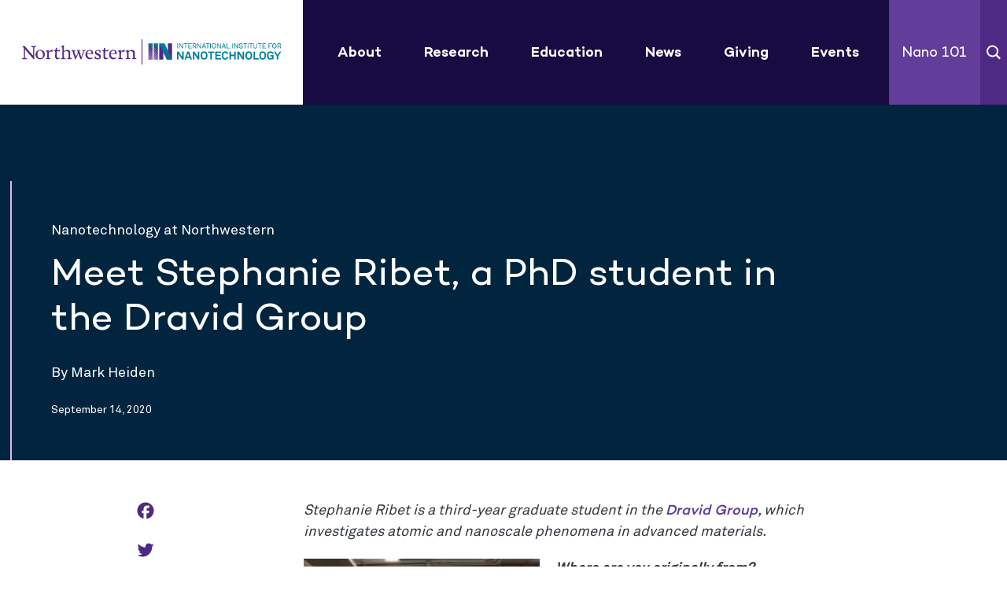

--- FILE ---
content_type: text/html; charset=UTF-8
request_url: https://www.iinano.org/meet-stephanie-ribet-graduate-student-dravid-group/
body_size: 12713
content:
<!doctype html>
<html lang="en-US">
  <head>
  <meta charset="utf-8">
  <meta http-equiv="x-ua-compatible" content="ie=edge">
<script type="text/javascript">
/* <![CDATA[ */
var gform;gform||(document.addEventListener("gform_main_scripts_loaded",function(){gform.scriptsLoaded=!0}),document.addEventListener("gform/theme/scripts_loaded",function(){gform.themeScriptsLoaded=!0}),window.addEventListener("DOMContentLoaded",function(){gform.domLoaded=!0}),gform={domLoaded:!1,scriptsLoaded:!1,themeScriptsLoaded:!1,isFormEditor:()=>"function"==typeof InitializeEditor,callIfLoaded:function(o){return!(!gform.domLoaded||!gform.scriptsLoaded||!gform.themeScriptsLoaded&&!gform.isFormEditor()||(gform.isFormEditor()&&console.warn("The use of gform.initializeOnLoaded() is deprecated in the form editor context and will be removed in Gravity Forms 3.1."),o(),0))},initializeOnLoaded:function(o){gform.callIfLoaded(o)||(document.addEventListener("gform_main_scripts_loaded",()=>{gform.scriptsLoaded=!0,gform.callIfLoaded(o)}),document.addEventListener("gform/theme/scripts_loaded",()=>{gform.themeScriptsLoaded=!0,gform.callIfLoaded(o)}),window.addEventListener("DOMContentLoaded",()=>{gform.domLoaded=!0,gform.callIfLoaded(o)}))},hooks:{action:{},filter:{}},addAction:function(o,r,e,t){gform.addHook("action",o,r,e,t)},addFilter:function(o,r,e,t){gform.addHook("filter",o,r,e,t)},doAction:function(o){gform.doHook("action",o,arguments)},applyFilters:function(o){return gform.doHook("filter",o,arguments)},removeAction:function(o,r){gform.removeHook("action",o,r)},removeFilter:function(o,r,e){gform.removeHook("filter",o,r,e)},addHook:function(o,r,e,t,n){null==gform.hooks[o][r]&&(gform.hooks[o][r]=[]);var d=gform.hooks[o][r];null==n&&(n=r+"_"+d.length),gform.hooks[o][r].push({tag:n,callable:e,priority:t=null==t?10:t})},doHook:function(r,o,e){var t;if(e=Array.prototype.slice.call(e,1),null!=gform.hooks[r][o]&&((o=gform.hooks[r][o]).sort(function(o,r){return o.priority-r.priority}),o.forEach(function(o){"function"!=typeof(t=o.callable)&&(t=window[t]),"action"==r?t.apply(null,e):e[0]=t.apply(null,e)})),"filter"==r)return e[0]},removeHook:function(o,r,t,n){var e;null!=gform.hooks[o][r]&&(e=(e=gform.hooks[o][r]).filter(function(o,r,e){return!!(null!=n&&n!=o.tag||null!=t&&t!=o.priority)}),gform.hooks[o][r]=e)}});
/* ]]> */
</script>

  <meta name="viewport" content="width=device-width, initial-scale=1, shrink-to-fit=no">

  <link rel="shortcut icon" href="https://www.iinano.org/app/themes/iin/dist/images/favicon/favicon.ico" type='image/x-icon' />
  <link rel="icon" href="https://www.iinano.org/app/themes/iin/dist/images/favicon/favicon.ico" type='image/x-icon' />
  <link rel="apple-touch-icon" href="https://www.iinano.org/app/themes/iin/dist/images/favicon/favicon-144.png" />

  <!-- Google Tag Manager -->
  <script>(function(w,d,s,l,i){w[l]=w[l]||[];w[l].push({'gtm.start':
        new Date().getTime(),event:'gtm.js'});var f=d.getElementsByTagName(s)[0],
      j=d.createElement(s),dl=l!='dataLayer'?'&l='+l:'';j.async=true;j.src='https://www.googletagmanager.com/gtm.js?id='+i+dl;
      f.parentNode.insertBefore(j,f);
    })(window,document,'script','dataLayer','GTM-MQDKRXD');</script>
  <!-- End Google Tag Manager -->

  <meta name='robots' content='index, follow, max-image-preview:large, max-snippet:-1, max-video-preview:-1' />
	<style>img:is([sizes="auto" i], [sizes^="auto," i]) { contain-intrinsic-size: 3000px 1500px }</style>
	
	<!-- This site is optimized with the Yoast SEO plugin v25.2 - https://yoast.com/wordpress/plugins/seo/ -->
	<title>Meet Stephanie Ribet, a PhD student in the Dravid Group - International Institute for Nanotechnology</title>
	<link rel="canonical" href="https://www.iinano.org/meet-stephanie-ribet-graduate-student-dravid-group/" />
	<meta property="og:locale" content="en_US" />
	<meta property="og:type" content="article" />
	<meta property="og:title" content="Meet Stephanie Ribet, a PhD student in the Dravid Group - International Institute for Nanotechnology" />
	<meta property="og:description" content="Stephanie Ribet is a third-year graduate student in the Dravid Group,..." />
	<meta property="og:url" content="https://www.iinano.org/meet-stephanie-ribet-graduate-student-dravid-group/" />
	<meta property="og:site_name" content="International Institute for Nanotechnology" />
	<meta property="article:published_time" content="2020-09-14T15:39:10+00:00" />
	<meta property="article:modified_time" content="2021-06-22T16:29:32+00:00" />
	<meta property="og:image" content="https://www.iinano.org/app/uploads/stories/2020/09/ribet-1-768x768.jpeg" />
	<meta property="og:image:width" content="768" />
	<meta property="og:image:height" content="768" />
	<meta property="og:image:type" content="image/jpeg" />
	<meta name="author" content="Kathleen Cook" />
	<meta name="twitter:card" content="summary_large_image" />
	<meta name="twitter:label1" content="Written by" />
	<meta name="twitter:data1" content="Kathleen Cook" />
	<meta name="twitter:label2" content="Est. reading time" />
	<meta name="twitter:data2" content="3 minutes" />
	<script type="application/ld+json" class="yoast-schema-graph">{"@context":"https://schema.org","@graph":[{"@type":"WebPage","@id":"https://www.iinano.org/meet-stephanie-ribet-graduate-student-dravid-group/","url":"https://www.iinano.org/meet-stephanie-ribet-graduate-student-dravid-group/","name":"Meet Stephanie Ribet, a PhD student in the Dravid Group - International Institute for Nanotechnology","isPartOf":{"@id":"https://www.iinano.org/#website"},"primaryImageOfPage":{"@id":"https://www.iinano.org/meet-stephanie-ribet-graduate-student-dravid-group/#primaryimage"},"image":{"@id":"https://www.iinano.org/meet-stephanie-ribet-graduate-student-dravid-group/#primaryimage"},"thumbnailUrl":"https://www.iinano.org/app/uploads/stories/2020/09/ribet-1-768x768.jpeg","datePublished":"2020-09-14T15:39:10+00:00","dateModified":"2021-06-22T16:29:32+00:00","author":{"@id":"https://www.iinano.org/#/schema/person/f0b62ebb28f81ca3bd669e896a83a382"},"breadcrumb":{"@id":"https://www.iinano.org/meet-stephanie-ribet-graduate-student-dravid-group/#breadcrumb"},"inLanguage":"en-US","potentialAction":[{"@type":"ReadAction","target":["https://www.iinano.org/meet-stephanie-ribet-graduate-student-dravid-group/"]}]},{"@type":"ImageObject","inLanguage":"en-US","@id":"https://www.iinano.org/meet-stephanie-ribet-graduate-student-dravid-group/#primaryimage","url":"https://www.iinano.org/app/uploads/stories/2020/09/ribet-1-768x768.jpeg","contentUrl":"https://www.iinano.org/app/uploads/stories/2020/09/ribet-1-768x768.jpeg","width":768,"height":768},{"@type":"BreadcrumbList","@id":"https://www.iinano.org/meet-stephanie-ribet-graduate-student-dravid-group/#breadcrumb","itemListElement":[{"@type":"ListItem","position":1,"name":"Home","item":"https://www.iinano.org/"},{"@type":"ListItem","position":2,"name":"Meet Stephanie Ribet, a PhD student in the Dravid Group"}]},{"@type":"WebSite","@id":"https://www.iinano.org/#website","url":"https://www.iinano.org/","name":"International Institute for Nanotechnology","description":"Advancing Nanotechnology Research and Education","potentialAction":[{"@type":"SearchAction","target":{"@type":"EntryPoint","urlTemplate":"https://www.iinano.org/?s={search_term_string}"},"query-input":{"@type":"PropertyValueSpecification","valueRequired":true,"valueName":"search_term_string"}}],"inLanguage":"en-US"},{"@type":"Person","@id":"https://www.iinano.org/#/schema/person/f0b62ebb28f81ca3bd669e896a83a382","name":"Kathleen Cook","image":{"@type":"ImageObject","inLanguage":"en-US","@id":"https://www.iinano.org/#/schema/person/image/","url":"https://secure.gravatar.com/avatar/d5822e725f29c7c3c0d79141146ab6484899393eeae77a5d496eff32a091cc0a?s=96&d=mm&r=g","contentUrl":"https://secure.gravatar.com/avatar/d5822e725f29c7c3c0d79141146ab6484899393eeae77a5d496eff32a091cc0a?s=96&d=mm&r=g","caption":"Kathleen Cook"},"url":"https://www.iinano.org/author/kathleen-cook/"}]}</script>
	<!-- / Yoast SEO plugin. -->


<link rel='dns-prefetch' href='//static.addtoany.com' />
<link rel="alternate" type="application/rss+xml" title="International Institute for Nanotechnology &raquo; Meet Stephanie Ribet, a PhD student in the Dravid Group Comments Feed" href="https://www.iinano.org/meet-stephanie-ribet-graduate-student-dravid-group/feed/" />
<link rel="stylesheet" href="https://www.iinano.org/app/cache/minify/ed9b7.css" media="all" />



<script type="text/javascript" id="addtoany-core-js-before">
/* <![CDATA[ */
window.a2a_config=window.a2a_config||{};a2a_config.callbacks=[];a2a_config.overlays=[];a2a_config.templates={};
a2a_config.icon_color="transparent,#4e2a84";
a2a_config.callbacks.push({
    ready: function() {
		setTimeout(function() {
			jQuery('.addtoany_list a').attr('target', '_self');
		}, 1000);
    }
});
/* ]]> */
</script>
<script type="text/javascript" defer src="https://static.addtoany.com/menu/page.js" id="addtoany-core-js"></script>
<script  src="https://www.iinano.org/app/cache/minify/9fc2e.js"></script>

<script  defer src="https://www.iinano.org/app/cache/minify/092df.js"></script>


<script type="text/javascript" id="sage/main.js-js-extra">
/* <![CDATA[ */
var ajax_object = {"ajax_url":"https:\/\/www.iinano.org\/wp\/wp-admin\/admin-ajax.php"};
/* ]]> */
</script>
<script  src="https://www.iinano.org/app/cache/minify/ce697.js"></script>

<link rel="https://api.w.org/" href="https://www.iinano.org/wp-json/" /><link rel="alternate" title="JSON" type="application/json" href="https://www.iinano.org/wp-json/wp/v2/posts/3363" /><link rel="EditURI" type="application/rsd+xml" title="RSD" href="https://www.iinano.org/wp/xmlrpc.php?rsd" />

<link rel='shortlink' href='https://www.iinano.org/?p=3363' />
<link rel="alternate" title="oEmbed (JSON)" type="application/json+oembed" href="https://www.iinano.org/wp-json/oembed/1.0/embed?url=https%3A%2F%2Fwww.iinano.org%2Fmeet-stephanie-ribet-graduate-student-dravid-group%2F" />
<link rel="alternate" title="oEmbed (XML)" type="text/xml+oembed" href="https://www.iinano.org/wp-json/oembed/1.0/embed?url=https%3A%2F%2Fwww.iinano.org%2Fmeet-stephanie-ribet-graduate-student-dravid-group%2F&#038;format=xml" />
<!-- Stream WordPress user activity plugin v4.1.1 -->
<meta name="tec-api-version" content="v1"><meta name="tec-api-origin" content="https://www.iinano.org"><link rel="alternate" href="https://www.iinano.org/wp-json/tribe/events/v1/" /><style type="text/css">.recentcomments a{display:inline !important;padding:0 !important;margin:0 !important;}</style>		<style type="text/css" id="wp-custom-css">
			.single .tribe-events-address .tribe-address {
	display: block;
}		</style>
		</head>
  <body class="wp-singular post-template-default single single-post postid-3363 single-format-standard wp-theme-iinresources tribe-no-js meet-stephanie-ribet-graduate-student-dravid-group app-data index-data singular-data single-data single-post-data single-post-meet-stephanie-ribet-graduate-student-dravid-group-data">
    <!-- Google Tag Manager (noscript) -->
    <noscript><iframe src="https://www.googletagmanager.com/ns.html?id=GTM-MQDKRXD" height="0" width="0" style="display:none;visibility:hidden"></iframe></noscript>
    <!-- End Google Tag Manager (noscript) -->
        <header class="banner" id="header">
    <div class="container">
        <div class="brand-wrap">
            <a class="brand" href="https://www.iinano.org/">International Institute for Nanotechnology</a>
        </div>
                <nav class="nav-primary">
            <div class="menu-main-menu-container">
                <ul id="menu-main-menu" class="nav">
                                                                                                    <li class="menu-item normal menu-item-has-children mega-menu">
                                                                                                                                                <a href="https://www.iinano.org/about/">About</a>
                                                                                                                <span class="drop"></span>
                                        <div class="sub-menu-section">
                                            <div class="row-menu">
                                                                                                    <div class="name-menu">
                                                        About
                                                    </div>
                                                                                                <div class="list-sub-menu">
                                                    <ul class="sub-menu">
                                                                                                                                                                                    <li class="menu-item menu-item-type-custom menu-item-object-custom">
                                                                    <a href="https://www.iinano.org/about/"><span>About Us</span></a>
                                                                </li>
                                                                                                                                                                                                                                                <li class="menu-item menu-item-type-custom menu-item-object-custom">
                                                                    <a href="https://www.iinano.org/facilities/"><span>Facilities</span></a>
                                                                </li>
                                                                                                                                                                                                                                                <li class="menu-item menu-item-type-custom menu-item-object-custom">
                                                                    <a href="https://www.iinano.org/contact-us/"><span>Contact Us</span></a>
                                                                </li>
                                                                                                                                                                                                                                                <li class="menu-item menu-item-type-custom menu-item-object-custom">
                                                                    <a href="https://www.iinano.org/about/employment/"><span>Employment</span></a>
                                                                </li>
                                                                                                                                                                                                                                                <li class="menu-item menu-item-type-custom menu-item-object-custom">
                                                                    <a href="https://www.iinano.org/partners/"><span>Partners</span></a>
                                                                </li>
                                                                                                                                                                                                                                                <li class="menu-item menu-item-type-custom menu-item-object-custom">
                                                                    <a href="https://www.iinano.org/people/"><span>People</span></a>
                                                                </li>
                                                                                                                                                                        </ul>
                                                </div>
                                                                                                    <div class="image-menu">
                                                        <div style="background-image: url('https://www.iinano.org/app/uploads/2021/12/trujillo-for-menu.jpg')"></div>
                                                    </div>
                                                                                            </div>
                                        </div>
                                                                                                </li>
                                                                                                                            <li class="menu-item normal menu-item-has-children mega-menu">
                                                                                                                                                <a href="https://www.iinano.org/research/">Research</a>
                                                                                                                <span class="drop"></span>
                                        <div class="sub-menu-section">
                                            <div class="row-menu">
                                                                                                    <div class="name-menu">
                                                        Research
                                                    </div>
                                                                                                <div class="list-sub-menu">
                                                    <ul class="sub-menu">
                                                                                                                                                                                    <li class="menu-item menu-item-type-custom menu-item-object-custom">
                                                                    <a href="https://www.iinano.org/research/"><span>Centers</span></a>
                                                                </li>
                                                                                                                                                                                                                                                <li class="menu-item menu-item-type-custom menu-item-object-custom">
                                                                    <a href="https://www.iinano.org/economic-impact/"><span>Economic Impact</span></a>
                                                                </li>
                                                                                                                                                                                                                                                                                                                                                                                                                </ul>
                                                </div>
                                                                                                    <div class="image-menu">
                                                        <div style="background-image: url('https://www.iinano.org/app/uploads/2021/12/research-menu-scaled.jpg')"></div>
                                                    </div>
                                                                                            </div>
                                        </div>
                                                                                                </li>
                                                                                                                            <li class="menu-item normal menu-item-has-children mega-menu">
                                                                                                                                                <a href="https://www.iinano.org/education/">Education</a>
                                                                                                                <span class="drop"></span>
                                        <div class="sub-menu-section">
                                            <div class="row-menu">
                                                                                                    <div class="name-menu">
                                                        Education
                                                    </div>
                                                                                                <div class="list-sub-menu">
                                                    <ul class="sub-menu">
                                                                                                                                                                                    <li class="menu-item menu-item-type-custom menu-item-object-custom">
                                                                    <a href="https://www.iinano.org/education/#academic"><span>Academic Programs</span></a>
                                                                </li>
                                                                                                                                                                                                                                                <li class="menu-item menu-item-type-custom menu-item-object-custom">
                                                                    <a href="https://www.iinano.org/video/"><span>Educational Videos</span></a>
                                                                </li>
                                                                                                                                                                                                                                                <li class="menu-item menu-item-type-custom menu-item-object-custom">
                                                                    <a href="https://www.iinano.org/education/#outreach"><span>Events & Outreach</span></a>
                                                                </li>
                                                                                                                                                                                                                                                <li class="menu-item menu-item-type-custom menu-item-object-custom">
                                                                    <a href="https://www.iinano.org/education/the-kabiller-prize/"><span>Kabiller Prize</span></a>
                                                                </li>
                                                                                                                                                                                                                                                <li class="menu-item menu-item-type-custom menu-item-object-custom">
                                                                    <a href="https://www.iinano.org/podcast/"><span>Nanoscape Podcast</span></a>
                                                                </li>
                                                                                                                                                                                                                                                <li class="menu-item menu-item-type-custom menu-item-object-custom">
                                                                    <a href="https://www.iinano.org/education/undergraduate-education/"><span>Undergraduate Education</span></a>
                                                                </li>
                                                                                                                                                                        </ul>
                                                </div>
                                                                                                    <div class="image-menu">
                                                        <div style="background-image: url('https://www.iinano.org/app/uploads/2021/12/solieau-for-menu-2.jpg')"></div>
                                                    </div>
                                                                                            </div>
                                        </div>
                                                                                                </li>
                                                                                                                            <li class="menu-item normal normal">
                                                                                                                                                <a href="https://www.iinano.org/news/">News</a>
                                                                                                                                    </li>
                                                                                                                            <li class="menu-item normal normal">
                                                                                                                                                <a href="https://www.iinano.org/giving/">Giving</a>
                                                                                                                                    </li>
                                                                                                                            <li class="menu-item normal menu-item-has-children mega-menu">
                                                                                                                                                <a href="https://www.iinano.org/events/">Events</a>
                                                                                                                <span class="drop"></span>
                                        <div class="sub-menu-section">
                                            <div class="row-menu">
                                                                                                    <div class="name-menu">
                                                        Events
                                                    </div>
                                                                                                <div class="list-sub-menu">
                                                    <ul class="sub-menu">
                                                                                                                                                                                    <li class="menu-item menu-item-type-custom menu-item-object-custom">
                                                                    <a href="https://www.iinano.org/events/"><span>Event Calendar</span></a>
                                                                </li>
                                                                                                                                                                                                                                                <li class="menu-item menu-item-type-custom menu-item-object-custom">
                                                                    <a href="https://www.iinano.org/event/frontiers-sara-skrabalak/"><span>February 19 - Frontiers in Nanotechnology Seminar Series Presents, Sara Skrabalak from Indiana University – Bloomington</span></a>
                                                                </li>
                                                                                                                                                                                                                                                                                            </ul>
                                                </div>
                                                                                                    <div class="image-menu">
                                                        <div style="background-image: url('https://www.iinano.org/app/uploads/2021/05/P-Yang-IIN-Symposium-for-menu.jpg')"></div>
                                                    </div>
                                                                                            </div>
                                        </div>
                                                                                                </li>
                                                                                                                            <li class="menu-item color-link menu-item-has-children mega-menu">
                                                                                                                                                <a href="https://www.iinano.org/whatisnano/">Nano 101</a>
                                                                                                                <span class="drop"></span>
                                        <div class="sub-menu-section">
                                            <div class="row-menu">
                                                                                                    <div class="name-menu">
                                                        Nano 101
                                                    </div>
                                                                                                <div class="list-sub-menu">
                                                    <ul class="sub-menu">
                                                                                                                                                                                    <li class="menu-item menu-item-type-custom menu-item-object-custom">
                                                                    <a href="https://www.iinano.org/whatisnano/"><span>What is Nanotechnology?</span></a>
                                                                </li>
                                                                                                                                                                                                                                                <li class="menu-item menu-item-type-custom menu-item-object-custom">
                                                                    <a href="https://www.iinano.org/glossary/"><span>Glossary of Terms in Nanotechnology</span></a>
                                                                </li>
                                                                                                                                                                                                                                                <li class="menu-item menu-item-type-custom menu-item-object-custom">
                                                                    <a href="https://www.iinano.org/pre-18th-century/"><span>History of Nanotechnology</span></a>
                                                                </li>
                                                                                                                                                                                                                                                <li class="menu-item menu-item-type-custom menu-item-object-custom">
                                                                    <a href="https://www.iinano.org/environment/"><span>Nano Applications</span></a>
                                                                </li>
                                                                                                                                                                        </ul>
                                                </div>
                                                                                                    <div class="image-menu">
                                                        <div style="background-image: url('https://www.iinano.org/app/uploads/2021/03/nano-101-menu.jpg')"></div>
                                                    </div>
                                                                                            </div>
                                        </div>
                                                                                                </li>
                                                            </ul>
            </div>
        </nav>
                <div class="search-box">
            <a href="#" class="drop-search">Search</a>
            <div class="search-area">
                <form role="search" method="get" class="search-form" action="https://www.iinano.org/">
				<label>
					<span class="screen-reader-text">Search for:</span>
					<input type="search" class="search-field" placeholder="Search &hellip;" value="" name="s" />
				</label>
				<input type="submit" class="search-submit" value="Search" />
			</form>
            </div>
        </div>
        <a href="#" class="nav-btn hamburger">nav</a>
    </div>
</header>
    <div class="wrapper" role="document">
      <div class="content">
        <main class="main">
                 <article class="post-3363 post type-post status-publish format-standard has-post-thumbnail hentry category-nanotechnology-at-northwestern">
  <section class="news-detail-section">
    <div class="container separator">

      
      <div class="article-section">
        <div class="headline-section light-theme">
          <div class="headline animation-item">
            <p class="cat">Nanotechnology at Northwestern</p>
            <h1>Meet Stephanie Ribet, a PhD student in the Dravid Group</h1>
            <p class="author">By Mark Heiden</p>
            <p class="date">September 14, 2020</p>
          </div>
        </div>
				
        <div class="content-section animation-item">
          <div class="row row-cell">
            <div class="col-3 column-left">
              <div class="row social-section">
                <div class="addtoany_shortcode"><div class="a2a_kit a2a_kit_size_28 addtoany_list" data-a2a-url="https://www.iinano.org/meet-stephanie-ribet-graduate-student-dravid-group/" data-a2a-title="Meet Stephanie Ribet, a PhD student in the Dravid Group"><a class="a2a_button_facebook" href="https://www.addtoany.com/add_to/facebook?linkurl=https%3A%2F%2Fwww.iinano.org%2Fmeet-stephanie-ribet-graduate-student-dravid-group%2F&amp;linkname=Meet%20Stephanie%20Ribet%2C%20a%20PhD%20student%20in%20the%20Dravid%20Group" title="Facebook" rel="nofollow noopener" target="_blank"></a><a class="a2a_button_twitter" href="https://www.addtoany.com/add_to/twitter?linkurl=https%3A%2F%2Fwww.iinano.org%2Fmeet-stephanie-ribet-graduate-student-dravid-group%2F&amp;linkname=Meet%20Stephanie%20Ribet%2C%20a%20PhD%20student%20in%20the%20Dravid%20Group" title="Twitter" rel="nofollow noopener" target="_blank"></a><a class="a2a_button_linkedin" href="https://www.addtoany.com/add_to/linkedin?linkurl=https%3A%2F%2Fwww.iinano.org%2Fmeet-stephanie-ribet-graduate-student-dravid-group%2F&amp;linkname=Meet%20Stephanie%20Ribet%2C%20a%20PhD%20student%20in%20the%20Dravid%20Group" title="LinkedIn" rel="nofollow noopener" target="_blank"></a><a class="a2a_button_email" href="https://www.addtoany.com/add_to/email?linkurl=https%3A%2F%2Fwww.iinano.org%2Fmeet-stephanie-ribet-graduate-student-dravid-group%2F&amp;linkname=Meet%20Stephanie%20Ribet%2C%20a%20PhD%20student%20in%20the%20Dravid%20Group" title="Email" rel="nofollow noopener" target="_blank"></a></div></div>
              </div>
            </div>
            <div class="col-9 column-right">
              <div class="content">
                <p><em>Stephanie Ribet is a third-year graduate student in the <a href="https://vpd.ms.northwestern.edu/index.html">Dravid Group</a>, which investigates atomic and nanoscale phenomena in advanced materials.</em></p>
<p><img fetchpriority="high" decoding="async" class="alignleft wp-image-3364" src="https://www.iinano.org/app/uploads/stories/2020/09/ribet-2-225x300.jpeg" alt="" width="300" height="400" /></p>
<p><em><strong>Where are you originally from?</strong></em></p>
<p>Berkeley, California.</p>
<p><em><strong>Where did you complete your undergraduate degree?</strong></em></p>
<p>I graduated from Princeton in 2016, where I majored in chemistry and minored in materials science and engineering.</p>
<p><em><strong>What year are you now?</strong></em></p>
<p>I am beginning my third year in the materials science and engineering program.</p>
<p><em><strong>When did you first become interested in engineering?</strong></em></p>
<p>Between college and graduate school, I spent two years working as a chemist at Sakti3 on developing solid state batteries. It was rewarding to apply my chemistry background to a technology problem that I am passionate about. Working on exciting engineering challenges made it clear to me that I should apply to graduate programs in materials science and engineering.</p>
<p><em><strong>How do you explain what you study to non-scientists?</strong></em></p>
<p>I work on creating new materials for removing and recovering pollutants from water. My research focus is on understanding the basic scientific principles that contribute to the functionality of these emerging technologies.</p>
<p><em><strong>You’re currently doing research into the problem of phosphate recovery. What drew you to that subject, and what do you hope to achieve?</strong></em></p>
<p>It’s no secret that the Great Lakes Region suffers from a number of clean drinking water and water pollution issues, including hypereutrophication, the release of excess nutrients into natural bodies of water, creating large algae blooms. Living in the Midwest since 2016 has heightened my interest in these water problems, augmenting my excitement to focus on environmental remediation during my graduate degree.</p>
<p>The Dravid Group recently reported the <a href="https://pubs.acs.org/doi/pdf/10.1021/acs.iecr.0c01493">Oleophilic, Hydrophobic, Magnetic (OHM) sponge</a>, a novel nanocomposite material that can adsorb 20-35 times its weight in oil for many cycles. Using our OHM sponge as a platform technology, we aim to develop new strategies to remove phosphates from water before they contribute to algae blooms. Moreover, we want to not only remove nutrients but also <em>recover</em> them, which is important for phosphate, as it is a non-renewable natural resource of limited supply.</p>
<p><em><strong>What has been a highlight of your time at Northwestern?</strong></em></p>
<p>I am lucky to work with a group of incredibly smart, talented and fun colleagues in the Dravid Group and at the NU<em>ANCE</em> Center. Spending time with these researchers in both a technical and a non-technical setting has been the highlight of my graduate experience.</p>
<p><em><strong>What has been the most challenging aspect of your work or your time here?</strong></em></p>
<p>I feel like I am facing a constantly evolving set of challenges in my PhD. Recently, the pandemic has introduced new hurdles, as I’ve tried to figure out how to continue my lab-based research in a remote or semi-remote manner. I am sure there will be many more challenges ahead, and I am grateful to have a strong community to help me along the way.</p>
<p><em><strong>Can you tell me about your experiences either being mentored or mentoring others?</strong></em></p>
<p>I have had a number of amazing mentors who have inspired me to stay in the field and taught me fundamental skills I need to succeed. As I strive to provide similar experiences for younger students, I have experienced first-hand just how challenging it is to guide and educate others.</p>
<p>I am a Science Club mentor, where I go weekly to the MetaMedia center at the YMCA to work on experiments with middle school students in the area. I’ve learned some helpful techniques at Science Club; for example, keeping my gloves off while mentoring removes temptation to step in and help students, allowing them the space they need to solve problems themselves.</p>
<p><em><strong>What are your hobbies outside of the lab?</strong></em></p>
<p>When I am not in lab, you can find me on an “essential” trip to a local coffee shop or running along the lakefront. I am enjoying the NBA bubble restart, despite the absence of my hometown superstar, Steph Curry.</p>


                              </div>
            </div>
          </div>
        </div>
      </div>

      
      <div class="article-bottom-section medium-link animation-item">
        <a href="https://www.iinano.org/scientists-invent-faster-cheaper-strategy-designing-infrared-emitting-materials/" rel="next">Load Next Story</a>
      </div>
    </div>
  </section>
</article>
          </main>
              </div>
    </div>
        <footer class="content-info">
  <div class="top-footer">
    <div class="container">
      <div class="top-footer-wrap">
        <div class="brand-wrap">
          <a class="brand" href="https://www.iinano.org/">International Institute for Nanotechnology</a>
        </div>
        <div class="footer-form">
          <section class="widget gform_widget-2 gform_widget"><link rel="stylesheet" href="https://www.iinano.org/app/cache/minify/6f773.css" media="all" />






<script  src="https://www.iinano.org/app/cache/minify/a1ffa.js"></script>

<script type="text/javascript" id="wp-i18n-js-after">
/* <![CDATA[ */
wp.i18n.setLocaleData( { 'text direction\u0004ltr': [ 'ltr' ] } );
/* ]]> */
</script>

<script  src="https://www.iinano.org/app/cache/minify/b1388.js"></script>

<script type="text/javascript" id="gform_gravityforms-js-extra">
/* <![CDATA[ */
var gform_i18n = {"datepicker":{"days":{"monday":"Mo","tuesday":"Tu","wednesday":"We","thursday":"Th","friday":"Fr","saturday":"Sa","sunday":"Su"},"months":{"january":"January","february":"February","march":"March","april":"April","may":"May","june":"June","july":"July","august":"August","september":"September","october":"October","november":"November","december":"December"},"firstDay":1,"iconText":"Select date"}};
var gf_legacy_multi = [];
var gform_gravityforms = {"strings":{"invalid_file_extension":"This type of file is not allowed. Must be one of the following:","delete_file":"Delete this file","in_progress":"in progress","file_exceeds_limit":"File exceeds size limit","illegal_extension":"This type of file is not allowed.","max_reached":"Maximum number of files reached","unknown_error":"There was a problem while saving the file on the server","currently_uploading":"Please wait for the uploading to complete","cancel":"Cancel","cancel_upload":"Cancel this upload","cancelled":"Cancelled"},"vars":{"images_url":"https:\/\/www.iinano.org\/app\/plugins\/gravityforms\/images"}};
var gf_global = {"gf_currency_config":{"name":"U.S. Dollar","symbol_left":"$","symbol_right":"","symbol_padding":"","thousand_separator":",","decimal_separator":".","decimals":2,"code":"USD"},"base_url":"https:\/\/www.iinano.org\/app\/plugins\/gravityforms","number_formats":[],"spinnerUrl":"https:\/\/www.iinano.org\/app\/plugins\/gravityforms\/images\/spinner.svg","version_hash":"7eeca1fc658bee47002f895261bae454","strings":{"newRowAdded":"New row added.","rowRemoved":"Row removed","formSaved":"The form has been saved.  The content contains the link to return and complete the form."}};
/* ]]> */
</script>

<script  src="https://www.iinano.org/app/cache/minify/adf3d.js"></script>


                <div class='gf_browser_chrome gform_wrapper gform_legacy_markup_wrapper gform-theme--no-framework' data-form-theme='legacy' data-form-index='0' id='gform_wrapper_1' ><div id='gf_1' class='gform_anchor' tabindex='-1'></div><form method='post' enctype='multipart/form-data' target='gform_ajax_frame_1' id='gform_1'  action='/meet-stephanie-ribet-graduate-student-dravid-group/#gf_1' data-formid='1' novalidate>
                        <div class='gform-body gform_body'><ul id='gform_fields_1' class='gform_fields top_label form_sublabel_below description_below validation_below'><li id="field_1_2" class="gfield gfield--type-email field_sublabel_below gfield--no-description field_description_below field_validation_below gfield_visibility_visible"  ><label class='gfield_label gform-field-label' for='input_1_2'>Subscribe to Nanoscape, our newsletter, to get the latest on events, news, and more.</label><div class='ginput_container ginput_container_email'>
                            <input name='input_2' id='input_1_2' type='email' value='' class='medium'   placeholder='Email'  aria-invalid="false"  />
                        </div></li></ul></div>
        <div class='gform-footer gform_footer top_label'> <input type='submit' id='gform_submit_button_1' class='gform_button button' onclick='gform.submission.handleButtonClick(this);' data-submission-type='submit' value='Submit'  /> <input type='hidden' name='gform_ajax' value='form_id=1&amp;title=&amp;description=&amp;tabindex=0&amp;theme=legacy&amp;hash=2b5ed18ce3d1c3016d069c4926745648' />
            <input type='hidden' class='gform_hidden' name='gform_submission_method' data-js='gform_submission_method_1' value='iframe' />
            <input type='hidden' class='gform_hidden' name='gform_theme' data-js='gform_theme_1' id='gform_theme_1' value='legacy' />
            <input type='hidden' class='gform_hidden' name='gform_style_settings' data-js='gform_style_settings_1' id='gform_style_settings_1' value='' />
            <input type='hidden' class='gform_hidden' name='is_submit_1' value='1' />
            <input type='hidden' class='gform_hidden' name='gform_submit' value='1' />
            
            <input type='hidden' class='gform_hidden' name='gform_unique_id' value='' />
            <input type='hidden' class='gform_hidden' name='state_1' value='WyJbXSIsIjAzZmMxZTIyZmMyZGNmNjE0MzY4Y2IxMmNiYjQwMTQ1Il0=' />
            <input type='hidden' autocomplete='off' class='gform_hidden' name='gform_target_page_number_1' id='gform_target_page_number_1' value='0' />
            <input type='hidden' autocomplete='off' class='gform_hidden' name='gform_source_page_number_1' id='gform_source_page_number_1' value='1' />
            <input type='hidden' name='gform_field_values' value='' />
            
        </div>
                        </form>
                        </div>
		                <iframe style='display:none;width:0px;height:0px;' src='about:blank' name='gform_ajax_frame_1' id='gform_ajax_frame_1' title='This iframe contains the logic required to handle Ajax powered Gravity Forms.'></iframe>
		                <script type="text/javascript">
/* <![CDATA[ */
 gform.initializeOnLoaded( function() {gformInitSpinner( 1, 'https://www.iinano.org/app/themes/iin/resources/assets/images/ajax-loader.gif', true );jQuery('#gform_ajax_frame_1').on('load',function(){var contents = jQuery(this).contents().find('*').html();var is_postback = contents.indexOf('GF_AJAX_POSTBACK') >= 0;if(!is_postback){return;}var form_content = jQuery(this).contents().find('#gform_wrapper_1');var is_confirmation = jQuery(this).contents().find('#gform_confirmation_wrapper_1').length > 0;var is_redirect = contents.indexOf('gformRedirect(){') >= 0;var is_form = form_content.length > 0 && ! is_redirect && ! is_confirmation;var mt = parseInt(jQuery('html').css('margin-top'), 10) + parseInt(jQuery('body').css('margin-top'), 10) + 100;if(is_form){jQuery('#gform_wrapper_1').html(form_content.html());if(form_content.hasClass('gform_validation_error')){jQuery('#gform_wrapper_1').addClass('gform_validation_error');} else {jQuery('#gform_wrapper_1').removeClass('gform_validation_error');}setTimeout( function() { /* delay the scroll by 50 milliseconds to fix a bug in chrome */ jQuery(document).scrollTop(jQuery('#gform_wrapper_1').offset().top - mt); }, 50 );if(window['gformInitDatepicker']) {gformInitDatepicker();}if(window['gformInitPriceFields']) {gformInitPriceFields();}var current_page = jQuery('#gform_source_page_number_1').val();gformInitSpinner( 1, 'https://www.iinano.org/app/themes/iin/resources/assets/images/ajax-loader.gif', true );jQuery(document).trigger('gform_page_loaded', [1, current_page]);window['gf_submitting_1'] = false;}else if(!is_redirect){var confirmation_content = jQuery(this).contents().find('.GF_AJAX_POSTBACK').html();if(!confirmation_content){confirmation_content = contents;}jQuery('#gform_wrapper_1').replaceWith(confirmation_content);jQuery(document).scrollTop(jQuery('#gf_1').offset().top - mt);jQuery(document).trigger('gform_confirmation_loaded', [1]);window['gf_submitting_1'] = false;wp.a11y.speak(jQuery('#gform_confirmation_message_1').text());}else{jQuery('#gform_1').append(contents);if(window['gformRedirect']) {gformRedirect();}}jQuery(document).trigger("gform_pre_post_render", [{ formId: "1", currentPage: "current_page", abort: function() { this.preventDefault(); } }]);                if (event && event.defaultPrevented) {                return;         }        const gformWrapperDiv = document.getElementById( "gform_wrapper_1" );        if ( gformWrapperDiv ) {            const visibilitySpan = document.createElement( "span" );            visibilitySpan.id = "gform_visibility_test_1";            gformWrapperDiv.insertAdjacentElement( "afterend", visibilitySpan );        }        const visibilityTestDiv = document.getElementById( "gform_visibility_test_1" );        let postRenderFired = false;                function triggerPostRender() {            if ( postRenderFired ) {                return;            }            postRenderFired = true;            gform.core.triggerPostRenderEvents( 1, current_page );            if ( visibilityTestDiv ) {                visibilityTestDiv.parentNode.removeChild( visibilityTestDiv );            }        }        function debounce( func, wait, immediate ) {            var timeout;            return function() {                var context = this, args = arguments;                var later = function() {                    timeout = null;                    if ( !immediate ) func.apply( context, args );                };                var callNow = immediate && !timeout;                clearTimeout( timeout );                timeout = setTimeout( later, wait );                if ( callNow ) func.apply( context, args );            };        }        const debouncedTriggerPostRender = debounce( function() {            triggerPostRender();        }, 200 );        if ( visibilityTestDiv && visibilityTestDiv.offsetParent === null ) {            const observer = new MutationObserver( ( mutations ) => {                mutations.forEach( ( mutation ) => {                    if ( mutation.type === 'attributes' && visibilityTestDiv.offsetParent !== null ) {                        debouncedTriggerPostRender();                        observer.disconnect();                    }                });            });            observer.observe( document.body, {                attributes: true,                childList: false,                subtree: true,                attributeFilter: [ 'style', 'class' ],            });        } else {            triggerPostRender();        }    } );} ); 
/* ]]> */
</script>
</section>        </div>
      </div>
    </div>
  </div>
  <div class="container">
    <div class="columns">
      <div class="column left">
        <p>
          <strong>International Institute for Nanotechnology</strong>
        </p>
        <p>
          2145 Sheridan Rd, Tech K111<br />
Evanston, IL 60208
        </p>
      </div>
      <div class="column center">
        <section class="widget nav_menu-2 widget_nav_menu"><div class="menu-footer-menu-container"><ul id="menu-footer-menu" class="menu"><li id="menu-item-42" class="menu-item menu-item-type-post_type menu-item-object-page menu-item-42"><a href="https://www.iinano.org/about/">About</a></li>
<li id="menu-item-43" class="menu-item menu-item-type-post_type menu-item-object-page menu-item-43"><a href="https://www.iinano.org/research/">Research</a></li>
<li id="menu-item-44" class="menu-item menu-item-type-post_type menu-item-object-page menu-item-44"><a href="https://www.iinano.org/news/">News</a></li>
<li id="menu-item-45" class="menu-item menu-item-type-post_type menu-item-object-page menu-item-45"><a href="https://www.iinano.org/contact-us/">Contact Us</a></li>
</ul></div></section>      </div>
      <div class="column right">
        <section class="widget a2a_follow_widget-2 widget_a2a_follow_widget"><div class="a2a_kit a2a_kit_size_32 a2a_follow addtoany_list"><a class="a2a_button_facebook" href="https://www.facebook.com/pages/International-Institute-for-Nanotechnology-IIN-at-Northwestern-University/193752423992772" title="Facebook" rel="noopener" target="_self"></a><a class="a2a_button_instagram" href="http://instagram.com/IINanoNU" title="Instagram" rel="noopener" target="_self"></a><a class="a2a_button_linkedin" href="http://www.linkedin.com/company/international-institute-for-nanotechnology-at-northwestern-university" title="LinkedIn" rel="noopener" target="_self"></a><a class="a2a_button_twitter" href="https://twitter.com/IINanoNU" title="Twitter" rel="noopener" target="_self"></a><a class="a2a_button_youtube" href="http://www.youtube.com/user/NanoNorthwesternUniv/featured" title="YouTube" rel="noopener" target="_self"></a></div></section>      </div>
    </div>
    <p class="copy">&copy;2026 International Institute for Nanotechnology <a href="https://www.iinano.org/privacy-policy/">Privacy Policy</a><a href="https://www.iinano.org/terms-of-service/">Terms of Service</a><a href="https://www.iinano.org/site-map/">Site Map</a><a href="https://cliquestudios.com/">Built By Clique Studios</a></p>
  </div>
</footer>
<div id="loading">
  <div class="loader">
</div>
    <script type="speculationrules">
{"prefetch":[{"source":"document","where":{"and":[{"href_matches":"\/*"},{"not":{"href_matches":["\/wp\/wp-*.php","\/wp\/wp-admin\/*","\/app\/uploads\/*","\/app\/*","\/app\/plugins\/*","\/app\/themes\/iin\/resources\/*","\/*\\?(.+)"]}},{"not":{"selector_matches":"a[rel~=\"nofollow\"]"}},{"not":{"selector_matches":".no-prefetch, .no-prefetch a"}}]},"eagerness":"conservative"}]}
</script>
		<script>
		( function ( body ) {
			'use strict';
			body.className = body.className.replace( /\btribe-no-js\b/, 'tribe-js' );
		} )( document.body );
		</script>
		<script> /* <![CDATA[ */var tribe_l10n_datatables = {"aria":{"sort_ascending":": activate to sort column ascending","sort_descending":": activate to sort column descending"},"length_menu":"Show _MENU_ entries","empty_table":"No data available in table","info":"Showing _START_ to _END_ of _TOTAL_ entries","info_empty":"Showing 0 to 0 of 0 entries","info_filtered":"(filtered from _MAX_ total entries)","zero_records":"No matching records found","search":"Search:","all_selected_text":"All items on this page were selected. ","select_all_link":"Select all pages","clear_selection":"Clear Selection.","pagination":{"all":"All","next":"Next","previous":"Previous"},"select":{"rows":{"0":"","_":": Selected %d rows","1":": Selected 1 row"}},"datepicker":{"dayNames":["Sunday","Monday","Tuesday","Wednesday","Thursday","Friday","Saturday"],"dayNamesShort":["Sun","Mon","Tue","Wed","Thu","Fri","Sat"],"dayNamesMin":["S","M","T","W","T","F","S"],"monthNames":["January","February","March","April","May","June","July","August","September","October","November","December"],"monthNamesShort":["January","February","March","April","May","June","July","August","September","October","November","December"],"monthNamesMin":["Jan","Feb","Mar","Apr","May","Jun","Jul","Aug","Sep","Oct","Nov","Dec"],"nextText":"Next","prevText":"Prev","currentText":"Today","closeText":"Done","today":"Today","clear":"Clear"}};/* ]]> */ </script><script type="text/javascript" id="wp_mailjet_form_builder_widget-front-script-js-extra">
/* <![CDATA[ */
var mjWidget = {"ajax_url":"https:\/\/www.iinano.org\/wp\/wp-admin\/admin-ajax.php"};
/* ]]> */
</script>



<script  src="https://www.iinano.org/app/cache/minify/99ef4.js"></script>

<script type="text/javascript" id="gform_gravityforms_theme-js-extra">
/* <![CDATA[ */
var gform_theme_config = {"common":{"form":{"honeypot":{"version_hash":"7eeca1fc658bee47002f895261bae454"},"ajax":{"ajaxurl":"https:\/\/www.iinano.org\/wp\/wp-admin\/admin-ajax.php","ajax_submission_nonce":"c49a453ff9","i18n":{"step_announcement":"Step %1$s of %2$s, %3$s","unknown_error":"There was an unknown error processing your request. Please try again."}}}},"hmr_dev":"","public_path":"https:\/\/www.iinano.org\/app\/plugins\/gravityforms\/assets\/js\/dist\/","config_nonce":"2ce2eddc6d"};
/* ]]> */
</script>
<script  src="https://www.iinano.org/app/cache/minify/da091.js"></script>

<script type="text/javascript">
/* <![CDATA[ */
 gform.initializeOnLoaded( function() { jQuery(document).on('gform_post_render', function(event, formId, currentPage){if(formId == 1) {if(typeof Placeholders != 'undefined'){
                        Placeholders.enable();
                    }} } );jQuery(document).on('gform_post_conditional_logic', function(event, formId, fields, isInit){} ) } ); 
/* ]]> */
</script>
<script type="text/javascript">
/* <![CDATA[ */
 gform.initializeOnLoaded( function() {jQuery(document).trigger("gform_pre_post_render", [{ formId: "1", currentPage: "1", abort: function() { this.preventDefault(); } }]);                if (event && event.defaultPrevented) {                return;         }        const gformWrapperDiv = document.getElementById( "gform_wrapper_1" );        if ( gformWrapperDiv ) {            const visibilitySpan = document.createElement( "span" );            visibilitySpan.id = "gform_visibility_test_1";            gformWrapperDiv.insertAdjacentElement( "afterend", visibilitySpan );        }        const visibilityTestDiv = document.getElementById( "gform_visibility_test_1" );        let postRenderFired = false;                function triggerPostRender() {            if ( postRenderFired ) {                return;            }            postRenderFired = true;            gform.core.triggerPostRenderEvents( 1, 1 );            if ( visibilityTestDiv ) {                visibilityTestDiv.parentNode.removeChild( visibilityTestDiv );            }        }        function debounce( func, wait, immediate ) {            var timeout;            return function() {                var context = this, args = arguments;                var later = function() {                    timeout = null;                    if ( !immediate ) func.apply( context, args );                };                var callNow = immediate && !timeout;                clearTimeout( timeout );                timeout = setTimeout( later, wait );                if ( callNow ) func.apply( context, args );            };        }        const debouncedTriggerPostRender = debounce( function() {            triggerPostRender();        }, 200 );        if ( visibilityTestDiv && visibilityTestDiv.offsetParent === null ) {            const observer = new MutationObserver( ( mutations ) => {                mutations.forEach( ( mutation ) => {                    if ( mutation.type === 'attributes' && visibilityTestDiv.offsetParent !== null ) {                        debouncedTriggerPostRender();                        observer.disconnect();                    }                });            });            observer.observe( document.body, {                attributes: true,                childList: false,                subtree: true,                attributeFilter: [ 'style', 'class' ],            });        } else {            triggerPostRender();        }    } ); 
/* ]]> */
</script>
  </body>
</html>

<!--
Performance optimized by W3 Total Cache. Learn more: https://www.boldgrid.com/w3-total-cache/

Page Caching using Disk: Enhanced 
Content Delivery Network via N/A
Minified using Disk

Served from: www.iinano.org @ 2026-01-19 16:25:43 by W3 Total Cache
-->

--- FILE ---
content_type: image/svg+xml
request_url: https://www.iinano.org/app/themes/iin/dist/images/icon-nav.svg
body_size: 32
content:
<svg xmlns="http://www.w3.org/2000/svg" width="20" height="18" viewBox="0 0 20 18"><g><g><path fill="#fff" d="M0 0h20v2H0zm0 8h20v2H0zm0 8h20v2H0z"/></g></g></svg>

--- FILE ---
content_type: application/x-javascript
request_url: https://www.iinano.org/app/cache/minify/9fc2e.js
body_size: 121854
content:
/*! jQuery v3.7.1 | (c) OpenJS Foundation and other contributors | jquery.org/license */
!function(e,t){"use strict";"object"==typeof module&&"object"==typeof module.exports?module.exports=e.document?t(e,!0):function(e){if(!e.document)throw new Error("jQuery requires a window with a document");return t(e)}:t(e)}("undefined"!=typeof window?window:this,function(ie,e){"use strict";var oe=[],r=Object.getPrototypeOf,ae=oe.slice,g=oe.flat?function(e){return oe.flat.call(e)}:function(e){return oe.concat.apply([],e)},s=oe.push,se=oe.indexOf,n={},i=n.toString,ue=n.hasOwnProperty,o=ue.toString,a=o.call(Object),le={},v=function(e){return"function"==typeof e&&"number"!=typeof e.nodeType&&"function"!=typeof e.item},y=function(e){return null!=e&&e===e.window},C=ie.document,u={type:!0,src:!0,nonce:!0,noModule:!0};function m(e,t,n){var r,i,o=(n=n||C).createElement("script");if(o.text=e,t)for(r in u)(i=t[r]||t.getAttribute&&t.getAttribute(r))&&o.setAttribute(r,i);n.head.appendChild(o).parentNode.removeChild(o)}function x(e){return null==e?e+"":"object"==typeof e||"function"==typeof e?n[i.call(e)]||"object":typeof e}var t="3.7.1",l=/HTML$/i,ce=function(e,t){return new ce.fn.init(e,t)};function c(e){var t=!!e&&"length"in e&&e.length,n=x(e);return!v(e)&&!y(e)&&("array"===n||0===t||"number"==typeof t&&0<t&&t-1 in e)}function fe(e,t){return e.nodeName&&e.nodeName.toLowerCase()===t.toLowerCase()}ce.fn=ce.prototype={jquery:t,constructor:ce,length:0,toArray:function(){return ae.call(this)},get:function(e){return null==e?ae.call(this):e<0?this[e+this.length]:this[e]},pushStack:function(e){var t=ce.merge(this.constructor(),e);return t.prevObject=this,t},each:function(e){return ce.each(this,e)},map:function(n){return this.pushStack(ce.map(this,function(e,t){return n.call(e,t,e)}))},slice:function(){return this.pushStack(ae.apply(this,arguments))},first:function(){return this.eq(0)},last:function(){return this.eq(-1)},even:function(){return this.pushStack(ce.grep(this,function(e,t){return(t+1)%2}))},odd:function(){return this.pushStack(ce.grep(this,function(e,t){return t%2}))},eq:function(e){var t=this.length,n=+e+(e<0?t:0);return this.pushStack(0<=n&&n<t?[this[n]]:[])},end:function(){return this.prevObject||this.constructor()},push:s,sort:oe.sort,splice:oe.splice},ce.extend=ce.fn.extend=function(){var e,t,n,r,i,o,a=arguments[0]||{},s=1,u=arguments.length,l=!1;for("boolean"==typeof a&&(l=a,a=arguments[s]||{},s++),"object"==typeof a||v(a)||(a={}),s===u&&(a=this,s--);s<u;s++)if(null!=(e=arguments[s]))for(t in e)r=e[t],"__proto__"!==t&&a!==r&&(l&&r&&(ce.isPlainObject(r)||(i=Array.isArray(r)))?(n=a[t],o=i&&!Array.isArray(n)?[]:i||ce.isPlainObject(n)?n:{},i=!1,a[t]=ce.extend(l,o,r)):void 0!==r&&(a[t]=r));return a},ce.extend({expando:"jQuery"+(t+Math.random()).replace(/\D/g,""),isReady:!0,error:function(e){throw new Error(e)},noop:function(){},isPlainObject:function(e){var t,n;return!(!e||"[object Object]"!==i.call(e))&&(!(t=r(e))||"function"==typeof(n=ue.call(t,"constructor")&&t.constructor)&&o.call(n)===a)},isEmptyObject:function(e){var t;for(t in e)return!1;return!0},globalEval:function(e,t,n){m(e,{nonce:t&&t.nonce},n)},each:function(e,t){var n,r=0;if(c(e)){for(n=e.length;r<n;r++)if(!1===t.call(e[r],r,e[r]))break}else for(r in e)if(!1===t.call(e[r],r,e[r]))break;return e},text:function(e){var t,n="",r=0,i=e.nodeType;if(!i)while(t=e[r++])n+=ce.text(t);return 1===i||11===i?e.textContent:9===i?e.documentElement.textContent:3===i||4===i?e.nodeValue:n},makeArray:function(e,t){var n=t||[];return null!=e&&(c(Object(e))?ce.merge(n,"string"==typeof e?[e]:e):s.call(n,e)),n},inArray:function(e,t,n){return null==t?-1:se.call(t,e,n)},isXMLDoc:function(e){var t=e&&e.namespaceURI,n=e&&(e.ownerDocument||e).documentElement;return!l.test(t||n&&n.nodeName||"HTML")},merge:function(e,t){for(var n=+t.length,r=0,i=e.length;r<n;r++)e[i++]=t[r];return e.length=i,e},grep:function(e,t,n){for(var r=[],i=0,o=e.length,a=!n;i<o;i++)!t(e[i],i)!==a&&r.push(e[i]);return r},map:function(e,t,n){var r,i,o=0,a=[];if(c(e))for(r=e.length;o<r;o++)null!=(i=t(e[o],o,n))&&a.push(i);else for(o in e)null!=(i=t(e[o],o,n))&&a.push(i);return g(a)},guid:1,support:le}),"function"==typeof Symbol&&(ce.fn[Symbol.iterator]=oe[Symbol.iterator]),ce.each("Boolean Number String Function Array Date RegExp Object Error Symbol".split(" "),function(e,t){n["[object "+t+"]"]=t.toLowerCase()});var pe=oe.pop,de=oe.sort,he=oe.splice,ge="[\\x20\\t\\r\\n\\f]",ve=new RegExp("^"+ge+"+|((?:^|[^\\\\])(?:\\\\.)*)"+ge+"+$","g");ce.contains=function(e,t){var n=t&&t.parentNode;return e===n||!(!n||1!==n.nodeType||!(e.contains?e.contains(n):e.compareDocumentPosition&&16&e.compareDocumentPosition(n)))};var f=/([\0-\x1f\x7f]|^-?\d)|^-$|[^\x80-\uFFFF\w-]/g;function p(e,t){return t?"\0"===e?"\ufffd":e.slice(0,-1)+"\\"+e.charCodeAt(e.length-1).toString(16)+" ":"\\"+e}ce.escapeSelector=function(e){return(e+"").replace(f,p)};var ye=C,me=s;!function(){var e,b,w,o,a,T,r,C,d,i,k=me,S=ce.expando,E=0,n=0,s=W(),c=W(),u=W(),h=W(),l=function(e,t){return e===t&&(a=!0),0},f="checked|selected|async|autofocus|autoplay|controls|defer|disabled|hidden|ismap|loop|multiple|open|readonly|required|scoped",t="(?:\\\\[\\da-fA-F]{1,6}"+ge+"?|\\\\[^\\r\\n\\f]|[\\w-]|[^\0-\\x7f])+",p="\\["+ge+"*("+t+")(?:"+ge+"*([*^$|!~]?=)"+ge+"*(?:'((?:\\\\.|[^\\\\'])*)'|\"((?:\\\\.|[^\\\\\"])*)\"|("+t+"))|)"+ge+"*\\]",g=":("+t+")(?:\\((('((?:\\\\.|[^\\\\'])*)'|\"((?:\\\\.|[^\\\\\"])*)\")|((?:\\\\.|[^\\\\()[\\]]|"+p+")*)|.*)\\)|)",v=new RegExp(ge+"+","g"),y=new RegExp("^"+ge+"*,"+ge+"*"),m=new RegExp("^"+ge+"*([>+~]|"+ge+")"+ge+"*"),x=new RegExp(ge+"|>"),j=new RegExp(g),A=new RegExp("^"+t+"$"),D={ID:new RegExp("^#("+t+")"),CLASS:new RegExp("^\\.("+t+")"),TAG:new RegExp("^("+t+"|[*])"),ATTR:new RegExp("^"+p),PSEUDO:new RegExp("^"+g),CHILD:new RegExp("^:(only|first|last|nth|nth-last)-(child|of-type)(?:\\("+ge+"*(even|odd|(([+-]|)(\\d*)n|)"+ge+"*(?:([+-]|)"+ge+"*(\\d+)|))"+ge+"*\\)|)","i"),bool:new RegExp("^(?:"+f+")$","i"),needsContext:new RegExp("^"+ge+"*[>+~]|:(even|odd|eq|gt|lt|nth|first|last)(?:\\("+ge+"*((?:-\\d)?\\d*)"+ge+"*\\)|)(?=[^-]|$)","i")},N=/^(?:input|select|textarea|button)$/i,q=/^h\d$/i,L=/^(?:#([\w-]+)|(\w+)|\.([\w-]+))$/,H=/[+~]/,O=new RegExp("\\\\[\\da-fA-F]{1,6}"+ge+"?|\\\\([^\\r\\n\\f])","g"),P=function(e,t){var n="0x"+e.slice(1)-65536;return t||(n<0?String.fromCharCode(n+65536):String.fromCharCode(n>>10|55296,1023&n|56320))},M=function(){V()},R=J(function(e){return!0===e.disabled&&fe(e,"fieldset")},{dir:"parentNode",next:"legend"});try{k.apply(oe=ae.call(ye.childNodes),ye.childNodes),oe[ye.childNodes.length].nodeType}catch(e){k={apply:function(e,t){me.apply(e,ae.call(t))},call:function(e){me.apply(e,ae.call(arguments,1))}}}function I(t,e,n,r){var i,o,a,s,u,l,c,f=e&&e.ownerDocument,p=e?e.nodeType:9;if(n=n||[],"string"!=typeof t||!t||1!==p&&9!==p&&11!==p)return n;if(!r&&(V(e),e=e||T,C)){if(11!==p&&(u=L.exec(t)))if(i=u[1]){if(9===p){if(!(a=e.getElementById(i)))return n;if(a.id===i)return k.call(n,a),n}else if(f&&(a=f.getElementById(i))&&I.contains(e,a)&&a.id===i)return k.call(n,a),n}else{if(u[2])return k.apply(n,e.getElementsByTagName(t)),n;if((i=u[3])&&e.getElementsByClassName)return k.apply(n,e.getElementsByClassName(i)),n}if(!(h[t+" "]||d&&d.test(t))){if(c=t,f=e,1===p&&(x.test(t)||m.test(t))){(f=H.test(t)&&U(e.parentNode)||e)==e&&le.scope||((s=e.getAttribute("id"))?s=ce.escapeSelector(s):e.setAttribute("id",s=S)),o=(l=Y(t)).length;while(o--)l[o]=(s?"#"+s:":scope")+" "+Q(l[o]);c=l.join(",")}try{return k.apply(n,f.querySelectorAll(c)),n}catch(e){h(t,!0)}finally{s===S&&e.removeAttribute("id")}}}return re(t.replace(ve,"$1"),e,n,r)}function W(){var r=[];return function e(t,n){return r.push(t+" ")>b.cacheLength&&delete e[r.shift()],e[t+" "]=n}}function F(e){return e[S]=!0,e}function $(e){var t=T.createElement("fieldset");try{return!!e(t)}catch(e){return!1}finally{t.parentNode&&t.parentNode.removeChild(t),t=null}}function B(t){return function(e){return fe(e,"input")&&e.type===t}}function _(t){return function(e){return(fe(e,"input")||fe(e,"button"))&&e.type===t}}function z(t){return function(e){return"form"in e?e.parentNode&&!1===e.disabled?"label"in e?"label"in e.parentNode?e.parentNode.disabled===t:e.disabled===t:e.isDisabled===t||e.isDisabled!==!t&&R(e)===t:e.disabled===t:"label"in e&&e.disabled===t}}function X(a){return F(function(o){return o=+o,F(function(e,t){var n,r=a([],e.length,o),i=r.length;while(i--)e[n=r[i]]&&(e[n]=!(t[n]=e[n]))})})}function U(e){return e&&"undefined"!=typeof e.getElementsByTagName&&e}function V(e){var t,n=e?e.ownerDocument||e:ye;return n!=T&&9===n.nodeType&&n.documentElement&&(r=(T=n).documentElement,C=!ce.isXMLDoc(T),i=r.matches||r.webkitMatchesSelector||r.msMatchesSelector,r.msMatchesSelector&&ye!=T&&(t=T.defaultView)&&t.top!==t&&t.addEventListener("unload",M),le.getById=$(function(e){return r.appendChild(e).id=ce.expando,!T.getElementsByName||!T.getElementsByName(ce.expando).length}),le.disconnectedMatch=$(function(e){return i.call(e,"*")}),le.scope=$(function(){return T.querySelectorAll(":scope")}),le.cssHas=$(function(){try{return T.querySelector(":has(*,:jqfake)"),!1}catch(e){return!0}}),le.getById?(b.filter.ID=function(e){var t=e.replace(O,P);return function(e){return e.getAttribute("id")===t}},b.find.ID=function(e,t){if("undefined"!=typeof t.getElementById&&C){var n=t.getElementById(e);return n?[n]:[]}}):(b.filter.ID=function(e){var n=e.replace(O,P);return function(e){var t="undefined"!=typeof e.getAttributeNode&&e.getAttributeNode("id");return t&&t.value===n}},b.find.ID=function(e,t){if("undefined"!=typeof t.getElementById&&C){var n,r,i,o=t.getElementById(e);if(o){if((n=o.getAttributeNode("id"))&&n.value===e)return[o];i=t.getElementsByName(e),r=0;while(o=i[r++])if((n=o.getAttributeNode("id"))&&n.value===e)return[o]}return[]}}),b.find.TAG=function(e,t){return"undefined"!=typeof t.getElementsByTagName?t.getElementsByTagName(e):t.querySelectorAll(e)},b.find.CLASS=function(e,t){if("undefined"!=typeof t.getElementsByClassName&&C)return t.getElementsByClassName(e)},d=[],$(function(e){var t;r.appendChild(e).innerHTML="<a id='"+S+"' href='' disabled='disabled'></a><select id='"+S+"-\r\\' disabled='disabled'><option selected=''></option></select>",e.querySelectorAll("[selected]").length||d.push("\\["+ge+"*(?:value|"+f+")"),e.querySelectorAll("[id~="+S+"-]").length||d.push("~="),e.querySelectorAll("a#"+S+"+*").length||d.push(".#.+[+~]"),e.querySelectorAll(":checked").length||d.push(":checked"),(t=T.createElement("input")).setAttribute("type","hidden"),e.appendChild(t).setAttribute("name","D"),r.appendChild(e).disabled=!0,2!==e.querySelectorAll(":disabled").length&&d.push(":enabled",":disabled"),(t=T.createElement("input")).setAttribute("name",""),e.appendChild(t),e.querySelectorAll("[name='']").length||d.push("\\["+ge+"*name"+ge+"*="+ge+"*(?:''|\"\")")}),le.cssHas||d.push(":has"),d=d.length&&new RegExp(d.join("|")),l=function(e,t){if(e===t)return a=!0,0;var n=!e.compareDocumentPosition-!t.compareDocumentPosition;return n||(1&(n=(e.ownerDocument||e)==(t.ownerDocument||t)?e.compareDocumentPosition(t):1)||!le.sortDetached&&t.compareDocumentPosition(e)===n?e===T||e.ownerDocument==ye&&I.contains(ye,e)?-1:t===T||t.ownerDocument==ye&&I.contains(ye,t)?1:o?se.call(o,e)-se.call(o,t):0:4&n?-1:1)}),T}for(e in I.matches=function(e,t){return I(e,null,null,t)},I.matchesSelector=function(e,t){if(V(e),C&&!h[t+" "]&&(!d||!d.test(t)))try{var n=i.call(e,t);if(n||le.disconnectedMatch||e.document&&11!==e.document.nodeType)return n}catch(e){h(t,!0)}return 0<I(t,T,null,[e]).length},I.contains=function(e,t){return(e.ownerDocument||e)!=T&&V(e),ce.contains(e,t)},I.attr=function(e,t){(e.ownerDocument||e)!=T&&V(e);var n=b.attrHandle[t.toLowerCase()],r=n&&ue.call(b.attrHandle,t.toLowerCase())?n(e,t,!C):void 0;return void 0!==r?r:e.getAttribute(t)},I.error=function(e){throw new Error("Syntax error, unrecognized expression: "+e)},ce.uniqueSort=function(e){var t,n=[],r=0,i=0;if(a=!le.sortStable,o=!le.sortStable&&ae.call(e,0),de.call(e,l),a){while(t=e[i++])t===e[i]&&(r=n.push(i));while(r--)he.call(e,n[r],1)}return o=null,e},ce.fn.uniqueSort=function(){return this.pushStack(ce.uniqueSort(ae.apply(this)))},(b=ce.expr={cacheLength:50,createPseudo:F,match:D,attrHandle:{},find:{},relative:{">":{dir:"parentNode",first:!0}," ":{dir:"parentNode"},"+":{dir:"previousSibling",first:!0},"~":{dir:"previousSibling"}},preFilter:{ATTR:function(e){return e[1]=e[1].replace(O,P),e[3]=(e[3]||e[4]||e[5]||"").replace(O,P),"~="===e[2]&&(e[3]=" "+e[3]+" "),e.slice(0,4)},CHILD:function(e){return e[1]=e[1].toLowerCase(),"nth"===e[1].slice(0,3)?(e[3]||I.error(e[0]),e[4]=+(e[4]?e[5]+(e[6]||1):2*("even"===e[3]||"odd"===e[3])),e[5]=+(e[7]+e[8]||"odd"===e[3])):e[3]&&I.error(e[0]),e},PSEUDO:function(e){var t,n=!e[6]&&e[2];return D.CHILD.test(e[0])?null:(e[3]?e[2]=e[4]||e[5]||"":n&&j.test(n)&&(t=Y(n,!0))&&(t=n.indexOf(")",n.length-t)-n.length)&&(e[0]=e[0].slice(0,t),e[2]=n.slice(0,t)),e.slice(0,3))}},filter:{TAG:function(e){var t=e.replace(O,P).toLowerCase();return"*"===e?function(){return!0}:function(e){return fe(e,t)}},CLASS:function(e){var t=s[e+" "];return t||(t=new RegExp("(^|"+ge+")"+e+"("+ge+"|$)"))&&s(e,function(e){return t.test("string"==typeof e.className&&e.className||"undefined"!=typeof e.getAttribute&&e.getAttribute("class")||"")})},ATTR:function(n,r,i){return function(e){var t=I.attr(e,n);return null==t?"!="===r:!r||(t+="","="===r?t===i:"!="===r?t!==i:"^="===r?i&&0===t.indexOf(i):"*="===r?i&&-1<t.indexOf(i):"$="===r?i&&t.slice(-i.length)===i:"~="===r?-1<(" "+t.replace(v," ")+" ").indexOf(i):"|="===r&&(t===i||t.slice(0,i.length+1)===i+"-"))}},CHILD:function(d,e,t,h,g){var v="nth"!==d.slice(0,3),y="last"!==d.slice(-4),m="of-type"===e;return 1===h&&0===g?function(e){return!!e.parentNode}:function(e,t,n){var r,i,o,a,s,u=v!==y?"nextSibling":"previousSibling",l=e.parentNode,c=m&&e.nodeName.toLowerCase(),f=!n&&!m,p=!1;if(l){if(v){while(u){o=e;while(o=o[u])if(m?fe(o,c):1===o.nodeType)return!1;s=u="only"===d&&!s&&"nextSibling"}return!0}if(s=[y?l.firstChild:l.lastChild],y&&f){p=(a=(r=(i=l[S]||(l[S]={}))[d]||[])[0]===E&&r[1])&&r[2],o=a&&l.childNodes[a];while(o=++a&&o&&o[u]||(p=a=0)||s.pop())if(1===o.nodeType&&++p&&o===e){i[d]=[E,a,p];break}}else if(f&&(p=a=(r=(i=e[S]||(e[S]={}))[d]||[])[0]===E&&r[1]),!1===p)while(o=++a&&o&&o[u]||(p=a=0)||s.pop())if((m?fe(o,c):1===o.nodeType)&&++p&&(f&&((i=o[S]||(o[S]={}))[d]=[E,p]),o===e))break;return(p-=g)===h||p%h==0&&0<=p/h}}},PSEUDO:function(e,o){var t,a=b.pseudos[e]||b.setFilters[e.toLowerCase()]||I.error("unsupported pseudo: "+e);return a[S]?a(o):1<a.length?(t=[e,e,"",o],b.setFilters.hasOwnProperty(e.toLowerCase())?F(function(e,t){var n,r=a(e,o),i=r.length;while(i--)e[n=se.call(e,r[i])]=!(t[n]=r[i])}):function(e){return a(e,0,t)}):a}},pseudos:{not:F(function(e){var r=[],i=[],s=ne(e.replace(ve,"$1"));return s[S]?F(function(e,t,n,r){var i,o=s(e,null,r,[]),a=e.length;while(a--)(i=o[a])&&(e[a]=!(t[a]=i))}):function(e,t,n){return r[0]=e,s(r,null,n,i),r[0]=null,!i.pop()}}),has:F(function(t){return function(e){return 0<I(t,e).length}}),contains:F(function(t){return t=t.replace(O,P),function(e){return-1<(e.textContent||ce.text(e)).indexOf(t)}}),lang:F(function(n){return A.test(n||"")||I.error("unsupported lang: "+n),n=n.replace(O,P).toLowerCase(),function(e){var t;do{if(t=C?e.lang:e.getAttribute("xml:lang")||e.getAttribute("lang"))return(t=t.toLowerCase())===n||0===t.indexOf(n+"-")}while((e=e.parentNode)&&1===e.nodeType);return!1}}),target:function(e){var t=ie.location&&ie.location.hash;return t&&t.slice(1)===e.id},root:function(e){return e===r},focus:function(e){return e===function(){try{return T.activeElement}catch(e){}}()&&T.hasFocus()&&!!(e.type||e.href||~e.tabIndex)},enabled:z(!1),disabled:z(!0),checked:function(e){return fe(e,"input")&&!!e.checked||fe(e,"option")&&!!e.selected},selected:function(e){return e.parentNode&&e.parentNode.selectedIndex,!0===e.selected},empty:function(e){for(e=e.firstChild;e;e=e.nextSibling)if(e.nodeType<6)return!1;return!0},parent:function(e){return!b.pseudos.empty(e)},header:function(e){return q.test(e.nodeName)},input:function(e){return N.test(e.nodeName)},button:function(e){return fe(e,"input")&&"button"===e.type||fe(e,"button")},text:function(e){var t;return fe(e,"input")&&"text"===e.type&&(null==(t=e.getAttribute("type"))||"text"===t.toLowerCase())},first:X(function(){return[0]}),last:X(function(e,t){return[t-1]}),eq:X(function(e,t,n){return[n<0?n+t:n]}),even:X(function(e,t){for(var n=0;n<t;n+=2)e.push(n);return e}),odd:X(function(e,t){for(var n=1;n<t;n+=2)e.push(n);return e}),lt:X(function(e,t,n){var r;for(r=n<0?n+t:t<n?t:n;0<=--r;)e.push(r);return e}),gt:X(function(e,t,n){for(var r=n<0?n+t:n;++r<t;)e.push(r);return e})}}).pseudos.nth=b.pseudos.eq,{radio:!0,checkbox:!0,file:!0,password:!0,image:!0})b.pseudos[e]=B(e);for(e in{submit:!0,reset:!0})b.pseudos[e]=_(e);function G(){}function Y(e,t){var n,r,i,o,a,s,u,l=c[e+" "];if(l)return t?0:l.slice(0);a=e,s=[],u=b.preFilter;while(a){for(o in n&&!(r=y.exec(a))||(r&&(a=a.slice(r[0].length)||a),s.push(i=[])),n=!1,(r=m.exec(a))&&(n=r.shift(),i.push({value:n,type:r[0].replace(ve," ")}),a=a.slice(n.length)),b.filter)!(r=D[o].exec(a))||u[o]&&!(r=u[o](r))||(n=r.shift(),i.push({value:n,type:o,matches:r}),a=a.slice(n.length));if(!n)break}return t?a.length:a?I.error(e):c(e,s).slice(0)}function Q(e){for(var t=0,n=e.length,r="";t<n;t++)r+=e[t].value;return r}function J(a,e,t){var s=e.dir,u=e.next,l=u||s,c=t&&"parentNode"===l,f=n++;return e.first?function(e,t,n){while(e=e[s])if(1===e.nodeType||c)return a(e,t,n);return!1}:function(e,t,n){var r,i,o=[E,f];if(n){while(e=e[s])if((1===e.nodeType||c)&&a(e,t,n))return!0}else while(e=e[s])if(1===e.nodeType||c)if(i=e[S]||(e[S]={}),u&&fe(e,u))e=e[s]||e;else{if((r=i[l])&&r[0]===E&&r[1]===f)return o[2]=r[2];if((i[l]=o)[2]=a(e,t,n))return!0}return!1}}function K(i){return 1<i.length?function(e,t,n){var r=i.length;while(r--)if(!i[r](e,t,n))return!1;return!0}:i[0]}function Z(e,t,n,r,i){for(var o,a=[],s=0,u=e.length,l=null!=t;s<u;s++)(o=e[s])&&(n&&!n(o,r,i)||(a.push(o),l&&t.push(s)));return a}function ee(d,h,g,v,y,e){return v&&!v[S]&&(v=ee(v)),y&&!y[S]&&(y=ee(y,e)),F(function(e,t,n,r){var i,o,a,s,u=[],l=[],c=t.length,f=e||function(e,t,n){for(var r=0,i=t.length;r<i;r++)I(e,t[r],n);return n}(h||"*",n.nodeType?[n]:n,[]),p=!d||!e&&h?f:Z(f,u,d,n,r);if(g?g(p,s=y||(e?d:c||v)?[]:t,n,r):s=p,v){i=Z(s,l),v(i,[],n,r),o=i.length;while(o--)(a=i[o])&&(s[l[o]]=!(p[l[o]]=a))}if(e){if(y||d){if(y){i=[],o=s.length;while(o--)(a=s[o])&&i.push(p[o]=a);y(null,s=[],i,r)}o=s.length;while(o--)(a=s[o])&&-1<(i=y?se.call(e,a):u[o])&&(e[i]=!(t[i]=a))}}else s=Z(s===t?s.splice(c,s.length):s),y?y(null,t,s,r):k.apply(t,s)})}function te(e){for(var i,t,n,r=e.length,o=b.relative[e[0].type],a=o||b.relative[" "],s=o?1:0,u=J(function(e){return e===i},a,!0),l=J(function(e){return-1<se.call(i,e)},a,!0),c=[function(e,t,n){var r=!o&&(n||t!=w)||((i=t).nodeType?u(e,t,n):l(e,t,n));return i=null,r}];s<r;s++)if(t=b.relative[e[s].type])c=[J(K(c),t)];else{if((t=b.filter[e[s].type].apply(null,e[s].matches))[S]){for(n=++s;n<r;n++)if(b.relative[e[n].type])break;return ee(1<s&&K(c),1<s&&Q(e.slice(0,s-1).concat({value:" "===e[s-2].type?"*":""})).replace(ve,"$1"),t,s<n&&te(e.slice(s,n)),n<r&&te(e=e.slice(n)),n<r&&Q(e))}c.push(t)}return K(c)}function ne(e,t){var n,v,y,m,x,r,i=[],o=[],a=u[e+" "];if(!a){t||(t=Y(e)),n=t.length;while(n--)(a=te(t[n]))[S]?i.push(a):o.push(a);(a=u(e,(v=o,m=0<(y=i).length,x=0<v.length,r=function(e,t,n,r,i){var o,a,s,u=0,l="0",c=e&&[],f=[],p=w,d=e||x&&b.find.TAG("*",i),h=E+=null==p?1:Math.random()||.1,g=d.length;for(i&&(w=t==T||t||i);l!==g&&null!=(o=d[l]);l++){if(x&&o){a=0,t||o.ownerDocument==T||(V(o),n=!C);while(s=v[a++])if(s(o,t||T,n)){k.call(r,o);break}i&&(E=h)}m&&((o=!s&&o)&&u--,e&&c.push(o))}if(u+=l,m&&l!==u){a=0;while(s=y[a++])s(c,f,t,n);if(e){if(0<u)while(l--)c[l]||f[l]||(f[l]=pe.call(r));f=Z(f)}k.apply(r,f),i&&!e&&0<f.length&&1<u+y.length&&ce.uniqueSort(r)}return i&&(E=h,w=p),c},m?F(r):r))).selector=e}return a}function re(e,t,n,r){var i,o,a,s,u,l="function"==typeof e&&e,c=!r&&Y(e=l.selector||e);if(n=n||[],1===c.length){if(2<(o=c[0]=c[0].slice(0)).length&&"ID"===(a=o[0]).type&&9===t.nodeType&&C&&b.relative[o[1].type]){if(!(t=(b.find.ID(a.matches[0].replace(O,P),t)||[])[0]))return n;l&&(t=t.parentNode),e=e.slice(o.shift().value.length)}i=D.needsContext.test(e)?0:o.length;while(i--){if(a=o[i],b.relative[s=a.type])break;if((u=b.find[s])&&(r=u(a.matches[0].replace(O,P),H.test(o[0].type)&&U(t.parentNode)||t))){if(o.splice(i,1),!(e=r.length&&Q(o)))return k.apply(n,r),n;break}}}return(l||ne(e,c))(r,t,!C,n,!t||H.test(e)&&U(t.parentNode)||t),n}G.prototype=b.filters=b.pseudos,b.setFilters=new G,le.sortStable=S.split("").sort(l).join("")===S,V(),le.sortDetached=$(function(e){return 1&e.compareDocumentPosition(T.createElement("fieldset"))}),ce.find=I,ce.expr[":"]=ce.expr.pseudos,ce.unique=ce.uniqueSort,I.compile=ne,I.select=re,I.setDocument=V,I.tokenize=Y,I.escape=ce.escapeSelector,I.getText=ce.text,I.isXML=ce.isXMLDoc,I.selectors=ce.expr,I.support=ce.support,I.uniqueSort=ce.uniqueSort}();var d=function(e,t,n){var r=[],i=void 0!==n;while((e=e[t])&&9!==e.nodeType)if(1===e.nodeType){if(i&&ce(e).is(n))break;r.push(e)}return r},h=function(e,t){for(var n=[];e;e=e.nextSibling)1===e.nodeType&&e!==t&&n.push(e);return n},b=ce.expr.match.needsContext,w=/^<([a-z][^\/\0>:\x20\t\r\n\f]*)[\x20\t\r\n\f]*\/?>(?:<\/\1>|)$/i;function T(e,n,r){return v(n)?ce.grep(e,function(e,t){return!!n.call(e,t,e)!==r}):n.nodeType?ce.grep(e,function(e){return e===n!==r}):"string"!=typeof n?ce.grep(e,function(e){return-1<se.call(n,e)!==r}):ce.filter(n,e,r)}ce.filter=function(e,t,n){var r=t[0];return n&&(e=":not("+e+")"),1===t.length&&1===r.nodeType?ce.find.matchesSelector(r,e)?[r]:[]:ce.find.matches(e,ce.grep(t,function(e){return 1===e.nodeType}))},ce.fn.extend({find:function(e){var t,n,r=this.length,i=this;if("string"!=typeof e)return this.pushStack(ce(e).filter(function(){for(t=0;t<r;t++)if(ce.contains(i[t],this))return!0}));for(n=this.pushStack([]),t=0;t<r;t++)ce.find(e,i[t],n);return 1<r?ce.uniqueSort(n):n},filter:function(e){return this.pushStack(T(this,e||[],!1))},not:function(e){return this.pushStack(T(this,e||[],!0))},is:function(e){return!!T(this,"string"==typeof e&&b.test(e)?ce(e):e||[],!1).length}});var k,S=/^(?:\s*(<[\w\W]+>)[^>]*|#([\w-]+))$/;(ce.fn.init=function(e,t,n){var r,i;if(!e)return this;if(n=n||k,"string"==typeof e){if(!(r="<"===e[0]&&">"===e[e.length-1]&&3<=e.length?[null,e,null]:S.exec(e))||!r[1]&&t)return!t||t.jquery?(t||n).find(e):this.constructor(t).find(e);if(r[1]){if(t=t instanceof ce?t[0]:t,ce.merge(this,ce.parseHTML(r[1],t&&t.nodeType?t.ownerDocument||t:C,!0)),w.test(r[1])&&ce.isPlainObject(t))for(r in t)v(this[r])?this[r](t[r]):this.attr(r,t[r]);return this}return(i=C.getElementById(r[2]))&&(this[0]=i,this.length=1),this}return e.nodeType?(this[0]=e,this.length=1,this):v(e)?void 0!==n.ready?n.ready(e):e(ce):ce.makeArray(e,this)}).prototype=ce.fn,k=ce(C);var E=/^(?:parents|prev(?:Until|All))/,j={children:!0,contents:!0,next:!0,prev:!0};function A(e,t){while((e=e[t])&&1!==e.nodeType);return e}ce.fn.extend({has:function(e){var t=ce(e,this),n=t.length;return this.filter(function(){for(var e=0;e<n;e++)if(ce.contains(this,t[e]))return!0})},closest:function(e,t){var n,r=0,i=this.length,o=[],a="string"!=typeof e&&ce(e);if(!b.test(e))for(;r<i;r++)for(n=this[r];n&&n!==t;n=n.parentNode)if(n.nodeType<11&&(a?-1<a.index(n):1===n.nodeType&&ce.find.matchesSelector(n,e))){o.push(n);break}return this.pushStack(1<o.length?ce.uniqueSort(o):o)},index:function(e){return e?"string"==typeof e?se.call(ce(e),this[0]):se.call(this,e.jquery?e[0]:e):this[0]&&this[0].parentNode?this.first().prevAll().length:-1},add:function(e,t){return this.pushStack(ce.uniqueSort(ce.merge(this.get(),ce(e,t))))},addBack:function(e){return this.add(null==e?this.prevObject:this.prevObject.filter(e))}}),ce.each({parent:function(e){var t=e.parentNode;return t&&11!==t.nodeType?t:null},parents:function(e){return d(e,"parentNode")},parentsUntil:function(e,t,n){return d(e,"parentNode",n)},next:function(e){return A(e,"nextSibling")},prev:function(e){return A(e,"previousSibling")},nextAll:function(e){return d(e,"nextSibling")},prevAll:function(e){return d(e,"previousSibling")},nextUntil:function(e,t,n){return d(e,"nextSibling",n)},prevUntil:function(e,t,n){return d(e,"previousSibling",n)},siblings:function(e){return h((e.parentNode||{}).firstChild,e)},children:function(e){return h(e.firstChild)},contents:function(e){return null!=e.contentDocument&&r(e.contentDocument)?e.contentDocument:(fe(e,"template")&&(e=e.content||e),ce.merge([],e.childNodes))}},function(r,i){ce.fn[r]=function(e,t){var n=ce.map(this,i,e);return"Until"!==r.slice(-5)&&(t=e),t&&"string"==typeof t&&(n=ce.filter(t,n)),1<this.length&&(j[r]||ce.uniqueSort(n),E.test(r)&&n.reverse()),this.pushStack(n)}});var D=/[^\x20\t\r\n\f]+/g;function N(e){return e}function q(e){throw e}function L(e,t,n,r){var i;try{e&&v(i=e.promise)?i.call(e).done(t).fail(n):e&&v(i=e.then)?i.call(e,t,n):t.apply(void 0,[e].slice(r))}catch(e){n.apply(void 0,[e])}}ce.Callbacks=function(r){var e,n;r="string"==typeof r?(e=r,n={},ce.each(e.match(D)||[],function(e,t){n[t]=!0}),n):ce.extend({},r);var i,t,o,a,s=[],u=[],l=-1,c=function(){for(a=a||r.once,o=i=!0;u.length;l=-1){t=u.shift();while(++l<s.length)!1===s[l].apply(t[0],t[1])&&r.stopOnFalse&&(l=s.length,t=!1)}r.memory||(t=!1),i=!1,a&&(s=t?[]:"")},f={add:function(){return s&&(t&&!i&&(l=s.length-1,u.push(t)),function n(e){ce.each(e,function(e,t){v(t)?r.unique&&f.has(t)||s.push(t):t&&t.length&&"string"!==x(t)&&n(t)})}(arguments),t&&!i&&c()),this},remove:function(){return ce.each(arguments,function(e,t){var n;while(-1<(n=ce.inArray(t,s,n)))s.splice(n,1),n<=l&&l--}),this},has:function(e){return e?-1<ce.inArray(e,s):0<s.length},empty:function(){return s&&(s=[]),this},disable:function(){return a=u=[],s=t="",this},disabled:function(){return!s},lock:function(){return a=u=[],t||i||(s=t=""),this},locked:function(){return!!a},fireWith:function(e,t){return a||(t=[e,(t=t||[]).slice?t.slice():t],u.push(t),i||c()),this},fire:function(){return f.fireWith(this,arguments),this},fired:function(){return!!o}};return f},ce.extend({Deferred:function(e){var o=[["notify","progress",ce.Callbacks("memory"),ce.Callbacks("memory"),2],["resolve","done",ce.Callbacks("once memory"),ce.Callbacks("once memory"),0,"resolved"],["reject","fail",ce.Callbacks("once memory"),ce.Callbacks("once memory"),1,"rejected"]],i="pending",a={state:function(){return i},always:function(){return s.done(arguments).fail(arguments),this},"catch":function(e){return a.then(null,e)},pipe:function(){var i=arguments;return ce.Deferred(function(r){ce.each(o,function(e,t){var n=v(i[t[4]])&&i[t[4]];s[t[1]](function(){var e=n&&n.apply(this,arguments);e&&v(e.promise)?e.promise().progress(r.notify).done(r.resolve).fail(r.reject):r[t[0]+"With"](this,n?[e]:arguments)})}),i=null}).promise()},then:function(t,n,r){var u=0;function l(i,o,a,s){return function(){var n=this,r=arguments,e=function(){var e,t;if(!(i<u)){if((e=a.apply(n,r))===o.promise())throw new TypeError("Thenable self-resolution");t=e&&("object"==typeof e||"function"==typeof e)&&e.then,v(t)?s?t.call(e,l(u,o,N,s),l(u,o,q,s)):(u++,t.call(e,l(u,o,N,s),l(u,o,q,s),l(u,o,N,o.notifyWith))):(a!==N&&(n=void 0,r=[e]),(s||o.resolveWith)(n,r))}},t=s?e:function(){try{e()}catch(e){ce.Deferred.exceptionHook&&ce.Deferred.exceptionHook(e,t.error),u<=i+1&&(a!==q&&(n=void 0,r=[e]),o.rejectWith(n,r))}};i?t():(ce.Deferred.getErrorHook?t.error=ce.Deferred.getErrorHook():ce.Deferred.getStackHook&&(t.error=ce.Deferred.getStackHook()),ie.setTimeout(t))}}return ce.Deferred(function(e){o[0][3].add(l(0,e,v(r)?r:N,e.notifyWith)),o[1][3].add(l(0,e,v(t)?t:N)),o[2][3].add(l(0,e,v(n)?n:q))}).promise()},promise:function(e){return null!=e?ce.extend(e,a):a}},s={};return ce.each(o,function(e,t){var n=t[2],r=t[5];a[t[1]]=n.add,r&&n.add(function(){i=r},o[3-e][2].disable,o[3-e][3].disable,o[0][2].lock,o[0][3].lock),n.add(t[3].fire),s[t[0]]=function(){return s[t[0]+"With"](this===s?void 0:this,arguments),this},s[t[0]+"With"]=n.fireWith}),a.promise(s),e&&e.call(s,s),s},when:function(e){var n=arguments.length,t=n,r=Array(t),i=ae.call(arguments),o=ce.Deferred(),a=function(t){return function(e){r[t]=this,i[t]=1<arguments.length?ae.call(arguments):e,--n||o.resolveWith(r,i)}};if(n<=1&&(L(e,o.done(a(t)).resolve,o.reject,!n),"pending"===o.state()||v(i[t]&&i[t].then)))return o.then();while(t--)L(i[t],a(t),o.reject);return o.promise()}});var H=/^(Eval|Internal|Range|Reference|Syntax|Type|URI)Error$/;ce.Deferred.exceptionHook=function(e,t){ie.console&&ie.console.warn&&e&&H.test(e.name)&&ie.console.warn("jQuery.Deferred exception: "+e.message,e.stack,t)},ce.readyException=function(e){ie.setTimeout(function(){throw e})};var O=ce.Deferred();function P(){C.removeEventListener("DOMContentLoaded",P),ie.removeEventListener("load",P),ce.ready()}ce.fn.ready=function(e){return O.then(e)["catch"](function(e){ce.readyException(e)}),this},ce.extend({isReady:!1,readyWait:1,ready:function(e){(!0===e?--ce.readyWait:ce.isReady)||(ce.isReady=!0)!==e&&0<--ce.readyWait||O.resolveWith(C,[ce])}}),ce.ready.then=O.then,"complete"===C.readyState||"loading"!==C.readyState&&!C.documentElement.doScroll?ie.setTimeout(ce.ready):(C.addEventListener("DOMContentLoaded",P),ie.addEventListener("load",P));var M=function(e,t,n,r,i,o,a){var s=0,u=e.length,l=null==n;if("object"===x(n))for(s in i=!0,n)M(e,t,s,n[s],!0,o,a);else if(void 0!==r&&(i=!0,v(r)||(a=!0),l&&(a?(t.call(e,r),t=null):(l=t,t=function(e,t,n){return l.call(ce(e),n)})),t))for(;s<u;s++)t(e[s],n,a?r:r.call(e[s],s,t(e[s],n)));return i?e:l?t.call(e):u?t(e[0],n):o},R=/^-ms-/,I=/-([a-z])/g;function W(e,t){return t.toUpperCase()}function F(e){return e.replace(R,"ms-").replace(I,W)}var $=function(e){return 1===e.nodeType||9===e.nodeType||!+e.nodeType};function B(){this.expando=ce.expando+B.uid++}B.uid=1,B.prototype={cache:function(e){var t=e[this.expando];return t||(t={},$(e)&&(e.nodeType?e[this.expando]=t:Object.defineProperty(e,this.expando,{value:t,configurable:!0}))),t},set:function(e,t,n){var r,i=this.cache(e);if("string"==typeof t)i[F(t)]=n;else for(r in t)i[F(r)]=t[r];return i},get:function(e,t){return void 0===t?this.cache(e):e[this.expando]&&e[this.expando][F(t)]},access:function(e,t,n){return void 0===t||t&&"string"==typeof t&&void 0===n?this.get(e,t):(this.set(e,t,n),void 0!==n?n:t)},remove:function(e,t){var n,r=e[this.expando];if(void 0!==r){if(void 0!==t){n=(t=Array.isArray(t)?t.map(F):(t=F(t))in r?[t]:t.match(D)||[]).length;while(n--)delete r[t[n]]}(void 0===t||ce.isEmptyObject(r))&&(e.nodeType?e[this.expando]=void 0:delete e[this.expando])}},hasData:function(e){var t=e[this.expando];return void 0!==t&&!ce.isEmptyObject(t)}};var _=new B,z=new B,X=/^(?:\{[\w\W]*\}|\[[\w\W]*\])$/,U=/[A-Z]/g;function V(e,t,n){var r,i;if(void 0===n&&1===e.nodeType)if(r="data-"+t.replace(U,"-$&").toLowerCase(),"string"==typeof(n=e.getAttribute(r))){try{n="true"===(i=n)||"false"!==i&&("null"===i?null:i===+i+""?+i:X.test(i)?JSON.parse(i):i)}catch(e){}z.set(e,t,n)}else n=void 0;return n}ce.extend({hasData:function(e){return z.hasData(e)||_.hasData(e)},data:function(e,t,n){return z.access(e,t,n)},removeData:function(e,t){z.remove(e,t)},_data:function(e,t,n){return _.access(e,t,n)},_removeData:function(e,t){_.remove(e,t)}}),ce.fn.extend({data:function(n,e){var t,r,i,o=this[0],a=o&&o.attributes;if(void 0===n){if(this.length&&(i=z.get(o),1===o.nodeType&&!_.get(o,"hasDataAttrs"))){t=a.length;while(t--)a[t]&&0===(r=a[t].name).indexOf("data-")&&(r=F(r.slice(5)),V(o,r,i[r]));_.set(o,"hasDataAttrs",!0)}return i}return"object"==typeof n?this.each(function(){z.set(this,n)}):M(this,function(e){var t;if(o&&void 0===e)return void 0!==(t=z.get(o,n))?t:void 0!==(t=V(o,n))?t:void 0;this.each(function(){z.set(this,n,e)})},null,e,1<arguments.length,null,!0)},removeData:function(e){return this.each(function(){z.remove(this,e)})}}),ce.extend({queue:function(e,t,n){var r;if(e)return t=(t||"fx")+"queue",r=_.get(e,t),n&&(!r||Array.isArray(n)?r=_.access(e,t,ce.makeArray(n)):r.push(n)),r||[]},dequeue:function(e,t){t=t||"fx";var n=ce.queue(e,t),r=n.length,i=n.shift(),o=ce._queueHooks(e,t);"inprogress"===i&&(i=n.shift(),r--),i&&("fx"===t&&n.unshift("inprogress"),delete o.stop,i.call(e,function(){ce.dequeue(e,t)},o)),!r&&o&&o.empty.fire()},_queueHooks:function(e,t){var n=t+"queueHooks";return _.get(e,n)||_.access(e,n,{empty:ce.Callbacks("once memory").add(function(){_.remove(e,[t+"queue",n])})})}}),ce.fn.extend({queue:function(t,n){var e=2;return"string"!=typeof t&&(n=t,t="fx",e--),arguments.length<e?ce.queue(this[0],t):void 0===n?this:this.each(function(){var e=ce.queue(this,t,n);ce._queueHooks(this,t),"fx"===t&&"inprogress"!==e[0]&&ce.dequeue(this,t)})},dequeue:function(e){return this.each(function(){ce.dequeue(this,e)})},clearQueue:function(e){return this.queue(e||"fx",[])},promise:function(e,t){var n,r=1,i=ce.Deferred(),o=this,a=this.length,s=function(){--r||i.resolveWith(o,[o])};"string"!=typeof e&&(t=e,e=void 0),e=e||"fx";while(a--)(n=_.get(o[a],e+"queueHooks"))&&n.empty&&(r++,n.empty.add(s));return s(),i.promise(t)}});var G=/[+-]?(?:\d*\.|)\d+(?:[eE][+-]?\d+|)/.source,Y=new RegExp("^(?:([+-])=|)("+G+")([a-z%]*)$","i"),Q=["Top","Right","Bottom","Left"],J=C.documentElement,K=function(e){return ce.contains(e.ownerDocument,e)},Z={composed:!0};J.getRootNode&&(K=function(e){return ce.contains(e.ownerDocument,e)||e.getRootNode(Z)===e.ownerDocument});var ee=function(e,t){return"none"===(e=t||e).style.display||""===e.style.display&&K(e)&&"none"===ce.css(e,"display")};function te(e,t,n,r){var i,o,a=20,s=r?function(){return r.cur()}:function(){return ce.css(e,t,"")},u=s(),l=n&&n[3]||(ce.cssNumber[t]?"":"px"),c=e.nodeType&&(ce.cssNumber[t]||"px"!==l&&+u)&&Y.exec(ce.css(e,t));if(c&&c[3]!==l){u/=2,l=l||c[3],c=+u||1;while(a--)ce.style(e,t,c+l),(1-o)*(1-(o=s()/u||.5))<=0&&(a=0),c/=o;c*=2,ce.style(e,t,c+l),n=n||[]}return n&&(c=+c||+u||0,i=n[1]?c+(n[1]+1)*n[2]:+n[2],r&&(r.unit=l,r.start=c,r.end=i)),i}var ne={};function re(e,t){for(var n,r,i,o,a,s,u,l=[],c=0,f=e.length;c<f;c++)(r=e[c]).style&&(n=r.style.display,t?("none"===n&&(l[c]=_.get(r,"display")||null,l[c]||(r.style.display="")),""===r.style.display&&ee(r)&&(l[c]=(u=a=o=void 0,a=(i=r).ownerDocument,s=i.nodeName,(u=ne[s])||(o=a.body.appendChild(a.createElement(s)),u=ce.css(o,"display"),o.parentNode.removeChild(o),"none"===u&&(u="block"),ne[s]=u)))):"none"!==n&&(l[c]="none",_.set(r,"display",n)));for(c=0;c<f;c++)null!=l[c]&&(e[c].style.display=l[c]);return e}ce.fn.extend({show:function(){return re(this,!0)},hide:function(){return re(this)},toggle:function(e){return"boolean"==typeof e?e?this.show():this.hide():this.each(function(){ee(this)?ce(this).show():ce(this).hide()})}});var xe,be,we=/^(?:checkbox|radio)$/i,Te=/<([a-z][^\/\0>\x20\t\r\n\f]*)/i,Ce=/^$|^module$|\/(?:java|ecma)script/i;xe=C.createDocumentFragment().appendChild(C.createElement("div")),(be=C.createElement("input")).setAttribute("type","radio"),be.setAttribute("checked","checked"),be.setAttribute("name","t"),xe.appendChild(be),le.checkClone=xe.cloneNode(!0).cloneNode(!0).lastChild.checked,xe.innerHTML="<textarea>x</textarea>",le.noCloneChecked=!!xe.cloneNode(!0).lastChild.defaultValue,xe.innerHTML="<option></option>",le.option=!!xe.lastChild;var ke={thead:[1,"<table>","</table>"],col:[2,"<table><colgroup>","</colgroup></table>"],tr:[2,"<table><tbody>","</tbody></table>"],td:[3,"<table><tbody><tr>","</tr></tbody></table>"],_default:[0,"",""]};function Se(e,t){var n;return n="undefined"!=typeof e.getElementsByTagName?e.getElementsByTagName(t||"*"):"undefined"!=typeof e.querySelectorAll?e.querySelectorAll(t||"*"):[],void 0===t||t&&fe(e,t)?ce.merge([e],n):n}function Ee(e,t){for(var n=0,r=e.length;n<r;n++)_.set(e[n],"globalEval",!t||_.get(t[n],"globalEval"))}ke.tbody=ke.tfoot=ke.colgroup=ke.caption=ke.thead,ke.th=ke.td,le.option||(ke.optgroup=ke.option=[1,"<select multiple='multiple'>","</select>"]);var je=/<|&#?\w+;/;function Ae(e,t,n,r,i){for(var o,a,s,u,l,c,f=t.createDocumentFragment(),p=[],d=0,h=e.length;d<h;d++)if((o=e[d])||0===o)if("object"===x(o))ce.merge(p,o.nodeType?[o]:o);else if(je.test(o)){a=a||f.appendChild(t.createElement("div")),s=(Te.exec(o)||["",""])[1].toLowerCase(),u=ke[s]||ke._default,a.innerHTML=u[1]+ce.htmlPrefilter(o)+u[2],c=u[0];while(c--)a=a.lastChild;ce.merge(p,a.childNodes),(a=f.firstChild).textContent=""}else p.push(t.createTextNode(o));f.textContent="",d=0;while(o=p[d++])if(r&&-1<ce.inArray(o,r))i&&i.push(o);else if(l=K(o),a=Se(f.appendChild(o),"script"),l&&Ee(a),n){c=0;while(o=a[c++])Ce.test(o.type||"")&&n.push(o)}return f}var De=/^([^.]*)(?:\.(.+)|)/;function Ne(){return!0}function qe(){return!1}function Le(e,t,n,r,i,o){var a,s;if("object"==typeof t){for(s in"string"!=typeof n&&(r=r||n,n=void 0),t)Le(e,s,n,r,t[s],o);return e}if(null==r&&null==i?(i=n,r=n=void 0):null==i&&("string"==typeof n?(i=r,r=void 0):(i=r,r=n,n=void 0)),!1===i)i=qe;else if(!i)return e;return 1===o&&(a=i,(i=function(e){return ce().off(e),a.apply(this,arguments)}).guid=a.guid||(a.guid=ce.guid++)),e.each(function(){ce.event.add(this,t,i,r,n)})}function He(e,r,t){t?(_.set(e,r,!1),ce.event.add(e,r,{namespace:!1,handler:function(e){var t,n=_.get(this,r);if(1&e.isTrigger&&this[r]){if(n)(ce.event.special[r]||{}).delegateType&&e.stopPropagation();else if(n=ae.call(arguments),_.set(this,r,n),this[r](),t=_.get(this,r),_.set(this,r,!1),n!==t)return e.stopImmediatePropagation(),e.preventDefault(),t}else n&&(_.set(this,r,ce.event.trigger(n[0],n.slice(1),this)),e.stopPropagation(),e.isImmediatePropagationStopped=Ne)}})):void 0===_.get(e,r)&&ce.event.add(e,r,Ne)}ce.event={global:{},add:function(t,e,n,r,i){var o,a,s,u,l,c,f,p,d,h,g,v=_.get(t);if($(t)){n.handler&&(n=(o=n).handler,i=o.selector),i&&ce.find.matchesSelector(J,i),n.guid||(n.guid=ce.guid++),(u=v.events)||(u=v.events=Object.create(null)),(a=v.handle)||(a=v.handle=function(e){return"undefined"!=typeof ce&&ce.event.triggered!==e.type?ce.event.dispatch.apply(t,arguments):void 0}),l=(e=(e||"").match(D)||[""]).length;while(l--)d=g=(s=De.exec(e[l])||[])[1],h=(s[2]||"").split(".").sort(),d&&(f=ce.event.special[d]||{},d=(i?f.delegateType:f.bindType)||d,f=ce.event.special[d]||{},c=ce.extend({type:d,origType:g,data:r,handler:n,guid:n.guid,selector:i,needsContext:i&&ce.expr.match.needsContext.test(i),namespace:h.join(".")},o),(p=u[d])||((p=u[d]=[]).delegateCount=0,f.setup&&!1!==f.setup.call(t,r,h,a)||t.addEventListener&&t.addEventListener(d,a)),f.add&&(f.add.call(t,c),c.handler.guid||(c.handler.guid=n.guid)),i?p.splice(p.delegateCount++,0,c):p.push(c),ce.event.global[d]=!0)}},remove:function(e,t,n,r,i){var o,a,s,u,l,c,f,p,d,h,g,v=_.hasData(e)&&_.get(e);if(v&&(u=v.events)){l=(t=(t||"").match(D)||[""]).length;while(l--)if(d=g=(s=De.exec(t[l])||[])[1],h=(s[2]||"").split(".").sort(),d){f=ce.event.special[d]||{},p=u[d=(r?f.delegateType:f.bindType)||d]||[],s=s[2]&&new RegExp("(^|\\.)"+h.join("\\.(?:.*\\.|)")+"(\\.|$)"),a=o=p.length;while(o--)c=p[o],!i&&g!==c.origType||n&&n.guid!==c.guid||s&&!s.test(c.namespace)||r&&r!==c.selector&&("**"!==r||!c.selector)||(p.splice(o,1),c.selector&&p.delegateCount--,f.remove&&f.remove.call(e,c));a&&!p.length&&(f.teardown&&!1!==f.teardown.call(e,h,v.handle)||ce.removeEvent(e,d,v.handle),delete u[d])}else for(d in u)ce.event.remove(e,d+t[l],n,r,!0);ce.isEmptyObject(u)&&_.remove(e,"handle events")}},dispatch:function(e){var t,n,r,i,o,a,s=new Array(arguments.length),u=ce.event.fix(e),l=(_.get(this,"events")||Object.create(null))[u.type]||[],c=ce.event.special[u.type]||{};for(s[0]=u,t=1;t<arguments.length;t++)s[t]=arguments[t];if(u.delegateTarget=this,!c.preDispatch||!1!==c.preDispatch.call(this,u)){a=ce.event.handlers.call(this,u,l),t=0;while((i=a[t++])&&!u.isPropagationStopped()){u.currentTarget=i.elem,n=0;while((o=i.handlers[n++])&&!u.isImmediatePropagationStopped())u.rnamespace&&!1!==o.namespace&&!u.rnamespace.test(o.namespace)||(u.handleObj=o,u.data=o.data,void 0!==(r=((ce.event.special[o.origType]||{}).handle||o.handler).apply(i.elem,s))&&!1===(u.result=r)&&(u.preventDefault(),u.stopPropagation()))}return c.postDispatch&&c.postDispatch.call(this,u),u.result}},handlers:function(e,t){var n,r,i,o,a,s=[],u=t.delegateCount,l=e.target;if(u&&l.nodeType&&!("click"===e.type&&1<=e.button))for(;l!==this;l=l.parentNode||this)if(1===l.nodeType&&("click"!==e.type||!0!==l.disabled)){for(o=[],a={},n=0;n<u;n++)void 0===a[i=(r=t[n]).selector+" "]&&(a[i]=r.needsContext?-1<ce(i,this).index(l):ce.find(i,this,null,[l]).length),a[i]&&o.push(r);o.length&&s.push({elem:l,handlers:o})}return l=this,u<t.length&&s.push({elem:l,handlers:t.slice(u)}),s},addProp:function(t,e){Object.defineProperty(ce.Event.prototype,t,{enumerable:!0,configurable:!0,get:v(e)?function(){if(this.originalEvent)return e(this.originalEvent)}:function(){if(this.originalEvent)return this.originalEvent[t]},set:function(e){Object.defineProperty(this,t,{enumerable:!0,configurable:!0,writable:!0,value:e})}})},fix:function(e){return e[ce.expando]?e:new ce.Event(e)},special:{load:{noBubble:!0},click:{setup:function(e){var t=this||e;return we.test(t.type)&&t.click&&fe(t,"input")&&He(t,"click",!0),!1},trigger:function(e){var t=this||e;return we.test(t.type)&&t.click&&fe(t,"input")&&He(t,"click"),!0},_default:function(e){var t=e.target;return we.test(t.type)&&t.click&&fe(t,"input")&&_.get(t,"click")||fe(t,"a")}},beforeunload:{postDispatch:function(e){void 0!==e.result&&e.originalEvent&&(e.originalEvent.returnValue=e.result)}}}},ce.removeEvent=function(e,t,n){e.removeEventListener&&e.removeEventListener(t,n)},ce.Event=function(e,t){if(!(this instanceof ce.Event))return new ce.Event(e,t);e&&e.type?(this.originalEvent=e,this.type=e.type,this.isDefaultPrevented=e.defaultPrevented||void 0===e.defaultPrevented&&!1===e.returnValue?Ne:qe,this.target=e.target&&3===e.target.nodeType?e.target.parentNode:e.target,this.currentTarget=e.currentTarget,this.relatedTarget=e.relatedTarget):this.type=e,t&&ce.extend(this,t),this.timeStamp=e&&e.timeStamp||Date.now(),this[ce.expando]=!0},ce.Event.prototype={constructor:ce.Event,isDefaultPrevented:qe,isPropagationStopped:qe,isImmediatePropagationStopped:qe,isSimulated:!1,preventDefault:function(){var e=this.originalEvent;this.isDefaultPrevented=Ne,e&&!this.isSimulated&&e.preventDefault()},stopPropagation:function(){var e=this.originalEvent;this.isPropagationStopped=Ne,e&&!this.isSimulated&&e.stopPropagation()},stopImmediatePropagation:function(){var e=this.originalEvent;this.isImmediatePropagationStopped=Ne,e&&!this.isSimulated&&e.stopImmediatePropagation(),this.stopPropagation()}},ce.each({altKey:!0,bubbles:!0,cancelable:!0,changedTouches:!0,ctrlKey:!0,detail:!0,eventPhase:!0,metaKey:!0,pageX:!0,pageY:!0,shiftKey:!0,view:!0,"char":!0,code:!0,charCode:!0,key:!0,keyCode:!0,button:!0,buttons:!0,clientX:!0,clientY:!0,offsetX:!0,offsetY:!0,pointerId:!0,pointerType:!0,screenX:!0,screenY:!0,targetTouches:!0,toElement:!0,touches:!0,which:!0},ce.event.addProp),ce.each({focus:"focusin",blur:"focusout"},function(r,i){function o(e){if(C.documentMode){var t=_.get(this,"handle"),n=ce.event.fix(e);n.type="focusin"===e.type?"focus":"blur",n.isSimulated=!0,t(e),n.target===n.currentTarget&&t(n)}else ce.event.simulate(i,e.target,ce.event.fix(e))}ce.event.special[r]={setup:function(){var e;if(He(this,r,!0),!C.documentMode)return!1;(e=_.get(this,i))||this.addEventListener(i,o),_.set(this,i,(e||0)+1)},trigger:function(){return He(this,r),!0},teardown:function(){var e;if(!C.documentMode)return!1;(e=_.get(this,i)-1)?_.set(this,i,e):(this.removeEventListener(i,o),_.remove(this,i))},_default:function(e){return _.get(e.target,r)},delegateType:i},ce.event.special[i]={setup:function(){var e=this.ownerDocument||this.document||this,t=C.documentMode?this:e,n=_.get(t,i);n||(C.documentMode?this.addEventListener(i,o):e.addEventListener(r,o,!0)),_.set(t,i,(n||0)+1)},teardown:function(){var e=this.ownerDocument||this.document||this,t=C.documentMode?this:e,n=_.get(t,i)-1;n?_.set(t,i,n):(C.documentMode?this.removeEventListener(i,o):e.removeEventListener(r,o,!0),_.remove(t,i))}}}),ce.each({mouseenter:"mouseover",mouseleave:"mouseout",pointerenter:"pointerover",pointerleave:"pointerout"},function(e,i){ce.event.special[e]={delegateType:i,bindType:i,handle:function(e){var t,n=e.relatedTarget,r=e.handleObj;return n&&(n===this||ce.contains(this,n))||(e.type=r.origType,t=r.handler.apply(this,arguments),e.type=i),t}}}),ce.fn.extend({on:function(e,t,n,r){return Le(this,e,t,n,r)},one:function(e,t,n,r){return Le(this,e,t,n,r,1)},off:function(e,t,n){var r,i;if(e&&e.preventDefault&&e.handleObj)return r=e.handleObj,ce(e.delegateTarget).off(r.namespace?r.origType+"."+r.namespace:r.origType,r.selector,r.handler),this;if("object"==typeof e){for(i in e)this.off(i,t,e[i]);return this}return!1!==t&&"function"!=typeof t||(n=t,t=void 0),!1===n&&(n=qe),this.each(function(){ce.event.remove(this,e,n,t)})}});var Oe=/<script|<style|<link/i,Pe=/checked\s*(?:[^=]|=\s*.checked.)/i,Me=/^\s*<!\[CDATA\[|\]\]>\s*$/g;function Re(e,t){return fe(e,"table")&&fe(11!==t.nodeType?t:t.firstChild,"tr")&&ce(e).children("tbody")[0]||e}function Ie(e){return e.type=(null!==e.getAttribute("type"))+"/"+e.type,e}function We(e){return"true/"===(e.type||"").slice(0,5)?e.type=e.type.slice(5):e.removeAttribute("type"),e}function Fe(e,t){var n,r,i,o,a,s;if(1===t.nodeType){if(_.hasData(e)&&(s=_.get(e).events))for(i in _.remove(t,"handle events"),s)for(n=0,r=s[i].length;n<r;n++)ce.event.add(t,i,s[i][n]);z.hasData(e)&&(o=z.access(e),a=ce.extend({},o),z.set(t,a))}}function $e(n,r,i,o){r=g(r);var e,t,a,s,u,l,c=0,f=n.length,p=f-1,d=r[0],h=v(d);if(h||1<f&&"string"==typeof d&&!le.checkClone&&Pe.test(d))return n.each(function(e){var t=n.eq(e);h&&(r[0]=d.call(this,e,t.html())),$e(t,r,i,o)});if(f&&(t=(e=Ae(r,n[0].ownerDocument,!1,n,o)).firstChild,1===e.childNodes.length&&(e=t),t||o)){for(s=(a=ce.map(Se(e,"script"),Ie)).length;c<f;c++)u=e,c!==p&&(u=ce.clone(u,!0,!0),s&&ce.merge(a,Se(u,"script"))),i.call(n[c],u,c);if(s)for(l=a[a.length-1].ownerDocument,ce.map(a,We),c=0;c<s;c++)u=a[c],Ce.test(u.type||"")&&!_.access(u,"globalEval")&&ce.contains(l,u)&&(u.src&&"module"!==(u.type||"").toLowerCase()?ce._evalUrl&&!u.noModule&&ce._evalUrl(u.src,{nonce:u.nonce||u.getAttribute("nonce")},l):m(u.textContent.replace(Me,""),u,l))}return n}function Be(e,t,n){for(var r,i=t?ce.filter(t,e):e,o=0;null!=(r=i[o]);o++)n||1!==r.nodeType||ce.cleanData(Se(r)),r.parentNode&&(n&&K(r)&&Ee(Se(r,"script")),r.parentNode.removeChild(r));return e}ce.extend({htmlPrefilter:function(e){return e},clone:function(e,t,n){var r,i,o,a,s,u,l,c=e.cloneNode(!0),f=K(e);if(!(le.noCloneChecked||1!==e.nodeType&&11!==e.nodeType||ce.isXMLDoc(e)))for(a=Se(c),r=0,i=(o=Se(e)).length;r<i;r++)s=o[r],u=a[r],void 0,"input"===(l=u.nodeName.toLowerCase())&&we.test(s.type)?u.checked=s.checked:"input"!==l&&"textarea"!==l||(u.defaultValue=s.defaultValue);if(t)if(n)for(o=o||Se(e),a=a||Se(c),r=0,i=o.length;r<i;r++)Fe(o[r],a[r]);else Fe(e,c);return 0<(a=Se(c,"script")).length&&Ee(a,!f&&Se(e,"script")),c},cleanData:function(e){for(var t,n,r,i=ce.event.special,o=0;void 0!==(n=e[o]);o++)if($(n)){if(t=n[_.expando]){if(t.events)for(r in t.events)i[r]?ce.event.remove(n,r):ce.removeEvent(n,r,t.handle);n[_.expando]=void 0}n[z.expando]&&(n[z.expando]=void 0)}}}),ce.fn.extend({detach:function(e){return Be(this,e,!0)},remove:function(e){return Be(this,e)},text:function(e){return M(this,function(e){return void 0===e?ce.text(this):this.empty().each(function(){1!==this.nodeType&&11!==this.nodeType&&9!==this.nodeType||(this.textContent=e)})},null,e,arguments.length)},append:function(){return $e(this,arguments,function(e){1!==this.nodeType&&11!==this.nodeType&&9!==this.nodeType||Re(this,e).appendChild(e)})},prepend:function(){return $e(this,arguments,function(e){if(1===this.nodeType||11===this.nodeType||9===this.nodeType){var t=Re(this,e);t.insertBefore(e,t.firstChild)}})},before:function(){return $e(this,arguments,function(e){this.parentNode&&this.parentNode.insertBefore(e,this)})},after:function(){return $e(this,arguments,function(e){this.parentNode&&this.parentNode.insertBefore(e,this.nextSibling)})},empty:function(){for(var e,t=0;null!=(e=this[t]);t++)1===e.nodeType&&(ce.cleanData(Se(e,!1)),e.textContent="");return this},clone:function(e,t){return e=null!=e&&e,t=null==t?e:t,this.map(function(){return ce.clone(this,e,t)})},html:function(e){return M(this,function(e){var t=this[0]||{},n=0,r=this.length;if(void 0===e&&1===t.nodeType)return t.innerHTML;if("string"==typeof e&&!Oe.test(e)&&!ke[(Te.exec(e)||["",""])[1].toLowerCase()]){e=ce.htmlPrefilter(e);try{for(;n<r;n++)1===(t=this[n]||{}).nodeType&&(ce.cleanData(Se(t,!1)),t.innerHTML=e);t=0}catch(e){}}t&&this.empty().append(e)},null,e,arguments.length)},replaceWith:function(){var n=[];return $e(this,arguments,function(e){var t=this.parentNode;ce.inArray(this,n)<0&&(ce.cleanData(Se(this)),t&&t.replaceChild(e,this))},n)}}),ce.each({appendTo:"append",prependTo:"prepend",insertBefore:"before",insertAfter:"after",replaceAll:"replaceWith"},function(e,a){ce.fn[e]=function(e){for(var t,n=[],r=ce(e),i=r.length-1,o=0;o<=i;o++)t=o===i?this:this.clone(!0),ce(r[o])[a](t),s.apply(n,t.get());return this.pushStack(n)}});var _e=new RegExp("^("+G+")(?!px)[a-z%]+$","i"),ze=/^--/,Xe=function(e){var t=e.ownerDocument.defaultView;return t&&t.opener||(t=ie),t.getComputedStyle(e)},Ue=function(e,t,n){var r,i,o={};for(i in t)o[i]=e.style[i],e.style[i]=t[i];for(i in r=n.call(e),t)e.style[i]=o[i];return r},Ve=new RegExp(Q.join("|"),"i");function Ge(e,t,n){var r,i,o,a,s=ze.test(t),u=e.style;return(n=n||Xe(e))&&(a=n.getPropertyValue(t)||n[t],s&&a&&(a=a.replace(ve,"$1")||void 0),""!==a||K(e)||(a=ce.style(e,t)),!le.pixelBoxStyles()&&_e.test(a)&&Ve.test(t)&&(r=u.width,i=u.minWidth,o=u.maxWidth,u.minWidth=u.maxWidth=u.width=a,a=n.width,u.width=r,u.minWidth=i,u.maxWidth=o)),void 0!==a?a+"":a}function Ye(e,t){return{get:function(){if(!e())return(this.get=t).apply(this,arguments);delete this.get}}}!function(){function e(){if(l){u.style.cssText="position:absolute;left:-11111px;width:60px;margin-top:1px;padding:0;border:0",l.style.cssText="position:relative;display:block;box-sizing:border-box;overflow:scroll;margin:auto;border:1px;padding:1px;width:60%;top:1%",J.appendChild(u).appendChild(l);var e=ie.getComputedStyle(l);n="1%"!==e.top,s=12===t(e.marginLeft),l.style.right="60%",o=36===t(e.right),r=36===t(e.width),l.style.position="absolute",i=12===t(l.offsetWidth/3),J.removeChild(u),l=null}}function t(e){return Math.round(parseFloat(e))}var n,r,i,o,a,s,u=C.createElement("div"),l=C.createElement("div");l.style&&(l.style.backgroundClip="content-box",l.cloneNode(!0).style.backgroundClip="",le.clearCloneStyle="content-box"===l.style.backgroundClip,ce.extend(le,{boxSizingReliable:function(){return e(),r},pixelBoxStyles:function(){return e(),o},pixelPosition:function(){return e(),n},reliableMarginLeft:function(){return e(),s},scrollboxSize:function(){return e(),i},reliableTrDimensions:function(){var e,t,n,r;return null==a&&(e=C.createElement("table"),t=C.createElement("tr"),n=C.createElement("div"),e.style.cssText="position:absolute;left:-11111px;border-collapse:separate",t.style.cssText="box-sizing:content-box;border:1px solid",t.style.height="1px",n.style.height="9px",n.style.display="block",J.appendChild(e).appendChild(t).appendChild(n),r=ie.getComputedStyle(t),a=parseInt(r.height,10)+parseInt(r.borderTopWidth,10)+parseInt(r.borderBottomWidth,10)===t.offsetHeight,J.removeChild(e)),a}}))}();var Qe=["Webkit","Moz","ms"],Je=C.createElement("div").style,Ke={};function Ze(e){var t=ce.cssProps[e]||Ke[e];return t||(e in Je?e:Ke[e]=function(e){var t=e[0].toUpperCase()+e.slice(1),n=Qe.length;while(n--)if((e=Qe[n]+t)in Je)return e}(e)||e)}var et=/^(none|table(?!-c[ea]).+)/,tt={position:"absolute",visibility:"hidden",display:"block"},nt={letterSpacing:"0",fontWeight:"400"};function rt(e,t,n){var r=Y.exec(t);return r?Math.max(0,r[2]-(n||0))+(r[3]||"px"):t}function it(e,t,n,r,i,o){var a="width"===t?1:0,s=0,u=0,l=0;if(n===(r?"border":"content"))return 0;for(;a<4;a+=2)"margin"===n&&(l+=ce.css(e,n+Q[a],!0,i)),r?("content"===n&&(u-=ce.css(e,"padding"+Q[a],!0,i)),"margin"!==n&&(u-=ce.css(e,"border"+Q[a]+"Width",!0,i))):(u+=ce.css(e,"padding"+Q[a],!0,i),"padding"!==n?u+=ce.css(e,"border"+Q[a]+"Width",!0,i):s+=ce.css(e,"border"+Q[a]+"Width",!0,i));return!r&&0<=o&&(u+=Math.max(0,Math.ceil(e["offset"+t[0].toUpperCase()+t.slice(1)]-o-u-s-.5))||0),u+l}function ot(e,t,n){var r=Xe(e),i=(!le.boxSizingReliable()||n)&&"border-box"===ce.css(e,"boxSizing",!1,r),o=i,a=Ge(e,t,r),s="offset"+t[0].toUpperCase()+t.slice(1);if(_e.test(a)){if(!n)return a;a="auto"}return(!le.boxSizingReliable()&&i||!le.reliableTrDimensions()&&fe(e,"tr")||"auto"===a||!parseFloat(a)&&"inline"===ce.css(e,"display",!1,r))&&e.getClientRects().length&&(i="border-box"===ce.css(e,"boxSizing",!1,r),(o=s in e)&&(a=e[s])),(a=parseFloat(a)||0)+it(e,t,n||(i?"border":"content"),o,r,a)+"px"}function at(e,t,n,r,i){return new at.prototype.init(e,t,n,r,i)}ce.extend({cssHooks:{opacity:{get:function(e,t){if(t){var n=Ge(e,"opacity");return""===n?"1":n}}}},cssNumber:{animationIterationCount:!0,aspectRatio:!0,borderImageSlice:!0,columnCount:!0,flexGrow:!0,flexShrink:!0,fontWeight:!0,gridArea:!0,gridColumn:!0,gridColumnEnd:!0,gridColumnStart:!0,gridRow:!0,gridRowEnd:!0,gridRowStart:!0,lineHeight:!0,opacity:!0,order:!0,orphans:!0,scale:!0,widows:!0,zIndex:!0,zoom:!0,fillOpacity:!0,floodOpacity:!0,stopOpacity:!0,strokeMiterlimit:!0,strokeOpacity:!0},cssProps:{},style:function(e,t,n,r){if(e&&3!==e.nodeType&&8!==e.nodeType&&e.style){var i,o,a,s=F(t),u=ze.test(t),l=e.style;if(u||(t=Ze(s)),a=ce.cssHooks[t]||ce.cssHooks[s],void 0===n)return a&&"get"in a&&void 0!==(i=a.get(e,!1,r))?i:l[t];"string"===(o=typeof n)&&(i=Y.exec(n))&&i[1]&&(n=te(e,t,i),o="number"),null!=n&&n==n&&("number"!==o||u||(n+=i&&i[3]||(ce.cssNumber[s]?"":"px")),le.clearCloneStyle||""!==n||0!==t.indexOf("background")||(l[t]="inherit"),a&&"set"in a&&void 0===(n=a.set(e,n,r))||(u?l.setProperty(t,n):l[t]=n))}},css:function(e,t,n,r){var i,o,a,s=F(t);return ze.test(t)||(t=Ze(s)),(a=ce.cssHooks[t]||ce.cssHooks[s])&&"get"in a&&(i=a.get(e,!0,n)),void 0===i&&(i=Ge(e,t,r)),"normal"===i&&t in nt&&(i=nt[t]),""===n||n?(o=parseFloat(i),!0===n||isFinite(o)?o||0:i):i}}),ce.each(["height","width"],function(e,u){ce.cssHooks[u]={get:function(e,t,n){if(t)return!et.test(ce.css(e,"display"))||e.getClientRects().length&&e.getBoundingClientRect().width?ot(e,u,n):Ue(e,tt,function(){return ot(e,u,n)})},set:function(e,t,n){var r,i=Xe(e),o=!le.scrollboxSize()&&"absolute"===i.position,a=(o||n)&&"border-box"===ce.css(e,"boxSizing",!1,i),s=n?it(e,u,n,a,i):0;return a&&o&&(s-=Math.ceil(e["offset"+u[0].toUpperCase()+u.slice(1)]-parseFloat(i[u])-it(e,u,"border",!1,i)-.5)),s&&(r=Y.exec(t))&&"px"!==(r[3]||"px")&&(e.style[u]=t,t=ce.css(e,u)),rt(0,t,s)}}}),ce.cssHooks.marginLeft=Ye(le.reliableMarginLeft,function(e,t){if(t)return(parseFloat(Ge(e,"marginLeft"))||e.getBoundingClientRect().left-Ue(e,{marginLeft:0},function(){return e.getBoundingClientRect().left}))+"px"}),ce.each({margin:"",padding:"",border:"Width"},function(i,o){ce.cssHooks[i+o]={expand:function(e){for(var t=0,n={},r="string"==typeof e?e.split(" "):[e];t<4;t++)n[i+Q[t]+o]=r[t]||r[t-2]||r[0];return n}},"margin"!==i&&(ce.cssHooks[i+o].set=rt)}),ce.fn.extend({css:function(e,t){return M(this,function(e,t,n){var r,i,o={},a=0;if(Array.isArray(t)){for(r=Xe(e),i=t.length;a<i;a++)o[t[a]]=ce.css(e,t[a],!1,r);return o}return void 0!==n?ce.style(e,t,n):ce.css(e,t)},e,t,1<arguments.length)}}),((ce.Tween=at).prototype={constructor:at,init:function(e,t,n,r,i,o){this.elem=e,this.prop=n,this.easing=i||ce.easing._default,this.options=t,this.start=this.now=this.cur(),this.end=r,this.unit=o||(ce.cssNumber[n]?"":"px")},cur:function(){var e=at.propHooks[this.prop];return e&&e.get?e.get(this):at.propHooks._default.get(this)},run:function(e){var t,n=at.propHooks[this.prop];return this.options.duration?this.pos=t=ce.easing[this.easing](e,this.options.duration*e,0,1,this.options.duration):this.pos=t=e,this.now=(this.end-this.start)*t+this.start,this.options.step&&this.options.step.call(this.elem,this.now,this),n&&n.set?n.set(this):at.propHooks._default.set(this),this}}).init.prototype=at.prototype,(at.propHooks={_default:{get:function(e){var t;return 1!==e.elem.nodeType||null!=e.elem[e.prop]&&null==e.elem.style[e.prop]?e.elem[e.prop]:(t=ce.css(e.elem,e.prop,""))&&"auto"!==t?t:0},set:function(e){ce.fx.step[e.prop]?ce.fx.step[e.prop](e):1!==e.elem.nodeType||!ce.cssHooks[e.prop]&&null==e.elem.style[Ze(e.prop)]?e.elem[e.prop]=e.now:ce.style(e.elem,e.prop,e.now+e.unit)}}}).scrollTop=at.propHooks.scrollLeft={set:function(e){e.elem.nodeType&&e.elem.parentNode&&(e.elem[e.prop]=e.now)}},ce.easing={linear:function(e){return e},swing:function(e){return.5-Math.cos(e*Math.PI)/2},_default:"swing"},ce.fx=at.prototype.init,ce.fx.step={};var st,ut,lt,ct,ft=/^(?:toggle|show|hide)$/,pt=/queueHooks$/;function dt(){ut&&(!1===C.hidden&&ie.requestAnimationFrame?ie.requestAnimationFrame(dt):ie.setTimeout(dt,ce.fx.interval),ce.fx.tick())}function ht(){return ie.setTimeout(function(){st=void 0}),st=Date.now()}function gt(e,t){var n,r=0,i={height:e};for(t=t?1:0;r<4;r+=2-t)i["margin"+(n=Q[r])]=i["padding"+n]=e;return t&&(i.opacity=i.width=e),i}function vt(e,t,n){for(var r,i=(yt.tweeners[t]||[]).concat(yt.tweeners["*"]),o=0,a=i.length;o<a;o++)if(r=i[o].call(n,t,e))return r}function yt(o,e,t){var n,a,r=0,i=yt.prefilters.length,s=ce.Deferred().always(function(){delete u.elem}),u=function(){if(a)return!1;for(var e=st||ht(),t=Math.max(0,l.startTime+l.duration-e),n=1-(t/l.duration||0),r=0,i=l.tweens.length;r<i;r++)l.tweens[r].run(n);return s.notifyWith(o,[l,n,t]),n<1&&i?t:(i||s.notifyWith(o,[l,1,0]),s.resolveWith(o,[l]),!1)},l=s.promise({elem:o,props:ce.extend({},e),opts:ce.extend(!0,{specialEasing:{},easing:ce.easing._default},t),originalProperties:e,originalOptions:t,startTime:st||ht(),duration:t.duration,tweens:[],createTween:function(e,t){var n=ce.Tween(o,l.opts,e,t,l.opts.specialEasing[e]||l.opts.easing);return l.tweens.push(n),n},stop:function(e){var t=0,n=e?l.tweens.length:0;if(a)return this;for(a=!0;t<n;t++)l.tweens[t].run(1);return e?(s.notifyWith(o,[l,1,0]),s.resolveWith(o,[l,e])):s.rejectWith(o,[l,e]),this}}),c=l.props;for(!function(e,t){var n,r,i,o,a;for(n in e)if(i=t[r=F(n)],o=e[n],Array.isArray(o)&&(i=o[1],o=e[n]=o[0]),n!==r&&(e[r]=o,delete e[n]),(a=ce.cssHooks[r])&&"expand"in a)for(n in o=a.expand(o),delete e[r],o)n in e||(e[n]=o[n],t[n]=i);else t[r]=i}(c,l.opts.specialEasing);r<i;r++)if(n=yt.prefilters[r].call(l,o,c,l.opts))return v(n.stop)&&(ce._queueHooks(l.elem,l.opts.queue).stop=n.stop.bind(n)),n;return ce.map(c,vt,l),v(l.opts.start)&&l.opts.start.call(o,l),l.progress(l.opts.progress).done(l.opts.done,l.opts.complete).fail(l.opts.fail).always(l.opts.always),ce.fx.timer(ce.extend(u,{elem:o,anim:l,queue:l.opts.queue})),l}ce.Animation=ce.extend(yt,{tweeners:{"*":[function(e,t){var n=this.createTween(e,t);return te(n.elem,e,Y.exec(t),n),n}]},tweener:function(e,t){v(e)?(t=e,e=["*"]):e=e.match(D);for(var n,r=0,i=e.length;r<i;r++)n=e[r],yt.tweeners[n]=yt.tweeners[n]||[],yt.tweeners[n].unshift(t)},prefilters:[function(e,t,n){var r,i,o,a,s,u,l,c,f="width"in t||"height"in t,p=this,d={},h=e.style,g=e.nodeType&&ee(e),v=_.get(e,"fxshow");for(r in n.queue||(null==(a=ce._queueHooks(e,"fx")).unqueued&&(a.unqueued=0,s=a.empty.fire,a.empty.fire=function(){a.unqueued||s()}),a.unqueued++,p.always(function(){p.always(function(){a.unqueued--,ce.queue(e,"fx").length||a.empty.fire()})})),t)if(i=t[r],ft.test(i)){if(delete t[r],o=o||"toggle"===i,i===(g?"hide":"show")){if("show"!==i||!v||void 0===v[r])continue;g=!0}d[r]=v&&v[r]||ce.style(e,r)}if((u=!ce.isEmptyObject(t))||!ce.isEmptyObject(d))for(r in f&&1===e.nodeType&&(n.overflow=[h.overflow,h.overflowX,h.overflowY],null==(l=v&&v.display)&&(l=_.get(e,"display")),"none"===(c=ce.css(e,"display"))&&(l?c=l:(re([e],!0),l=e.style.display||l,c=ce.css(e,"display"),re([e]))),("inline"===c||"inline-block"===c&&null!=l)&&"none"===ce.css(e,"float")&&(u||(p.done(function(){h.display=l}),null==l&&(c=h.display,l="none"===c?"":c)),h.display="inline-block")),n.overflow&&(h.overflow="hidden",p.always(function(){h.overflow=n.overflow[0],h.overflowX=n.overflow[1],h.overflowY=n.overflow[2]})),u=!1,d)u||(v?"hidden"in v&&(g=v.hidden):v=_.access(e,"fxshow",{display:l}),o&&(v.hidden=!g),g&&re([e],!0),p.done(function(){for(r in g||re([e]),_.remove(e,"fxshow"),d)ce.style(e,r,d[r])})),u=vt(g?v[r]:0,r,p),r in v||(v[r]=u.start,g&&(u.end=u.start,u.start=0))}],prefilter:function(e,t){t?yt.prefilters.unshift(e):yt.prefilters.push(e)}}),ce.speed=function(e,t,n){var r=e&&"object"==typeof e?ce.extend({},e):{complete:n||!n&&t||v(e)&&e,duration:e,easing:n&&t||t&&!v(t)&&t};return ce.fx.off?r.duration=0:"number"!=typeof r.duration&&(r.duration in ce.fx.speeds?r.duration=ce.fx.speeds[r.duration]:r.duration=ce.fx.speeds._default),null!=r.queue&&!0!==r.queue||(r.queue="fx"),r.old=r.complete,r.complete=function(){v(r.old)&&r.old.call(this),r.queue&&ce.dequeue(this,r.queue)},r},ce.fn.extend({fadeTo:function(e,t,n,r){return this.filter(ee).css("opacity",0).show().end().animate({opacity:t},e,n,r)},animate:function(t,e,n,r){var i=ce.isEmptyObject(t),o=ce.speed(e,n,r),a=function(){var e=yt(this,ce.extend({},t),o);(i||_.get(this,"finish"))&&e.stop(!0)};return a.finish=a,i||!1===o.queue?this.each(a):this.queue(o.queue,a)},stop:function(i,e,o){var a=function(e){var t=e.stop;delete e.stop,t(o)};return"string"!=typeof i&&(o=e,e=i,i=void 0),e&&this.queue(i||"fx",[]),this.each(function(){var e=!0,t=null!=i&&i+"queueHooks",n=ce.timers,r=_.get(this);if(t)r[t]&&r[t].stop&&a(r[t]);else for(t in r)r[t]&&r[t].stop&&pt.test(t)&&a(r[t]);for(t=n.length;t--;)n[t].elem!==this||null!=i&&n[t].queue!==i||(n[t].anim.stop(o),e=!1,n.splice(t,1));!e&&o||ce.dequeue(this,i)})},finish:function(a){return!1!==a&&(a=a||"fx"),this.each(function(){var e,t=_.get(this),n=t[a+"queue"],r=t[a+"queueHooks"],i=ce.timers,o=n?n.length:0;for(t.finish=!0,ce.queue(this,a,[]),r&&r.stop&&r.stop.call(this,!0),e=i.length;e--;)i[e].elem===this&&i[e].queue===a&&(i[e].anim.stop(!0),i.splice(e,1));for(e=0;e<o;e++)n[e]&&n[e].finish&&n[e].finish.call(this);delete t.finish})}}),ce.each(["toggle","show","hide"],function(e,r){var i=ce.fn[r];ce.fn[r]=function(e,t,n){return null==e||"boolean"==typeof e?i.apply(this,arguments):this.animate(gt(r,!0),e,t,n)}}),ce.each({slideDown:gt("show"),slideUp:gt("hide"),slideToggle:gt("toggle"),fadeIn:{opacity:"show"},fadeOut:{opacity:"hide"},fadeToggle:{opacity:"toggle"}},function(e,r){ce.fn[e]=function(e,t,n){return this.animate(r,e,t,n)}}),ce.timers=[],ce.fx.tick=function(){var e,t=0,n=ce.timers;for(st=Date.now();t<n.length;t++)(e=n[t])()||n[t]!==e||n.splice(t--,1);n.length||ce.fx.stop(),st=void 0},ce.fx.timer=function(e){ce.timers.push(e),ce.fx.start()},ce.fx.interval=13,ce.fx.start=function(){ut||(ut=!0,dt())},ce.fx.stop=function(){ut=null},ce.fx.speeds={slow:600,fast:200,_default:400},ce.fn.delay=function(r,e){return r=ce.fx&&ce.fx.speeds[r]||r,e=e||"fx",this.queue(e,function(e,t){var n=ie.setTimeout(e,r);t.stop=function(){ie.clearTimeout(n)}})},lt=C.createElement("input"),ct=C.createElement("select").appendChild(C.createElement("option")),lt.type="checkbox",le.checkOn=""!==lt.value,le.optSelected=ct.selected,(lt=C.createElement("input")).value="t",lt.type="radio",le.radioValue="t"===lt.value;var mt,xt=ce.expr.attrHandle;ce.fn.extend({attr:function(e,t){return M(this,ce.attr,e,t,1<arguments.length)},removeAttr:function(e){return this.each(function(){ce.removeAttr(this,e)})}}),ce.extend({attr:function(e,t,n){var r,i,o=e.nodeType;if(3!==o&&8!==o&&2!==o)return"undefined"==typeof e.getAttribute?ce.prop(e,t,n):(1===o&&ce.isXMLDoc(e)||(i=ce.attrHooks[t.toLowerCase()]||(ce.expr.match.bool.test(t)?mt:void 0)),void 0!==n?null===n?void ce.removeAttr(e,t):i&&"set"in i&&void 0!==(r=i.set(e,n,t))?r:(e.setAttribute(t,n+""),n):i&&"get"in i&&null!==(r=i.get(e,t))?r:null==(r=ce.find.attr(e,t))?void 0:r)},attrHooks:{type:{set:function(e,t){if(!le.radioValue&&"radio"===t&&fe(e,"input")){var n=e.value;return e.setAttribute("type",t),n&&(e.value=n),t}}}},removeAttr:function(e,t){var n,r=0,i=t&&t.match(D);if(i&&1===e.nodeType)while(n=i[r++])e.removeAttribute(n)}}),mt={set:function(e,t,n){return!1===t?ce.removeAttr(e,n):e.setAttribute(n,n),n}},ce.each(ce.expr.match.bool.source.match(/\w+/g),function(e,t){var a=xt[t]||ce.find.attr;xt[t]=function(e,t,n){var r,i,o=t.toLowerCase();return n||(i=xt[o],xt[o]=r,r=null!=a(e,t,n)?o:null,xt[o]=i),r}});var bt=/^(?:input|select|textarea|button)$/i,wt=/^(?:a|area)$/i;function Tt(e){return(e.match(D)||[]).join(" ")}function Ct(e){return e.getAttribute&&e.getAttribute("class")||""}function kt(e){return Array.isArray(e)?e:"string"==typeof e&&e.match(D)||[]}ce.fn.extend({prop:function(e,t){return M(this,ce.prop,e,t,1<arguments.length)},removeProp:function(e){return this.each(function(){delete this[ce.propFix[e]||e]})}}),ce.extend({prop:function(e,t,n){var r,i,o=e.nodeType;if(3!==o&&8!==o&&2!==o)return 1===o&&ce.isXMLDoc(e)||(t=ce.propFix[t]||t,i=ce.propHooks[t]),void 0!==n?i&&"set"in i&&void 0!==(r=i.set(e,n,t))?r:e[t]=n:i&&"get"in i&&null!==(r=i.get(e,t))?r:e[t]},propHooks:{tabIndex:{get:function(e){var t=ce.find.attr(e,"tabindex");return t?parseInt(t,10):bt.test(e.nodeName)||wt.test(e.nodeName)&&e.href?0:-1}}},propFix:{"for":"htmlFor","class":"className"}}),le.optSelected||(ce.propHooks.selected={get:function(e){var t=e.parentNode;return t&&t.parentNode&&t.parentNode.selectedIndex,null},set:function(e){var t=e.parentNode;t&&(t.selectedIndex,t.parentNode&&t.parentNode.selectedIndex)}}),ce.each(["tabIndex","readOnly","maxLength","cellSpacing","cellPadding","rowSpan","colSpan","useMap","frameBorder","contentEditable"],function(){ce.propFix[this.toLowerCase()]=this}),ce.fn.extend({addClass:function(t){var e,n,r,i,o,a;return v(t)?this.each(function(e){ce(this).addClass(t.call(this,e,Ct(this)))}):(e=kt(t)).length?this.each(function(){if(r=Ct(this),n=1===this.nodeType&&" "+Tt(r)+" "){for(o=0;o<e.length;o++)i=e[o],n.indexOf(" "+i+" ")<0&&(n+=i+" ");a=Tt(n),r!==a&&this.setAttribute("class",a)}}):this},removeClass:function(t){var e,n,r,i,o,a;return v(t)?this.each(function(e){ce(this).removeClass(t.call(this,e,Ct(this)))}):arguments.length?(e=kt(t)).length?this.each(function(){if(r=Ct(this),n=1===this.nodeType&&" "+Tt(r)+" "){for(o=0;o<e.length;o++){i=e[o];while(-1<n.indexOf(" "+i+" "))n=n.replace(" "+i+" "," ")}a=Tt(n),r!==a&&this.setAttribute("class",a)}}):this:this.attr("class","")},toggleClass:function(t,n){var e,r,i,o,a=typeof t,s="string"===a||Array.isArray(t);return v(t)?this.each(function(e){ce(this).toggleClass(t.call(this,e,Ct(this),n),n)}):"boolean"==typeof n&&s?n?this.addClass(t):this.removeClass(t):(e=kt(t),this.each(function(){if(s)for(o=ce(this),i=0;i<e.length;i++)r=e[i],o.hasClass(r)?o.removeClass(r):o.addClass(r);else void 0!==t&&"boolean"!==a||((r=Ct(this))&&_.set(this,"__className__",r),this.setAttribute&&this.setAttribute("class",r||!1===t?"":_.get(this,"__className__")||""))}))},hasClass:function(e){var t,n,r=0;t=" "+e+" ";while(n=this[r++])if(1===n.nodeType&&-1<(" "+Tt(Ct(n))+" ").indexOf(t))return!0;return!1}});var St=/\r/g;ce.fn.extend({val:function(n){var r,e,i,t=this[0];return arguments.length?(i=v(n),this.each(function(e){var t;1===this.nodeType&&(null==(t=i?n.call(this,e,ce(this).val()):n)?t="":"number"==typeof t?t+="":Array.isArray(t)&&(t=ce.map(t,function(e){return null==e?"":e+""})),(r=ce.valHooks[this.type]||ce.valHooks[this.nodeName.toLowerCase()])&&"set"in r&&void 0!==r.set(this,t,"value")||(this.value=t))})):t?(r=ce.valHooks[t.type]||ce.valHooks[t.nodeName.toLowerCase()])&&"get"in r&&void 0!==(e=r.get(t,"value"))?e:"string"==typeof(e=t.value)?e.replace(St,""):null==e?"":e:void 0}}),ce.extend({valHooks:{option:{get:function(e){var t=ce.find.attr(e,"value");return null!=t?t:Tt(ce.text(e))}},select:{get:function(e){var t,n,r,i=e.options,o=e.selectedIndex,a="select-one"===e.type,s=a?null:[],u=a?o+1:i.length;for(r=o<0?u:a?o:0;r<u;r++)if(((n=i[r]).selected||r===o)&&!n.disabled&&(!n.parentNode.disabled||!fe(n.parentNode,"optgroup"))){if(t=ce(n).val(),a)return t;s.push(t)}return s},set:function(e,t){var n,r,i=e.options,o=ce.makeArray(t),a=i.length;while(a--)((r=i[a]).selected=-1<ce.inArray(ce.valHooks.option.get(r),o))&&(n=!0);return n||(e.selectedIndex=-1),o}}}}),ce.each(["radio","checkbox"],function(){ce.valHooks[this]={set:function(e,t){if(Array.isArray(t))return e.checked=-1<ce.inArray(ce(e).val(),t)}},le.checkOn||(ce.valHooks[this].get=function(e){return null===e.getAttribute("value")?"on":e.value})});var Et=ie.location,jt={guid:Date.now()},At=/\?/;ce.parseXML=function(e){var t,n;if(!e||"string"!=typeof e)return null;try{t=(new ie.DOMParser).parseFromString(e,"text/xml")}catch(e){}return n=t&&t.getElementsByTagName("parsererror")[0],t&&!n||ce.error("Invalid XML: "+(n?ce.map(n.childNodes,function(e){return e.textContent}).join("\n"):e)),t};var Dt=/^(?:focusinfocus|focusoutblur)$/,Nt=function(e){e.stopPropagation()};ce.extend(ce.event,{trigger:function(e,t,n,r){var i,o,a,s,u,l,c,f,p=[n||C],d=ue.call(e,"type")?e.type:e,h=ue.call(e,"namespace")?e.namespace.split("."):[];if(o=f=a=n=n||C,3!==n.nodeType&&8!==n.nodeType&&!Dt.test(d+ce.event.triggered)&&(-1<d.indexOf(".")&&(d=(h=d.split(".")).shift(),h.sort()),u=d.indexOf(":")<0&&"on"+d,(e=e[ce.expando]?e:new ce.Event(d,"object"==typeof e&&e)).isTrigger=r?2:3,e.namespace=h.join("."),e.rnamespace=e.namespace?new RegExp("(^|\\.)"+h.join("\\.(?:.*\\.|)")+"(\\.|$)"):null,e.result=void 0,e.target||(e.target=n),t=null==t?[e]:ce.makeArray(t,[e]),c=ce.event.special[d]||{},r||!c.trigger||!1!==c.trigger.apply(n,t))){if(!r&&!c.noBubble&&!y(n)){for(s=c.delegateType||d,Dt.test(s+d)||(o=o.parentNode);o;o=o.parentNode)p.push(o),a=o;a===(n.ownerDocument||C)&&p.push(a.defaultView||a.parentWindow||ie)}i=0;while((o=p[i++])&&!e.isPropagationStopped())f=o,e.type=1<i?s:c.bindType||d,(l=(_.get(o,"events")||Object.create(null))[e.type]&&_.get(o,"handle"))&&l.apply(o,t),(l=u&&o[u])&&l.apply&&$(o)&&(e.result=l.apply(o,t),!1===e.result&&e.preventDefault());return e.type=d,r||e.isDefaultPrevented()||c._default&&!1!==c._default.apply(p.pop(),t)||!$(n)||u&&v(n[d])&&!y(n)&&((a=n[u])&&(n[u]=null),ce.event.triggered=d,e.isPropagationStopped()&&f.addEventListener(d,Nt),n[d](),e.isPropagationStopped()&&f.removeEventListener(d,Nt),ce.event.triggered=void 0,a&&(n[u]=a)),e.result}},simulate:function(e,t,n){var r=ce.extend(new ce.Event,n,{type:e,isSimulated:!0});ce.event.trigger(r,null,t)}}),ce.fn.extend({trigger:function(e,t){return this.each(function(){ce.event.trigger(e,t,this)})},triggerHandler:function(e,t){var n=this[0];if(n)return ce.event.trigger(e,t,n,!0)}});var qt=/\[\]$/,Lt=/\r?\n/g,Ht=/^(?:submit|button|image|reset|file)$/i,Ot=/^(?:input|select|textarea|keygen)/i;function Pt(n,e,r,i){var t;if(Array.isArray(e))ce.each(e,function(e,t){r||qt.test(n)?i(n,t):Pt(n+"["+("object"==typeof t&&null!=t?e:"")+"]",t,r,i)});else if(r||"object"!==x(e))i(n,e);else for(t in e)Pt(n+"["+t+"]",e[t],r,i)}ce.param=function(e,t){var n,r=[],i=function(e,t){var n=v(t)?t():t;r[r.length]=encodeURIComponent(e)+"="+encodeURIComponent(null==n?"":n)};if(null==e)return"";if(Array.isArray(e)||e.jquery&&!ce.isPlainObject(e))ce.each(e,function(){i(this.name,this.value)});else for(n in e)Pt(n,e[n],t,i);return r.join("&")},ce.fn.extend({serialize:function(){return ce.param(this.serializeArray())},serializeArray:function(){return this.map(function(){var e=ce.prop(this,"elements");return e?ce.makeArray(e):this}).filter(function(){var e=this.type;return this.name&&!ce(this).is(":disabled")&&Ot.test(this.nodeName)&&!Ht.test(e)&&(this.checked||!we.test(e))}).map(function(e,t){var n=ce(this).val();return null==n?null:Array.isArray(n)?ce.map(n,function(e){return{name:t.name,value:e.replace(Lt,"\r\n")}}):{name:t.name,value:n.replace(Lt,"\r\n")}}).get()}});var Mt=/%20/g,Rt=/#.*$/,It=/([?&])_=[^&]*/,Wt=/^(.*?):[ \t]*([^\r\n]*)$/gm,Ft=/^(?:GET|HEAD)$/,$t=/^\/\//,Bt={},_t={},zt="*/".concat("*"),Xt=C.createElement("a");function Ut(o){return function(e,t){"string"!=typeof e&&(t=e,e="*");var n,r=0,i=e.toLowerCase().match(D)||[];if(v(t))while(n=i[r++])"+"===n[0]?(n=n.slice(1)||"*",(o[n]=o[n]||[]).unshift(t)):(o[n]=o[n]||[]).push(t)}}function Vt(t,i,o,a){var s={},u=t===_t;function l(e){var r;return s[e]=!0,ce.each(t[e]||[],function(e,t){var n=t(i,o,a);return"string"!=typeof n||u||s[n]?u?!(r=n):void 0:(i.dataTypes.unshift(n),l(n),!1)}),r}return l(i.dataTypes[0])||!s["*"]&&l("*")}function Gt(e,t){var n,r,i=ce.ajaxSettings.flatOptions||{};for(n in t)void 0!==t[n]&&((i[n]?e:r||(r={}))[n]=t[n]);return r&&ce.extend(!0,e,r),e}Xt.href=Et.href,ce.extend({active:0,lastModified:{},etag:{},ajaxSettings:{url:Et.href,type:"GET",isLocal:/^(?:about|app|app-storage|.+-extension|file|res|widget):$/.test(Et.protocol),global:!0,processData:!0,async:!0,contentType:"application/x-www-form-urlencoded; charset=UTF-8",accepts:{"*":zt,text:"text/plain",html:"text/html",xml:"application/xml, text/xml",json:"application/json, text/javascript"},contents:{xml:/\bxml\b/,html:/\bhtml/,json:/\bjson\b/},responseFields:{xml:"responseXML",text:"responseText",json:"responseJSON"},converters:{"* text":String,"text html":!0,"text json":JSON.parse,"text xml":ce.parseXML},flatOptions:{url:!0,context:!0}},ajaxSetup:function(e,t){return t?Gt(Gt(e,ce.ajaxSettings),t):Gt(ce.ajaxSettings,e)},ajaxPrefilter:Ut(Bt),ajaxTransport:Ut(_t),ajax:function(e,t){"object"==typeof e&&(t=e,e=void 0),t=t||{};var c,f,p,n,d,r,h,g,i,o,v=ce.ajaxSetup({},t),y=v.context||v,m=v.context&&(y.nodeType||y.jquery)?ce(y):ce.event,x=ce.Deferred(),b=ce.Callbacks("once memory"),w=v.statusCode||{},a={},s={},u="canceled",T={readyState:0,getResponseHeader:function(e){var t;if(h){if(!n){n={};while(t=Wt.exec(p))n[t[1].toLowerCase()+" "]=(n[t[1].toLowerCase()+" "]||[]).concat(t[2])}t=n[e.toLowerCase()+" "]}return null==t?null:t.join(", ")},getAllResponseHeaders:function(){return h?p:null},setRequestHeader:function(e,t){return null==h&&(e=s[e.toLowerCase()]=s[e.toLowerCase()]||e,a[e]=t),this},overrideMimeType:function(e){return null==h&&(v.mimeType=e),this},statusCode:function(e){var t;if(e)if(h)T.always(e[T.status]);else for(t in e)w[t]=[w[t],e[t]];return this},abort:function(e){var t=e||u;return c&&c.abort(t),l(0,t),this}};if(x.promise(T),v.url=((e||v.url||Et.href)+"").replace($t,Et.protocol+"//"),v.type=t.method||t.type||v.method||v.type,v.dataTypes=(v.dataType||"*").toLowerCase().match(D)||[""],null==v.crossDomain){r=C.createElement("a");try{r.href=v.url,r.href=r.href,v.crossDomain=Xt.protocol+"//"+Xt.host!=r.protocol+"//"+r.host}catch(e){v.crossDomain=!0}}if(v.data&&v.processData&&"string"!=typeof v.data&&(v.data=ce.param(v.data,v.traditional)),Vt(Bt,v,t,T),h)return T;for(i in(g=ce.event&&v.global)&&0==ce.active++&&ce.event.trigger("ajaxStart"),v.type=v.type.toUpperCase(),v.hasContent=!Ft.test(v.type),f=v.url.replace(Rt,""),v.hasContent?v.data&&v.processData&&0===(v.contentType||"").indexOf("application/x-www-form-urlencoded")&&(v.data=v.data.replace(Mt,"+")):(o=v.url.slice(f.length),v.data&&(v.processData||"string"==typeof v.data)&&(f+=(At.test(f)?"&":"?")+v.data,delete v.data),!1===v.cache&&(f=f.replace(It,"$1"),o=(At.test(f)?"&":"?")+"_="+jt.guid+++o),v.url=f+o),v.ifModified&&(ce.lastModified[f]&&T.setRequestHeader("If-Modified-Since",ce.lastModified[f]),ce.etag[f]&&T.setRequestHeader("If-None-Match",ce.etag[f])),(v.data&&v.hasContent&&!1!==v.contentType||t.contentType)&&T.setRequestHeader("Content-Type",v.contentType),T.setRequestHeader("Accept",v.dataTypes[0]&&v.accepts[v.dataTypes[0]]?v.accepts[v.dataTypes[0]]+("*"!==v.dataTypes[0]?", "+zt+"; q=0.01":""):v.accepts["*"]),v.headers)T.setRequestHeader(i,v.headers[i]);if(v.beforeSend&&(!1===v.beforeSend.call(y,T,v)||h))return T.abort();if(u="abort",b.add(v.complete),T.done(v.success),T.fail(v.error),c=Vt(_t,v,t,T)){if(T.readyState=1,g&&m.trigger("ajaxSend",[T,v]),h)return T;v.async&&0<v.timeout&&(d=ie.setTimeout(function(){T.abort("timeout")},v.timeout));try{h=!1,c.send(a,l)}catch(e){if(h)throw e;l(-1,e)}}else l(-1,"No Transport");function l(e,t,n,r){var i,o,a,s,u,l=t;h||(h=!0,d&&ie.clearTimeout(d),c=void 0,p=r||"",T.readyState=0<e?4:0,i=200<=e&&e<300||304===e,n&&(s=function(e,t,n){var r,i,o,a,s=e.contents,u=e.dataTypes;while("*"===u[0])u.shift(),void 0===r&&(r=e.mimeType||t.getResponseHeader("Content-Type"));if(r)for(i in s)if(s[i]&&s[i].test(r)){u.unshift(i);break}if(u[0]in n)o=u[0];else{for(i in n){if(!u[0]||e.converters[i+" "+u[0]]){o=i;break}a||(a=i)}o=o||a}if(o)return o!==u[0]&&u.unshift(o),n[o]}(v,T,n)),!i&&-1<ce.inArray("script",v.dataTypes)&&ce.inArray("json",v.dataTypes)<0&&(v.converters["text script"]=function(){}),s=function(e,t,n,r){var i,o,a,s,u,l={},c=e.dataTypes.slice();if(c[1])for(a in e.converters)l[a.toLowerCase()]=e.converters[a];o=c.shift();while(o)if(e.responseFields[o]&&(n[e.responseFields[o]]=t),!u&&r&&e.dataFilter&&(t=e.dataFilter(t,e.dataType)),u=o,o=c.shift())if("*"===o)o=u;else if("*"!==u&&u!==o){if(!(a=l[u+" "+o]||l["* "+o]))for(i in l)if((s=i.split(" "))[1]===o&&(a=l[u+" "+s[0]]||l["* "+s[0]])){!0===a?a=l[i]:!0!==l[i]&&(o=s[0],c.unshift(s[1]));break}if(!0!==a)if(a&&e["throws"])t=a(t);else try{t=a(t)}catch(e){return{state:"parsererror",error:a?e:"No conversion from "+u+" to "+o}}}return{state:"success",data:t}}(v,s,T,i),i?(v.ifModified&&((u=T.getResponseHeader("Last-Modified"))&&(ce.lastModified[f]=u),(u=T.getResponseHeader("etag"))&&(ce.etag[f]=u)),204===e||"HEAD"===v.type?l="nocontent":304===e?l="notmodified":(l=s.state,o=s.data,i=!(a=s.error))):(a=l,!e&&l||(l="error",e<0&&(e=0))),T.status=e,T.statusText=(t||l)+"",i?x.resolveWith(y,[o,l,T]):x.rejectWith(y,[T,l,a]),T.statusCode(w),w=void 0,g&&m.trigger(i?"ajaxSuccess":"ajaxError",[T,v,i?o:a]),b.fireWith(y,[T,l]),g&&(m.trigger("ajaxComplete",[T,v]),--ce.active||ce.event.trigger("ajaxStop")))}return T},getJSON:function(e,t,n){return ce.get(e,t,n,"json")},getScript:function(e,t){return ce.get(e,void 0,t,"script")}}),ce.each(["get","post"],function(e,i){ce[i]=function(e,t,n,r){return v(t)&&(r=r||n,n=t,t=void 0),ce.ajax(ce.extend({url:e,type:i,dataType:r,data:t,success:n},ce.isPlainObject(e)&&e))}}),ce.ajaxPrefilter(function(e){var t;for(t in e.headers)"content-type"===t.toLowerCase()&&(e.contentType=e.headers[t]||"")}),ce._evalUrl=function(e,t,n){return ce.ajax({url:e,type:"GET",dataType:"script",cache:!0,async:!1,global:!1,converters:{"text script":function(){}},dataFilter:function(e){ce.globalEval(e,t,n)}})},ce.fn.extend({wrapAll:function(e){var t;return this[0]&&(v(e)&&(e=e.call(this[0])),t=ce(e,this[0].ownerDocument).eq(0).clone(!0),this[0].parentNode&&t.insertBefore(this[0]),t.map(function(){var e=this;while(e.firstElementChild)e=e.firstElementChild;return e}).append(this)),this},wrapInner:function(n){return v(n)?this.each(function(e){ce(this).wrapInner(n.call(this,e))}):this.each(function(){var e=ce(this),t=e.contents();t.length?t.wrapAll(n):e.append(n)})},wrap:function(t){var n=v(t);return this.each(function(e){ce(this).wrapAll(n?t.call(this,e):t)})},unwrap:function(e){return this.parent(e).not("body").each(function(){ce(this).replaceWith(this.childNodes)}),this}}),ce.expr.pseudos.hidden=function(e){return!ce.expr.pseudos.visible(e)},ce.expr.pseudos.visible=function(e){return!!(e.offsetWidth||e.offsetHeight||e.getClientRects().length)},ce.ajaxSettings.xhr=function(){try{return new ie.XMLHttpRequest}catch(e){}};var Yt={0:200,1223:204},Qt=ce.ajaxSettings.xhr();le.cors=!!Qt&&"withCredentials"in Qt,le.ajax=Qt=!!Qt,ce.ajaxTransport(function(i){var o,a;if(le.cors||Qt&&!i.crossDomain)return{send:function(e,t){var n,r=i.xhr();if(r.open(i.type,i.url,i.async,i.username,i.password),i.xhrFields)for(n in i.xhrFields)r[n]=i.xhrFields[n];for(n in i.mimeType&&r.overrideMimeType&&r.overrideMimeType(i.mimeType),i.crossDomain||e["X-Requested-With"]||(e["X-Requested-With"]="XMLHttpRequest"),e)r.setRequestHeader(n,e[n]);o=function(e){return function(){o&&(o=a=r.onload=r.onerror=r.onabort=r.ontimeout=r.onreadystatechange=null,"abort"===e?r.abort():"error"===e?"number"!=typeof r.status?t(0,"error"):t(r.status,r.statusText):t(Yt[r.status]||r.status,r.statusText,"text"!==(r.responseType||"text")||"string"!=typeof r.responseText?{binary:r.response}:{text:r.responseText},r.getAllResponseHeaders()))}},r.onload=o(),a=r.onerror=r.ontimeout=o("error"),void 0!==r.onabort?r.onabort=a:r.onreadystatechange=function(){4===r.readyState&&ie.setTimeout(function(){o&&a()})},o=o("abort");try{r.send(i.hasContent&&i.data||null)}catch(e){if(o)throw e}},abort:function(){o&&o()}}}),ce.ajaxPrefilter(function(e){e.crossDomain&&(e.contents.script=!1)}),ce.ajaxSetup({accepts:{script:"text/javascript, application/javascript, application/ecmascript, application/x-ecmascript"},contents:{script:/\b(?:java|ecma)script\b/},converters:{"text script":function(e){return ce.globalEval(e),e}}}),ce.ajaxPrefilter("script",function(e){void 0===e.cache&&(e.cache=!1),e.crossDomain&&(e.type="GET")}),ce.ajaxTransport("script",function(n){var r,i;if(n.crossDomain||n.scriptAttrs)return{send:function(e,t){r=ce("<script>").attr(n.scriptAttrs||{}).prop({charset:n.scriptCharset,src:n.url}).on("load error",i=function(e){r.remove(),i=null,e&&t("error"===e.type?404:200,e.type)}),C.head.appendChild(r[0])},abort:function(){i&&i()}}});var Jt,Kt=[],Zt=/(=)\?(?=&|$)|\?\?/;ce.ajaxSetup({jsonp:"callback",jsonpCallback:function(){var e=Kt.pop()||ce.expando+"_"+jt.guid++;return this[e]=!0,e}}),ce.ajaxPrefilter("json jsonp",function(e,t,n){var r,i,o,a=!1!==e.jsonp&&(Zt.test(e.url)?"url":"string"==typeof e.data&&0===(e.contentType||"").indexOf("application/x-www-form-urlencoded")&&Zt.test(e.data)&&"data");if(a||"jsonp"===e.dataTypes[0])return r=e.jsonpCallback=v(e.jsonpCallback)?e.jsonpCallback():e.jsonpCallback,a?e[a]=e[a].replace(Zt,"$1"+r):!1!==e.jsonp&&(e.url+=(At.test(e.url)?"&":"?")+e.jsonp+"="+r),e.converters["script json"]=function(){return o||ce.error(r+" was not called"),o[0]},e.dataTypes[0]="json",i=ie[r],ie[r]=function(){o=arguments},n.always(function(){void 0===i?ce(ie).removeProp(r):ie[r]=i,e[r]&&(e.jsonpCallback=t.jsonpCallback,Kt.push(r)),o&&v(i)&&i(o[0]),o=i=void 0}),"script"}),le.createHTMLDocument=((Jt=C.implementation.createHTMLDocument("").body).innerHTML="<form></form><form></form>",2===Jt.childNodes.length),ce.parseHTML=function(e,t,n){return"string"!=typeof e?[]:("boolean"==typeof t&&(n=t,t=!1),t||(le.createHTMLDocument?((r=(t=C.implementation.createHTMLDocument("")).createElement("base")).href=C.location.href,t.head.appendChild(r)):t=C),o=!n&&[],(i=w.exec(e))?[t.createElement(i[1])]:(i=Ae([e],t,o),o&&o.length&&ce(o).remove(),ce.merge([],i.childNodes)));var r,i,o},ce.fn.load=function(e,t,n){var r,i,o,a=this,s=e.indexOf(" ");return-1<s&&(r=Tt(e.slice(s)),e=e.slice(0,s)),v(t)?(n=t,t=void 0):t&&"object"==typeof t&&(i="POST"),0<a.length&&ce.ajax({url:e,type:i||"GET",dataType:"html",data:t}).done(function(e){o=arguments,a.html(r?ce("<div>").append(ce.parseHTML(e)).find(r):e)}).always(n&&function(e,t){a.each(function(){n.apply(this,o||[e.responseText,t,e])})}),this},ce.expr.pseudos.animated=function(t){return ce.grep(ce.timers,function(e){return t===e.elem}).length},ce.offset={setOffset:function(e,t,n){var r,i,o,a,s,u,l=ce.css(e,"position"),c=ce(e),f={};"static"===l&&(e.style.position="relative"),s=c.offset(),o=ce.css(e,"top"),u=ce.css(e,"left"),("absolute"===l||"fixed"===l)&&-1<(o+u).indexOf("auto")?(a=(r=c.position()).top,i=r.left):(a=parseFloat(o)||0,i=parseFloat(u)||0),v(t)&&(t=t.call(e,n,ce.extend({},s))),null!=t.top&&(f.top=t.top-s.top+a),null!=t.left&&(f.left=t.left-s.left+i),"using"in t?t.using.call(e,f):c.css(f)}},ce.fn.extend({offset:function(t){if(arguments.length)return void 0===t?this:this.each(function(e){ce.offset.setOffset(this,t,e)});var e,n,r=this[0];return r?r.getClientRects().length?(e=r.getBoundingClientRect(),n=r.ownerDocument.defaultView,{top:e.top+n.pageYOffset,left:e.left+n.pageXOffset}):{top:0,left:0}:void 0},position:function(){if(this[0]){var e,t,n,r=this[0],i={top:0,left:0};if("fixed"===ce.css(r,"position"))t=r.getBoundingClientRect();else{t=this.offset(),n=r.ownerDocument,e=r.offsetParent||n.documentElement;while(e&&(e===n.body||e===n.documentElement)&&"static"===ce.css(e,"position"))e=e.parentNode;e&&e!==r&&1===e.nodeType&&((i=ce(e).offset()).top+=ce.css(e,"borderTopWidth",!0),i.left+=ce.css(e,"borderLeftWidth",!0))}return{top:t.top-i.top-ce.css(r,"marginTop",!0),left:t.left-i.left-ce.css(r,"marginLeft",!0)}}},offsetParent:function(){return this.map(function(){var e=this.offsetParent;while(e&&"static"===ce.css(e,"position"))e=e.offsetParent;return e||J})}}),ce.each({scrollLeft:"pageXOffset",scrollTop:"pageYOffset"},function(t,i){var o="pageYOffset"===i;ce.fn[t]=function(e){return M(this,function(e,t,n){var r;if(y(e)?r=e:9===e.nodeType&&(r=e.defaultView),void 0===n)return r?r[i]:e[t];r?r.scrollTo(o?r.pageXOffset:n,o?n:r.pageYOffset):e[t]=n},t,e,arguments.length)}}),ce.each(["top","left"],function(e,n){ce.cssHooks[n]=Ye(le.pixelPosition,function(e,t){if(t)return t=Ge(e,n),_e.test(t)?ce(e).position()[n]+"px":t})}),ce.each({Height:"height",Width:"width"},function(a,s){ce.each({padding:"inner"+a,content:s,"":"outer"+a},function(r,o){ce.fn[o]=function(e,t){var n=arguments.length&&(r||"boolean"!=typeof e),i=r||(!0===e||!0===t?"margin":"border");return M(this,function(e,t,n){var r;return y(e)?0===o.indexOf("outer")?e["inner"+a]:e.document.documentElement["client"+a]:9===e.nodeType?(r=e.documentElement,Math.max(e.body["scroll"+a],r["scroll"+a],e.body["offset"+a],r["offset"+a],r["client"+a])):void 0===n?ce.css(e,t,i):ce.style(e,t,n,i)},s,n?e:void 0,n)}})}),ce.each(["ajaxStart","ajaxStop","ajaxComplete","ajaxError","ajaxSuccess","ajaxSend"],function(e,t){ce.fn[t]=function(e){return this.on(t,e)}}),ce.fn.extend({bind:function(e,t,n){return this.on(e,null,t,n)},unbind:function(e,t){return this.off(e,null,t)},delegate:function(e,t,n,r){return this.on(t,e,n,r)},undelegate:function(e,t,n){return 1===arguments.length?this.off(e,"**"):this.off(t,e||"**",n)},hover:function(e,t){return this.on("mouseenter",e).on("mouseleave",t||e)}}),ce.each("blur focus focusin focusout resize scroll click dblclick mousedown mouseup mousemove mouseover mouseout mouseenter mouseleave change select submit keydown keypress keyup contextmenu".split(" "),function(e,n){ce.fn[n]=function(e,t){return 0<arguments.length?this.on(n,null,e,t):this.trigger(n)}});var en=/^[\s\uFEFF\xA0]+|([^\s\uFEFF\xA0])[\s\uFEFF\xA0]+$/g;ce.proxy=function(e,t){var n,r,i;if("string"==typeof t&&(n=e[t],t=e,e=n),v(e))return r=ae.call(arguments,2),(i=function(){return e.apply(t||this,r.concat(ae.call(arguments)))}).guid=e.guid=e.guid||ce.guid++,i},ce.holdReady=function(e){e?ce.readyWait++:ce.ready(!0)},ce.isArray=Array.isArray,ce.parseJSON=JSON.parse,ce.nodeName=fe,ce.isFunction=v,ce.isWindow=y,ce.camelCase=F,ce.type=x,ce.now=Date.now,ce.isNumeric=function(e){var t=ce.type(e);return("number"===t||"string"===t)&&!isNaN(e-parseFloat(e))},ce.trim=function(e){return null==e?"":(e+"").replace(en,"$1")},"function"==typeof define&&define.amd&&define("jquery",[],function(){return ce});var tn=ie.jQuery,nn=ie.$;return ce.noConflict=function(e){return ie.$===ce&&(ie.$=nn),e&&ie.jQuery===ce&&(ie.jQuery=tn),ce},"undefined"==typeof e&&(ie.jQuery=ie.$=ce),ce});
jQuery.noConflict();
;/*!
FullCalendar v5.6.0
Docs & License: https://fullcalendar.io/
(c) 2020 Adam Shaw
*/
var FullCalendar=(function(exports){'use strict';
/*! *****************************************************************************
    Copyright (c) Microsoft Corporation.

    Permission to use, copy, modify, and/or distribute this software for any
    purpose with or without fee is hereby granted.

    THE SOFTWARE IS PROVIDED "AS IS" AND THE AUTHOR DISCLAIMS ALL WARRANTIES WITH
    REGARD TO THIS SOFTWARE INCLUDING ALL IMPLIED WARRANTIES OF MERCHANTABILITY
    AND FITNESS. IN NO EVENT SHALL THE AUTHOR BE LIABLE FOR ANY SPECIAL, DIRECT,
    INDIRECT, OR CONSEQUENTIAL DAMAGES OR ANY DAMAGES WHATSOEVER RESULTING FROM
    LOSS OF USE, DATA OR PROFITS, WHETHER IN AN ACTION OF CONTRACT, NEGLIGENCE OR
    OTHER TORTIOUS ACTION, ARISING OUT OF OR IN CONNECTION WITH THE USE OR
    PERFORMANCE OF THIS SOFTWARE.
    ***************************************************************************** */
var extendStatics=function(d,b){extendStatics=Object.setPrototypeOf||({__proto__:[]}instanceof Array&&function(d,b){d.__proto__=b;})||function(d,b){for(var p in b)if(Object.prototype.hasOwnProperty.call(b,p))d[p]=b[p];};return extendStatics(d,b);};function __extends(d,b){extendStatics(d,b);function __(){this.constructor=d;}
d.prototype=b===null?Object.create(b):(__.prototype=b.prototype,new __());}
var __assign=function(){__assign=Object.assign||function __assign(t){for(var s,i=1,n=arguments.length;i<n;i++){s=arguments[i];for(var p in s)if(Object.prototype.hasOwnProperty.call(s,p))t[p]=s[p];}
return t;};return __assign.apply(this,arguments);};function __spreadArrays(){for(var s=0,i=0,il=arguments.length;i<il;i++)s+=arguments[i].length;for(var r=Array(s),k=0,i=0;i<il;i++)
for(var a=arguments[i],j=0,jl=a.length;j<jl;j++,k++)
r[k]=a[j];return r;}
var n,u,i,t,o,r,f={},e=[],c=/acit|ex(?:s|g|n|p|$)|rph|grid|ows|mnc|ntw|ine[ch]|zoo|^ord|itera/i;function s(n,l){for(var u in l)n[u]=l[u];return n}function a(n){var l=n.parentNode;l&&l.removeChild(n);}function v(n,l,u){var i,t,o,r=arguments,f={};for(o in l)"key"==o?i=l[o]:"ref"==o?t=l[o]:f[o]=l[o];if(arguments.length>3)for(u=[u],o=3;o<arguments.length;o++)u.push(r[o]);if(null!=u&&(f.children=u),"function"==typeof n&&null!=n.defaultProps)for(o in n.defaultProps)void 0===f[o]&&(f[o]=n.defaultProps[o]);return h(n,f,i,t,null)}function h(l,u,i,t,o){var r={type:l,props:u,key:i,ref:t,__k:null,__:null,__b:0,__e:null,__d:void 0,__c:null,__h:null,constructor:void 0,__v:null==o?++n.__v:o};return null!=n.vnode&&n.vnode(r),r}function y(){return{current:null}}function p(n){return n.children}function d(n,l){this.props=n,this.context=l;}function _(n,l){if(null==l)return n.__?_(n.__,n.__.__k.indexOf(n)+1):null;for(var u;l<n.__k.length;l++)if(null!=(u=n.__k[l])&&null!=u.__e)return u.__e;return"function"==typeof n.type?_(n):null}function w(n){var l,u;if(null!=(n=n.__)&&null!=n.__c){for(n.__e=n.__c.base=null,l=0;l<n.__k.length;l++)if(null!=(u=n.__k[l])&&null!=u.__e){n.__e=n.__c.base=u.__e;break}return w(n)}}function k(l){(!l.__d&&(l.__d=!0)&&u.push(l)&&!g.__r++||t!==n.debounceRendering)&&((t=n.debounceRendering)||i)(g);}function g(){for(var n;g.__r=u.length;)n=u.sort(function(n,l){return n.__v.__b-l.__v.__b}),u=[],n.some(function(n){var l,u,i,t,o,r,f;n.__d&&(r=(o=(l=n).__v).__e,(f=l.__P)&&(u=[],(i=s({},o)).__v=o.__v+1,t=$(f,o,i,l.__n,void 0!==f.ownerSVGElement,null!=o.__h?[r]:null,u,null==r?_(o):r,o.__h),j(u,o),t!=r&&w(o)));});}function m(n,l,u,i,t,o,r,c,s,v){var y,d,w,k,g,m,b,A=i&&i.__k||e,P=A.length;for(s==f&&(s=null!=r?r[0]:P?_(i,0):null),u.__k=[],y=0;y<l.length;y++)if(null!=(k=u.__k[y]=null==(k=l[y])||"boolean"==typeof k?null:"string"==typeof k||"number"==typeof k?h(null,k,null,null,k):Array.isArray(k)?h(p,{children:k},null,null,null):null!=k.__e||null!=k.__c?h(k.type,k.props,k.key,null,k.__v):k)){if(k.__=u,k.__b=u.__b+1,null===(w=A[y])||w&&k.key==w.key&&k.type===w.type)A[y]=void 0;else for(d=0;d<P;d++){if((w=A[d])&&k.key==w.key&&k.type===w.type){A[d]=void 0;break}w=null;}g=$(n,k,w=w||f,t,o,r,c,s,v),(d=k.ref)&&w.ref!=d&&(b||(b=[]),w.ref&&b.push(w.ref,null,k),b.push(d,k.__c||g,k)),null!=g?(null==m&&(m=g),s=x(n,k,w,A,r,g,s),v||"option"!=u.type?"function"==typeof u.type&&(u.__d=s):n.value=""):s&&w.__e==s&&s.parentNode!=n&&(s=_(w));}if(u.__e=m,null!=r&&"function"!=typeof u.type)for(y=r.length;y--;)null!=r[y]&&a(r[y]);for(y=P;y--;)null!=A[y]&&L(A[y],A[y]);if(b)for(y=0;y<b.length;y++)I(b[y],b[++y],b[++y]);}function x(n,l,u,i,t,o,r){var f,e,c;if(void 0!==l.__d)f=l.__d,l.__d=void 0;else if(t==u||o!=r||null==o.parentNode)n:if(null==r||r.parentNode!==n)n.appendChild(o),f=null;else{for(e=r,c=0;(e=e.nextSibling)&&c<i.length;c+=2)if(e==o)break n;n.insertBefore(o,r),f=r;}return void 0!==f?f:o.nextSibling}function A(n,l,u,i,t){var o;for(o in u)"children"===o||"key"===o||o in l||C(n,o,null,u[o],i);for(o in l)t&&"function"!=typeof l[o]||"children"===o||"key"===o||"value"===o||"checked"===o||u[o]===l[o]||C(n,o,l[o],u[o],i);}function P(n,l,u){"-"===l[0]?n.setProperty(l,u):n[l]=null==u?"":"number"!=typeof u||c.test(l)?u:u+"px";}function C(n,l,u,i,t){var o,r,f;if(t&&"className"==l&&(l="class"),"style"===l)if("string"==typeof u)n.style.cssText=u;else{if("string"==typeof i&&(n.style.cssText=i=""),i)for(l in i)u&&l in u||P(n.style,l,"");if(u)for(l in u)i&&u[l]===i[l]||P(n.style,l,u[l]);}else"o"===l[0]&&"n"===l[1]?(o=l!==(l=l.replace(/Capture$/,"")),(r=l.toLowerCase())in n&&(l=r),l=l.slice(2),n.l||(n.l={}),n.l[l+o]=u,f=o?N:z,u?i||n.addEventListener(l,f,o):n.removeEventListener(l,f,o)):"list"!==l&&"tagName"!==l&&"form"!==l&&"type"!==l&&"size"!==l&&"download"!==l&&"href"!==l&&!t&&l in n?n[l]=null==u?"":u:"function"!=typeof u&&"dangerouslySetInnerHTML"!==l&&(l!==(l=l.replace(/xlink:?/,""))?null==u||!1===u?n.removeAttributeNS("http://www.w3.org/1999/xlink",l.toLowerCase()):n.setAttributeNS("http://www.w3.org/1999/xlink",l.toLowerCase(),u):null==u||!1===u&&!/^ar/.test(l)?n.removeAttribute(l):n.setAttribute(l,u));}function z(l){this.l[l.type+!1](n.event?n.event(l):l);}function N(l){this.l[l.type+!0](n.event?n.event(l):l);}function T(n,l,u){var i,t;for(i=0;i<n.__k.length;i++)(t=n.__k[i])&&(t.__=n,t.__e&&("function"==typeof t.type&&t.__k.length>1&&T(t,l,u),l=x(u,t,t,n.__k,null,t.__e,l),"function"==typeof n.type&&(n.__d=l)));}function $(l,u,i,t,o,r,f,e,c){var a,v,h,y,_,w,k,g,b,x,A,P=u.type;if(void 0!==u.constructor)return null;null!=i.__h&&(c=i.__h,e=u.__e=i.__e,u.__h=null,r=[e]),(a=n.__b)&&a(u);try{n:if("function"==typeof P){if(g=u.props,b=(a=P.contextType)&&t[a.__c],x=a?b?b.props.value:a.__:t,i.__c?k=(v=u.__c=i.__c).__=v.__E:("prototype"in P&&P.prototype.render?u.__c=v=new P(g,x):(u.__c=v=new d(g,x),v.constructor=P,v.render=M),b&&b.sub(v),v.props=g,v.state||(v.state={}),v.context=x,v.__n=t,h=v.__d=!0,v.__h=[]),null==v.__s&&(v.__s=v.state),null!=P.getDerivedStateFromProps&&(v.__s==v.state&&(v.__s=s({},v.__s)),s(v.__s,P.getDerivedStateFromProps(g,v.__s))),y=v.props,_=v.state,h)null==P.getDerivedStateFromProps&&null!=v.componentWillMount&&v.componentWillMount(),null!=v.componentDidMount&&v.__h.push(v.componentDidMount);else{if(null==P.getDerivedStateFromProps&&g!==y&&null!=v.componentWillReceiveProps&&v.componentWillReceiveProps(g,x),!v.__e&&null!=v.shouldComponentUpdate&&!1===v.shouldComponentUpdate(g,v.__s,x)||u.__v===i.__v){v.props=g,v.state=v.__s,u.__v!==i.__v&&(v.__d=!1),v.__v=u,u.__e=i.__e,u.__k=i.__k,v.__h.length&&f.push(v),T(u,e,l);break n}null!=v.componentWillUpdate&&v.componentWillUpdate(g,v.__s,x),null!=v.componentDidUpdate&&v.__h.push(function(){v.componentDidUpdate(y,_,w);});}v.context=x,v.props=g,v.state=v.__s,(a=n.__r)&&a(u),v.__d=!1,v.__v=u,v.__P=l,a=v.render(v.props,v.state,v.context),v.state=v.__s,null!=v.getChildContext&&(t=s(s({},t),v.getChildContext())),h||null==v.getSnapshotBeforeUpdate||(w=v.getSnapshotBeforeUpdate(y,_)),A=null!=a&&a.type==p&&null==a.key?a.props.children:a,m(l,Array.isArray(A)?A:[A],u,i,t,o,r,f,e,c),v.base=u.__e,u.__h=null,v.__h.length&&f.push(v),k&&(v.__E=v.__=null),v.__e=!1;}else null==r&&u.__v===i.__v?(u.__k=i.__k,u.__e=i.__e):u.__e=H(i.__e,u,i,t,o,r,f,c);(a=n.diffed)&&a(u);}catch(l){u.__v=null,(c||null!=r)&&(u.__e=e,u.__h=!!c,r[r.indexOf(e)]=null),n.__e(l,u,i);}return u.__e}function j(l,u){n.__c&&n.__c(u,l),l.some(function(u){try{l=u.__h,u.__h=[],l.some(function(n){n.call(u);});}catch(l){n.__e(l,u.__v);}});}function H(n,l,u,i,t,o,r,c){var s,a,v,h,y,p=u.props,d=l.props;if(t="svg"===l.type||t,null!=o)for(s=0;s<o.length;s++)if(null!=(a=o[s])&&((null===l.type?3===a.nodeType:a.localName===l.type)||n==a)){n=a,o[s]=null;break}if(null==n){if(null===l.type)return document.createTextNode(d);n=t?document.createElementNS("http://www.w3.org/2000/svg",l.type):document.createElement(l.type,d.is&&{is:d.is}),o=null,c=!1;}if(null===l.type)p===d||c&&n.data===d||(n.data=d);else{if(null!=o&&(o=e.slice.call(n.childNodes)),v=(p=u.props||f).dangerouslySetInnerHTML,h=d.dangerouslySetInnerHTML,!c){if(null!=o)for(p={},y=0;y<n.attributes.length;y++)p[n.attributes[y].name]=n.attributes[y].value;(h||v)&&(h&&(v&&h.__html==v.__html||h.__html===n.innerHTML)||(n.innerHTML=h&&h.__html||""));}A(n,d,p,t,c),h?l.__k=[]:(s=l.props.children,m(n,Array.isArray(s)?s:[s],l,u,i,"foreignObject"!==l.type&&t,o,r,f,c)),c||("value"in d&&void 0!==(s=d.value)&&(s!==n.value||"progress"===l.type&&!s)&&C(n,"value",s,p.value,!1),"checked"in d&&void 0!==(s=d.checked)&&s!==n.checked&&C(n,"checked",s,p.checked,!1));}return n}function I(l,u,i){try{"function"==typeof l?l(u):l.current=u;}catch(l){n.__e(l,i);}}function L(l,u,i){var t,o,r;if(n.unmount&&n.unmount(l),(t=l.ref)&&(t.current&&t.current!==l.__e||I(t,null,u)),i||"function"==typeof l.type||(i=null!=(o=l.__e)),l.__e=l.__d=void 0,null!=(t=l.__c)){if(t.componentWillUnmount)try{t.componentWillUnmount();}catch(l){n.__e(l,u);}t.base=t.__P=null;}if(t=l.__k)for(r=0;r<t.length;r++)t[r]&&L(t[r],u,i);null!=o&&a(o);}function M(n,l,u){return this.constructor(n,u)}function O(l,u,i){var t,r,c;n.__&&n.__(l,u),r=(t=i===o)?null:i&&i.__k||u.__k,l=v(p,null,[l]),c=[],$(u,(t?u:i||u).__k=l,r||f,f,void 0!==u.ownerSVGElement,i&&!t?[i]:r?null:u.childNodes.length?e.slice.call(u.childNodes):null,c,i||f,t),j(c,l);}function B(n,l){var u={__c:l="__cC"+r++,__:n,Consumer:function(n,l){return n.children(l)},Provider:function(n,u,i){return this.getChildContext||(u=[],(i={})[l]=this,this.getChildContext=function(){return i},this.shouldComponentUpdate=function(n){this.props.value!==n.value&&u.some(k);},this.sub=function(n){u.push(n);var l=n.componentWillUnmount;n.componentWillUnmount=function(){u.splice(u.indexOf(n),1),l&&l.call(n);};}),n.children}};return u.Provider.__=u.Consumer.contextType=u}n={__e:function(n,l){for(var u,i,t,o=l.__h;l=l.__;)if((u=l.__c)&&!u.__)try{if((i=u.constructor)&&null!=i.getDerivedStateFromError&&(u.setState(i.getDerivedStateFromError(n)),t=u.__d),null!=u.componentDidCatch&&(u.componentDidCatch(n),t=u.__d),t)return l.__h=o,u.__E=u}catch(l){n=l;}throw n},__v:0},d.prototype.setState=function(n,l){var u;u=null!=this.__s&&this.__s!==this.state?this.__s:this.__s=s({},this.state),"function"==typeof n&&(n=n(s({},u),this.props)),n&&s(u,n),null!=n&&this.__v&&(l&&this.__h.push(l),k(this));},d.prototype.forceUpdate=function(n){this.__v&&(this.__e=!0,n&&this.__h.push(n),k(this));},d.prototype.render=p,u=[],i="function"==typeof Promise?Promise.prototype.then.bind(Promise.resolve()):setTimeout,g.__r=0,o=f,r=0;var globalObj=typeof globalThis!=='undefined'?globalThis:window;if(globalObj.FullCalendarVDom){console.warn('FullCalendar VDOM already loaded');}
else{globalObj.FullCalendarVDom={Component:d,createElement:v,render:O,createRef:y,Fragment:p,createContext:createContext,flushToDom:flushToDom,unmountComponentAtNode:unmountComponentAtNode,};}
function flushToDom(){var oldDebounceRendering=n.debounceRendering;var callbackQ=[];function execCallbackSync(callback){callbackQ.push(callback);}
n.debounceRendering=execCallbackSync;O(v(FakeComponent,{}),document.createElement('div'));while(callbackQ.length){callbackQ.shift()();}
n.debounceRendering=oldDebounceRendering;}
var FakeComponent=(function(_super){__extends(FakeComponent,_super);function FakeComponent(){return _super!==null&&_super.apply(this,arguments)||this;}
FakeComponent.prototype.render=function(){return v('div',{});};FakeComponent.prototype.componentDidMount=function(){this.setState({});};return FakeComponent;}(d));function createContext(defaultValue){var ContextType=B(defaultValue);var origProvider=ContextType.Provider;ContextType.Provider=function(){var _this=this;var isNew=!this.getChildContext;var children=origProvider.apply(this,arguments);if(isNew){var subs_1=[];this.shouldComponentUpdate=function(_props){if(_this.props.value!==_props.value){subs_1.forEach(function(c){c.context=_props.value;c.forceUpdate();});}};this.sub=function(c){subs_1.push(c);var old=c.componentWillUnmount;c.componentWillUnmount=function(){subs_1.splice(subs_1.indexOf(c),1);old&&old.call(c);};};}
return children;};return ContextType;}
function unmountComponentAtNode(node){O(null,node);}
var EventSourceApi=(function(){function EventSourceApi(context,internalEventSource){this.context=context;this.internalEventSource=internalEventSource;}
EventSourceApi.prototype.remove=function(){this.context.dispatch({type:'REMOVE_EVENT_SOURCE',sourceId:this.internalEventSource.sourceId,});};EventSourceApi.prototype.refetch=function(){this.context.dispatch({type:'FETCH_EVENT_SOURCES',sourceIds:[this.internalEventSource.sourceId],isRefetch:true,});};Object.defineProperty(EventSourceApi.prototype,"id",{get:function(){return this.internalEventSource.publicId;},enumerable:false,configurable:true});Object.defineProperty(EventSourceApi.prototype,"url",{get:function(){return this.internalEventSource.meta.url;},enumerable:false,configurable:true});Object.defineProperty(EventSourceApi.prototype,"format",{get:function(){return this.internalEventSource.meta.format;},enumerable:false,configurable:true});return EventSourceApi;}());function removeElement(el){if(el.parentNode){el.parentNode.removeChild(el);}}
function elementClosest(el,selector){if(el.closest){return el.closest(selector);}
if(!document.documentElement.contains(el)){return null;}
do{if(elementMatches(el,selector)){return el;}
el=(el.parentElement||el.parentNode);}while(el!==null&&el.nodeType===1);return null;}
function elementMatches(el,selector){var method=el.matches||el.matchesSelector||el.msMatchesSelector;return method.call(el,selector);}
function findElements(container,selector){var containers=container instanceof HTMLElement?[container]:container;var allMatches=[];for(var i=0;i<containers.length;i+=1){var matches=containers[i].querySelectorAll(selector);for(var j=0;j<matches.length;j+=1){allMatches.push(matches[j]);}}
return allMatches;}
function findDirectChildren(parent,selector){var parents=parent instanceof HTMLElement?[parent]:parent;var allMatches=[];for(var i=0;i<parents.length;i+=1){var childNodes=parents[i].children;for(var j=0;j<childNodes.length;j+=1){var childNode=childNodes[j];if(!selector||elementMatches(childNode,selector)){allMatches.push(childNode);}}}
return allMatches;}
var PIXEL_PROP_RE=/(top|left|right|bottom|width|height)$/i;function applyStyle(el,props){for(var propName in props){applyStyleProp(el,propName,props[propName]);}}
function applyStyleProp(el,name,val){if(val==null){el.style[name]='';}
else if(typeof val==='number'&&PIXEL_PROP_RE.test(name)){el.style[name]=val+"px";}
else{el.style[name]=val;}}
function preventDefault(ev){ev.preventDefault();}
function buildDelegationHandler(selector,handler){return function(ev){var matchedChild=elementClosest(ev.target,selector);if(matchedChild){handler.call(matchedChild,ev,matchedChild);}};}
function listenBySelector(container,eventType,selector,handler){var attachedHandler=buildDelegationHandler(selector,handler);container.addEventListener(eventType,attachedHandler);return function(){container.removeEventListener(eventType,attachedHandler);};}
function listenToHoverBySelector(container,selector,onMouseEnter,onMouseLeave){var currentMatchedChild;return listenBySelector(container,'mouseover',selector,function(mouseOverEv,matchedChild){if(matchedChild!==currentMatchedChild){currentMatchedChild=matchedChild;onMouseEnter(mouseOverEv,matchedChild);var realOnMouseLeave_1=function(mouseLeaveEv){currentMatchedChild=null;onMouseLeave(mouseLeaveEv,matchedChild);matchedChild.removeEventListener('mouseleave',realOnMouseLeave_1);};matchedChild.addEventListener('mouseleave',realOnMouseLeave_1);}});}
var transitionEventNames=['webkitTransitionEnd','otransitionend','oTransitionEnd','msTransitionEnd','transitionend',];function whenTransitionDone(el,callback){var realCallback=function(ev){callback(ev);transitionEventNames.forEach(function(eventName){el.removeEventListener(eventName,realCallback);});};transitionEventNames.forEach(function(eventName){el.addEventListener(eventName,realCallback);});}
var guidNumber=0;function guid(){guidNumber+=1;return String(guidNumber);}
function disableCursor(){document.body.classList.add('fc-not-allowed');}
function enableCursor(){document.body.classList.remove('fc-not-allowed');}
function preventSelection(el){el.classList.add('fc-unselectable');el.addEventListener('selectstart',preventDefault);}
function allowSelection(el){el.classList.remove('fc-unselectable');el.removeEventListener('selectstart',preventDefault);}
function preventContextMenu(el){el.addEventListener('contextmenu',preventDefault);}
function allowContextMenu(el){el.removeEventListener('contextmenu',preventDefault);}
function parseFieldSpecs(input){var specs=[];var tokens=[];var i;var token;if(typeof input==='string'){tokens=input.split(/\s*,\s*/);}
else if(typeof input==='function'){tokens=[input];}
else if(Array.isArray(input)){tokens=input;}
for(i=0;i<tokens.length;i+=1){token=tokens[i];if(typeof token==='string'){specs.push(token.charAt(0)==='-'?{field:token.substring(1),order:-1}:{field:token,order:1});}
else if(typeof token==='function'){specs.push({func:token});}}
return specs;}
function compareByFieldSpecs(obj0,obj1,fieldSpecs){var i;var cmp;for(i=0;i<fieldSpecs.length;i+=1){cmp=compareByFieldSpec(obj0,obj1,fieldSpecs[i]);if(cmp){return cmp;}}
return 0;}
function compareByFieldSpec(obj0,obj1,fieldSpec){if(fieldSpec.func){return fieldSpec.func(obj0,obj1);}
return flexibleCompare(obj0[fieldSpec.field],obj1[fieldSpec.field])*(fieldSpec.order||1);}
function flexibleCompare(a,b){if(!a&&!b){return 0;}
if(b==null){return-1;}
if(a==null){return 1;}
if(typeof a==='string'||typeof b==='string'){return String(a).localeCompare(String(b));}
return a-b;}
function padStart(val,len){var s=String(val);return'000'.substr(0,len-s.length)+s;}
function compareNumbers(a,b){return a-b;}
function isInt(n){return n%1===0;}
function computeSmallestCellWidth(cellEl){var allWidthEl=cellEl.querySelector('.fc-scrollgrid-shrink-frame');var contentWidthEl=cellEl.querySelector('.fc-scrollgrid-shrink-cushion');if(!allWidthEl){throw new Error('needs fc-scrollgrid-shrink-frame className');}
if(!contentWidthEl){throw new Error('needs fc-scrollgrid-shrink-cushion className');}
return cellEl.getBoundingClientRect().width-allWidthEl.getBoundingClientRect().width+
contentWidthEl.getBoundingClientRect().width;}
var DAY_IDS=['sun','mon','tue','wed','thu','fri','sat'];function addWeeks(m,n){var a=dateToUtcArray(m);a[2]+=n*7;return arrayToUtcDate(a);}
function addDays(m,n){var a=dateToUtcArray(m);a[2]+=n;return arrayToUtcDate(a);}
function addMs(m,n){var a=dateToUtcArray(m);a[6]+=n;return arrayToUtcDate(a);}
function diffWeeks(m0,m1){return diffDays(m0,m1)/7;}
function diffDays(m0,m1){return(m1.valueOf()-m0.valueOf())/(1000*60*60*24);}
function diffHours(m0,m1){return(m1.valueOf()-m0.valueOf())/(1000*60*60);}
function diffMinutes(m0,m1){return(m1.valueOf()-m0.valueOf())/(1000*60);}
function diffSeconds(m0,m1){return(m1.valueOf()-m0.valueOf())/1000;}
function diffDayAndTime(m0,m1){var m0day=startOfDay(m0);var m1day=startOfDay(m1);return{years:0,months:0,days:Math.round(diffDays(m0day,m1day)),milliseconds:(m1.valueOf()-m1day.valueOf())-(m0.valueOf()-m0day.valueOf()),};}
function diffWholeWeeks(m0,m1){var d=diffWholeDays(m0,m1);if(d!==null&&d%7===0){return d/7;}
return null;}
function diffWholeDays(m0,m1){if(timeAsMs(m0)===timeAsMs(m1)){return Math.round(diffDays(m0,m1));}
return null;}
function startOfDay(m){return arrayToUtcDate([m.getUTCFullYear(),m.getUTCMonth(),m.getUTCDate(),]);}
function startOfHour(m){return arrayToUtcDate([m.getUTCFullYear(),m.getUTCMonth(),m.getUTCDate(),m.getUTCHours(),]);}
function startOfMinute(m){return arrayToUtcDate([m.getUTCFullYear(),m.getUTCMonth(),m.getUTCDate(),m.getUTCHours(),m.getUTCMinutes(),]);}
function startOfSecond(m){return arrayToUtcDate([m.getUTCFullYear(),m.getUTCMonth(),m.getUTCDate(),m.getUTCHours(),m.getUTCMinutes(),m.getUTCSeconds(),]);}
function weekOfYear(marker,dow,doy){var y=marker.getUTCFullYear();var w=weekOfGivenYear(marker,y,dow,doy);if(w<1){return weekOfGivenYear(marker,y-1,dow,doy);}
var nextW=weekOfGivenYear(marker,y+1,dow,doy);if(nextW>=1){return Math.min(w,nextW);}
return w;}
function weekOfGivenYear(marker,year,dow,doy){var firstWeekStart=arrayToUtcDate([year,0,1+firstWeekOffset(year,dow,doy)]);var dayStart=startOfDay(marker);var days=Math.round(diffDays(firstWeekStart,dayStart));return Math.floor(days/7)+1;}
function firstWeekOffset(year,dow,doy){var fwd=7+dow-doy;var fwdlw=(7+arrayToUtcDate([year,0,fwd]).getUTCDay()-dow)%7;return-fwdlw+fwd-1;}
function dateToLocalArray(date){return[date.getFullYear(),date.getMonth(),date.getDate(),date.getHours(),date.getMinutes(),date.getSeconds(),date.getMilliseconds(),];}
function arrayToLocalDate(a){return new Date(a[0],a[1]||0,a[2]==null?1:a[2],a[3]||0,a[4]||0,a[5]||0);}
function dateToUtcArray(date){return[date.getUTCFullYear(),date.getUTCMonth(),date.getUTCDate(),date.getUTCHours(),date.getUTCMinutes(),date.getUTCSeconds(),date.getUTCMilliseconds(),];}
function arrayToUtcDate(a){if(a.length===1){a=a.concat([0]);}
return new Date(Date.UTC.apply(Date,a));}
function isValidDate(m){return!isNaN(m.valueOf());}
function timeAsMs(m){return m.getUTCHours()*1000*60*60+
m.getUTCMinutes()*1000*60+
m.getUTCSeconds()*1000+
m.getUTCMilliseconds();}
function createEventInstance(defId,range,forcedStartTzo,forcedEndTzo){return{instanceId:guid(),defId:defId,range:range,forcedStartTzo:forcedStartTzo==null?null:forcedStartTzo,forcedEndTzo:forcedEndTzo==null?null:forcedEndTzo,};}
var hasOwnProperty=Object.prototype.hasOwnProperty;function mergeProps(propObjs,complexPropsMap){var dest={};if(complexPropsMap){for(var name_1 in complexPropsMap){var complexObjs=[];for(var i=propObjs.length-1;i>=0;i-=1){var val=propObjs[i][name_1];if(typeof val==='object'&&val){complexObjs.unshift(val);}
else if(val!==undefined){dest[name_1]=val;break;}}
if(complexObjs.length){dest[name_1]=mergeProps(complexObjs);}}}
for(var i=propObjs.length-1;i>=0;i-=1){var props=propObjs[i];for(var name_2 in props){if(!(name_2 in dest)){dest[name_2]=props[name_2];}}}
return dest;}
function filterHash(hash,func){var filtered={};for(var key in hash){if(func(hash[key],key)){filtered[key]=hash[key];}}
return filtered;}
function mapHash(hash,func){var newHash={};for(var key in hash){newHash[key]=func(hash[key],key);}
return newHash;}
function arrayToHash(a){var hash={};for(var _i=0,a_1=a;_i<a_1.length;_i++){var item=a_1[_i];hash[item]=true;}
return hash;}
function buildHashFromArray(a,func){var hash={};for(var i=0;i<a.length;i+=1){var tuple=func(a[i],i);hash[tuple[0]]=tuple[1];}
return hash;}
function hashValuesToArray(obj){var a=[];for(var key in obj){a.push(obj[key]);}
return a;}
function isPropsEqual(obj0,obj1){if(obj0===obj1){return true;}
for(var key in obj0){if(hasOwnProperty.call(obj0,key)){if(!(key in obj1)){return false;}}}
for(var key in obj1){if(hasOwnProperty.call(obj1,key)){if(obj0[key]!==obj1[key]){return false;}}}
return true;}
function getUnequalProps(obj0,obj1){var keys=[];for(var key in obj0){if(hasOwnProperty.call(obj0,key)){if(!(key in obj1)){keys.push(key);}}}
for(var key in obj1){if(hasOwnProperty.call(obj1,key)){if(obj0[key]!==obj1[key]){keys.push(key);}}}
return keys;}
function compareObjs(oldProps,newProps,equalityFuncs){if(equalityFuncs===void 0){equalityFuncs={};}
if(oldProps===newProps){return true;}
for(var key in newProps){if(key in oldProps&&isObjValsEqual(oldProps[key],newProps[key],equalityFuncs[key]));else{return false;}}
for(var key in oldProps){if(!(key in newProps)){return false;}}
return true;}
function isObjValsEqual(val0,val1,comparator){if(val0===val1||comparator===true){return true;}
if(comparator){return comparator(val0,val1);}
return false;}
function collectFromHash(hash,startIndex,endIndex,step){if(startIndex===void 0){startIndex=0;}
if(step===void 0){step=1;}
var res=[];if(endIndex==null){endIndex=Object.keys(hash).length;}
for(var i=startIndex;i<endIndex;i+=step){var val=hash[i];if(val!==undefined){res.push(val);}}
return res;}
function parseRecurring(refined,defaultAllDay,dateEnv,recurringTypes){for(var i=0;i<recurringTypes.length;i+=1){var parsed=recurringTypes[i].parse(refined,dateEnv);if(parsed){var allDay=refined.allDay;if(allDay==null){allDay=defaultAllDay;if(allDay==null){allDay=parsed.allDayGuess;if(allDay==null){allDay=false;}}}
return{allDay:allDay,duration:parsed.duration,typeData:parsed.typeData,typeId:i,};}}
return null;}
function expandRecurring(eventStore,framingRange,context){var dateEnv=context.dateEnv,pluginHooks=context.pluginHooks,options=context.options;var defs=eventStore.defs,instances=eventStore.instances;instances=filterHash(instances,function(instance){return!defs[instance.defId].recurringDef;});for(var defId in defs){var def=defs[defId];if(def.recurringDef){var duration=def.recurringDef.duration;if(!duration){duration=def.allDay?options.defaultAllDayEventDuration:options.defaultTimedEventDuration;}
var starts=expandRecurringRanges(def,duration,framingRange,dateEnv,pluginHooks.recurringTypes);for(var _i=0,starts_1=starts;_i<starts_1.length;_i++){var start=starts_1[_i];var instance=createEventInstance(defId,{start:start,end:dateEnv.add(start,duration),});instances[instance.instanceId]=instance;}}}
return{defs:defs,instances:instances};}
function expandRecurringRanges(eventDef,duration,framingRange,dateEnv,recurringTypes){var typeDef=recurringTypes[eventDef.recurringDef.typeId];var markers=typeDef.expand(eventDef.recurringDef.typeData,{start:dateEnv.subtract(framingRange.start,duration),end:framingRange.end,},dateEnv);if(eventDef.allDay){markers=markers.map(startOfDay);}
return markers;}
var INTERNAL_UNITS=['years','months','days','milliseconds'];var PARSE_RE=/^(-?)(?:(\d+)\.)?(\d+):(\d\d)(?::(\d\d)(?:\.(\d\d\d))?)?/;function createDuration(input,unit){var _a;if(typeof input==='string'){return parseString(input);}
if(typeof input==='object'&&input){return parseObject(input);}
if(typeof input==='number'){return parseObject((_a={},_a[unit||'milliseconds']=input,_a));}
return null;}
function parseString(s){var m=PARSE_RE.exec(s);if(m){var sign=m[1]?-1:1;return{years:0,months:0,days:sign*(m[2]?parseInt(m[2],10):0),milliseconds:sign*((m[3]?parseInt(m[3],10):0)*60*60*1000+
(m[4]?parseInt(m[4],10):0)*60*1000+
(m[5]?parseInt(m[5],10):0)*1000+
(m[6]?parseInt(m[6],10):0)),};}
return null;}
function parseObject(obj){var duration={years:obj.years||obj.year||0,months:obj.months||obj.month||0,days:obj.days||obj.day||0,milliseconds:(obj.hours||obj.hour||0)*60*60*1000+
(obj.minutes||obj.minute||0)*60*1000+
(obj.seconds||obj.second||0)*1000+
(obj.milliseconds||obj.millisecond||obj.ms||0),};var weeks=obj.weeks||obj.week;if(weeks){duration.days+=weeks*7;duration.specifiedWeeks=true;}
return duration;}
function durationsEqual(d0,d1){return d0.years===d1.years&&d0.months===d1.months&&d0.days===d1.days&&d0.milliseconds===d1.milliseconds;}
function asCleanDays(dur){if(!dur.years&&!dur.months&&!dur.milliseconds){return dur.days;}
return 0;}
function addDurations(d0,d1){return{years:d0.years+d1.years,months:d0.months+d1.months,days:d0.days+d1.days,milliseconds:d0.milliseconds+d1.milliseconds,};}
function subtractDurations(d1,d0){return{years:d1.years-d0.years,months:d1.months-d0.months,days:d1.days-d0.days,milliseconds:d1.milliseconds-d0.milliseconds,};}
function multiplyDuration(d,n){return{years:d.years*n,months:d.months*n,days:d.days*n,milliseconds:d.milliseconds*n,};}
function asRoughYears(dur){return asRoughDays(dur)/365;}
function asRoughMonths(dur){return asRoughDays(dur)/30;}
function asRoughDays(dur){return asRoughMs(dur)/864e5;}
function asRoughMinutes(dur){return asRoughMs(dur)/(1000*60);}
function asRoughSeconds(dur){return asRoughMs(dur)/1000;}
function asRoughMs(dur){return dur.years*(365*864e5)+
dur.months*(30*864e5)+
dur.days*864e5+
dur.milliseconds;}
function wholeDivideDurations(numerator,denominator){var res=null;for(var i=0;i<INTERNAL_UNITS.length;i+=1){var unit=INTERNAL_UNITS[i];if(denominator[unit]){var localRes=numerator[unit]/denominator[unit];if(!isInt(localRes)||(res!==null&&res!==localRes)){return null;}
res=localRes;}
else if(numerator[unit]){return null;}}
return res;}
function greatestDurationDenominator(dur){var ms=dur.milliseconds;if(ms){if(ms%1000!==0){return{unit:'millisecond',value:ms};}
if(ms%(1000*60)!==0){return{unit:'second',value:ms/1000};}
if(ms%(1000*60*60)!==0){return{unit:'minute',value:ms/(1000*60)};}
if(ms){return{unit:'hour',value:ms/(1000*60*60)};}}
if(dur.days){if(dur.specifiedWeeks&&dur.days%7===0){return{unit:'week',value:dur.days/7};}
return{unit:'day',value:dur.days};}
if(dur.months){return{unit:'month',value:dur.months};}
if(dur.years){return{unit:'year',value:dur.years};}
return{unit:'millisecond',value:0};}
function buildIsoString(marker,timeZoneOffset,stripZeroTime){if(stripZeroTime===void 0){stripZeroTime=false;}
var s=marker.toISOString();s=s.replace('.000','');if(stripZeroTime){s=s.replace('T00:00:00Z','');}
if(s.length>10){if(timeZoneOffset==null){s=s.replace('Z','');}
else if(timeZoneOffset!==0){s=s.replace('Z',formatTimeZoneOffset(timeZoneOffset,true));}}
return s;}
function formatDayString(marker){return marker.toISOString().replace(/T.*$/,'');}
function formatIsoTimeString(marker){return padStart(marker.getUTCHours(),2)+':'+
padStart(marker.getUTCMinutes(),2)+':'+
padStart(marker.getUTCSeconds(),2);}
function formatTimeZoneOffset(minutes,doIso){if(doIso===void 0){doIso=false;}
var sign=minutes<0?'-':'+';var abs=Math.abs(minutes);var hours=Math.floor(abs/60);var mins=Math.round(abs%60);if(doIso){return sign+padStart(hours,2)+":"+padStart(mins,2);}
return"GMT"+sign+hours+(mins?":"+padStart(mins,2):'');}
function removeExact(array,exactVal){var removeCnt=0;var i=0;while(i<array.length){if(array[i]===exactVal){array.splice(i,1);removeCnt+=1;}
else{i+=1;}}
return removeCnt;}
function isArraysEqual(a0,a1,equalityFunc){if(a0===a1){return true;}
var len=a0.length;var i;if(len!==a1.length){return false;}
for(i=0;i<len;i+=1){if(!(equalityFunc?equalityFunc(a0[i],a1[i]):a0[i]===a1[i])){return false;}}
return true;}
function memoize(workerFunc,resEquality,teardownFunc){var currentArgs;var currentRes;return function(){var newArgs=[];for(var _i=0;_i<arguments.length;_i++){newArgs[_i]=arguments[_i];}
if(!currentArgs){currentRes=workerFunc.apply(this,newArgs);}
else if(!isArraysEqual(currentArgs,newArgs)){if(teardownFunc){teardownFunc(currentRes);}
var res=workerFunc.apply(this,newArgs);if(!resEquality||!resEquality(res,currentRes)){currentRes=res;}}
currentArgs=newArgs;return currentRes;};}
function memoizeObjArg(workerFunc,resEquality,teardownFunc){var _this=this;var currentArg;var currentRes;return function(newArg){if(!currentArg){currentRes=workerFunc.call(_this,newArg);}
else if(!isPropsEqual(currentArg,newArg)){if(teardownFunc){teardownFunc(currentRes);}
var res=workerFunc.call(_this,newArg);if(!resEquality||!resEquality(res,currentRes)){currentRes=res;}}
currentArg=newArg;return currentRes;};}
function memoizeArraylike(workerFunc,resEquality,teardownFunc){var _this=this;var currentArgSets=[];var currentResults=[];return function(newArgSets){var currentLen=currentArgSets.length;var newLen=newArgSets.length;var i=0;for(;i<currentLen;i+=1){if(!newArgSets[i]){if(teardownFunc){teardownFunc(currentResults[i]);}}
else if(!isArraysEqual(currentArgSets[i],newArgSets[i])){if(teardownFunc){teardownFunc(currentResults[i]);}
var res=workerFunc.apply(_this,newArgSets[i]);if(!resEquality||!resEquality(res,currentResults[i])){currentResults[i]=res;}}}
for(;i<newLen;i+=1){currentResults[i]=workerFunc.apply(_this,newArgSets[i]);}
currentArgSets=newArgSets;currentResults.splice(newLen);return currentResults;};}
function memoizeHashlike(workerFunc,resEquality,teardownFunc){var _this=this;var currentArgHash={};var currentResHash={};return function(newArgHash){var newResHash={};for(var key in newArgHash){if(!currentResHash[key]){newResHash[key]=workerFunc.apply(_this,newArgHash[key]);}
else if(!isArraysEqual(currentArgHash[key],newArgHash[key])){if(teardownFunc){teardownFunc(currentResHash[key]);}
var res=workerFunc.apply(_this,newArgHash[key]);newResHash[key]=(resEquality&&resEquality(res,currentResHash[key]))?currentResHash[key]:res;}
else{newResHash[key]=currentResHash[key];}}
currentArgHash=newArgHash;currentResHash=newResHash;return newResHash;};}
var EXTENDED_SETTINGS_AND_SEVERITIES={week:3,separator:0,omitZeroMinute:0,meridiem:0,omitCommas:0,};var STANDARD_DATE_PROP_SEVERITIES={timeZoneName:7,era:6,year:5,month:4,day:2,weekday:2,hour:1,minute:1,second:1,};var MERIDIEM_RE=/\s*([ap])\.?m\.?/i;var COMMA_RE=/,/g;var MULTI_SPACE_RE=/\s+/g;var LTR_RE=/\u200e/g;var UTC_RE=/UTC|GMT/;var NativeFormatter=(function(){function NativeFormatter(formatSettings){var standardDateProps={};var extendedSettings={};var severity=0;for(var name_1 in formatSettings){if(name_1 in EXTENDED_SETTINGS_AND_SEVERITIES){extendedSettings[name_1]=formatSettings[name_1];severity=Math.max(EXTENDED_SETTINGS_AND_SEVERITIES[name_1],severity);}
else{standardDateProps[name_1]=formatSettings[name_1];if(name_1 in STANDARD_DATE_PROP_SEVERITIES){severity=Math.max(STANDARD_DATE_PROP_SEVERITIES[name_1],severity);}}}
this.standardDateProps=standardDateProps;this.extendedSettings=extendedSettings;this.severity=severity;this.buildFormattingFunc=memoize(buildFormattingFunc);}
NativeFormatter.prototype.format=function(date,context){return this.buildFormattingFunc(this.standardDateProps,this.extendedSettings,context)(date);};NativeFormatter.prototype.formatRange=function(start,end,context,betterDefaultSeparator){var _a=this,standardDateProps=_a.standardDateProps,extendedSettings=_a.extendedSettings;var diffSeverity=computeMarkerDiffSeverity(start.marker,end.marker,context.calendarSystem);if(!diffSeverity){return this.format(start,context);}
var biggestUnitForPartial=diffSeverity;if(biggestUnitForPartial>1&&(standardDateProps.year==='numeric'||standardDateProps.year==='2-digit')&&(standardDateProps.month==='numeric'||standardDateProps.month==='2-digit')&&(standardDateProps.day==='numeric'||standardDateProps.day==='2-digit')){biggestUnitForPartial=1;}
var full0=this.format(start,context);var full1=this.format(end,context);if(full0===full1){return full0;}
var partialDateProps=computePartialFormattingOptions(standardDateProps,biggestUnitForPartial);var partialFormattingFunc=buildFormattingFunc(partialDateProps,extendedSettings,context);var partial0=partialFormattingFunc(start);var partial1=partialFormattingFunc(end);var insertion=findCommonInsertion(full0,partial0,full1,partial1);var separator=extendedSettings.separator||betterDefaultSeparator||context.defaultSeparator||'';if(insertion){return insertion.before+partial0+separator+partial1+insertion.after;}
return full0+separator+full1;};NativeFormatter.prototype.getLargestUnit=function(){switch(this.severity){case 7:case 6:case 5:return'year';case 4:return'month';case 3:return'week';case 2:return'day';default:return'time';}};return NativeFormatter;}());function buildFormattingFunc(standardDateProps,extendedSettings,context){var standardDatePropCnt=Object.keys(standardDateProps).length;if(standardDatePropCnt===1&&standardDateProps.timeZoneName==='short'){return function(date){return(formatTimeZoneOffset(date.timeZoneOffset));};}
if(standardDatePropCnt===0&&extendedSettings.week){return function(date){return(formatWeekNumber(context.computeWeekNumber(date.marker),context.weekText,context.locale,extendedSettings.week));};}
return buildNativeFormattingFunc(standardDateProps,extendedSettings,context);}
function buildNativeFormattingFunc(standardDateProps,extendedSettings,context){standardDateProps=__assign({},standardDateProps);extendedSettings=__assign({},extendedSettings);sanitizeSettings(standardDateProps,extendedSettings);standardDateProps.timeZone='UTC';var normalFormat=new Intl.DateTimeFormat(context.locale.codes,standardDateProps);var zeroFormat;if(extendedSettings.omitZeroMinute){var zeroProps=__assign({},standardDateProps);delete zeroProps.minute;zeroFormat=new Intl.DateTimeFormat(context.locale.codes,zeroProps);}
return function(date){var marker=date.marker;var format;if(zeroFormat&&!marker.getUTCMinutes()){format=zeroFormat;}
else{format=normalFormat;}
var s=format.format(marker);return postProcess(s,date,standardDateProps,extendedSettings,context);};}
function sanitizeSettings(standardDateProps,extendedSettings){if(standardDateProps.timeZoneName){if(!standardDateProps.hour){standardDateProps.hour='2-digit';}
if(!standardDateProps.minute){standardDateProps.minute='2-digit';}}
if(standardDateProps.timeZoneName==='long'){standardDateProps.timeZoneName='short';}
if(extendedSettings.omitZeroMinute&&(standardDateProps.second||standardDateProps.millisecond)){delete extendedSettings.omitZeroMinute;}}
function postProcess(s,date,standardDateProps,extendedSettings,context){s=s.replace(LTR_RE,'');if(standardDateProps.timeZoneName==='short'){s=injectTzoStr(s,(context.timeZone==='UTC'||date.timeZoneOffset==null)?'UTC':formatTimeZoneOffset(date.timeZoneOffset));}
if(extendedSettings.omitCommas){s=s.replace(COMMA_RE,'').trim();}
if(extendedSettings.omitZeroMinute){s=s.replace(':00','');}
if(extendedSettings.meridiem===false){s=s.replace(MERIDIEM_RE,'').trim();}
else if(extendedSettings.meridiem==='narrow'){s=s.replace(MERIDIEM_RE,function(m0,m1){return m1.toLocaleLowerCase();});}
else if(extendedSettings.meridiem==='short'){s=s.replace(MERIDIEM_RE,function(m0,m1){return m1.toLocaleLowerCase()+"m";});}
else if(extendedSettings.meridiem==='lowercase'){s=s.replace(MERIDIEM_RE,function(m0){return m0.toLocaleLowerCase();});}
s=s.replace(MULTI_SPACE_RE,' ');s=s.trim();return s;}
function injectTzoStr(s,tzoStr){var replaced=false;s=s.replace(UTC_RE,function(){replaced=true;return tzoStr;});if(!replaced){s+=" "+tzoStr;}
return s;}
function formatWeekNumber(num,weekText,locale,display){var parts=[];if(display==='narrow'){parts.push(weekText);}
else if(display==='short'){parts.push(weekText,' ');}
parts.push(locale.simpleNumberFormat.format(num));if(locale.options.direction==='rtl'){parts.reverse();}
return parts.join('');}
function computeMarkerDiffSeverity(d0,d1,ca){if(ca.getMarkerYear(d0)!==ca.getMarkerYear(d1)){return 5;}
if(ca.getMarkerMonth(d0)!==ca.getMarkerMonth(d1)){return 4;}
if(ca.getMarkerDay(d0)!==ca.getMarkerDay(d1)){return 2;}
if(timeAsMs(d0)!==timeAsMs(d1)){return 1;}
return 0;}
function computePartialFormattingOptions(options,biggestUnit){var partialOptions={};for(var name_2 in options){if(!(name_2 in STANDARD_DATE_PROP_SEVERITIES)||STANDARD_DATE_PROP_SEVERITIES[name_2]<=biggestUnit){partialOptions[name_2]=options[name_2];}}
return partialOptions;}
function findCommonInsertion(full0,partial0,full1,partial1){var i0=0;while(i0<full0.length){var found0=full0.indexOf(partial0,i0);if(found0===-1){break;}
var before0=full0.substr(0,found0);i0=found0+partial0.length;var after0=full0.substr(i0);var i1=0;while(i1<full1.length){var found1=full1.indexOf(partial1,i1);if(found1===-1){break;}
var before1=full1.substr(0,found1);i1=found1+partial1.length;var after1=full1.substr(i1);if(before0===before1&&after0===after1){return{before:before0,after:after0,};}}}
return null;}
function expandZonedMarker(dateInfo,calendarSystem){var a=calendarSystem.markerToArray(dateInfo.marker);return{marker:dateInfo.marker,timeZoneOffset:dateInfo.timeZoneOffset,array:a,year:a[0],month:a[1],day:a[2],hour:a[3],minute:a[4],second:a[5],millisecond:a[6],};}
function createVerboseFormattingArg(start,end,context,betterDefaultSeparator){var startInfo=expandZonedMarker(start,context.calendarSystem);var endInfo=end?expandZonedMarker(end,context.calendarSystem):null;return{date:startInfo,start:startInfo,end:endInfo,timeZone:context.timeZone,localeCodes:context.locale.codes,defaultSeparator:betterDefaultSeparator||context.defaultSeparator,};}
var CmdFormatter=(function(){function CmdFormatter(cmdStr){this.cmdStr=cmdStr;}
CmdFormatter.prototype.format=function(date,context,betterDefaultSeparator){return context.cmdFormatter(this.cmdStr,createVerboseFormattingArg(date,null,context,betterDefaultSeparator));};CmdFormatter.prototype.formatRange=function(start,end,context,betterDefaultSeparator){return context.cmdFormatter(this.cmdStr,createVerboseFormattingArg(start,end,context,betterDefaultSeparator));};return CmdFormatter;}());var FuncFormatter=(function(){function FuncFormatter(func){this.func=func;}
FuncFormatter.prototype.format=function(date,context,betterDefaultSeparator){return this.func(createVerboseFormattingArg(date,null,context,betterDefaultSeparator));};FuncFormatter.prototype.formatRange=function(start,end,context,betterDefaultSeparator){return this.func(createVerboseFormattingArg(start,end,context,betterDefaultSeparator));};return FuncFormatter;}());function createFormatter(input){if(typeof input==='object'&&input){return new NativeFormatter(input);}
if(typeof input==='string'){return new CmdFormatter(input);}
if(typeof input==='function'){return new FuncFormatter(input);}
return null;}
var BASE_OPTION_REFINERS={navLinkDayClick:identity,navLinkWeekClick:identity,duration:createDuration,bootstrapFontAwesome:identity,buttonIcons:identity,customButtons:identity,defaultAllDayEventDuration:createDuration,defaultTimedEventDuration:createDuration,nextDayThreshold:createDuration,scrollTime:createDuration,slotMinTime:createDuration,slotMaxTime:createDuration,dayPopoverFormat:createFormatter,slotDuration:createDuration,snapDuration:createDuration,headerToolbar:identity,footerToolbar:identity,defaultRangeSeparator:String,titleRangeSeparator:String,forceEventDuration:Boolean,dayHeaders:Boolean,dayHeaderFormat:createFormatter,dayHeaderClassNames:identity,dayHeaderContent:identity,dayHeaderDidMount:identity,dayHeaderWillUnmount:identity,dayCellClassNames:identity,dayCellContent:identity,dayCellDidMount:identity,dayCellWillUnmount:identity,initialView:String,aspectRatio:Number,weekends:Boolean,weekNumberCalculation:identity,weekNumbers:Boolean,weekNumberClassNames:identity,weekNumberContent:identity,weekNumberDidMount:identity,weekNumberWillUnmount:identity,editable:Boolean,viewClassNames:identity,viewDidMount:identity,viewWillUnmount:identity,nowIndicator:Boolean,nowIndicatorClassNames:identity,nowIndicatorContent:identity,nowIndicatorDidMount:identity,nowIndicatorWillUnmount:identity,showNonCurrentDates:Boolean,lazyFetching:Boolean,startParam:String,endParam:String,timeZoneParam:String,timeZone:String,locales:identity,locale:identity,themeSystem:String,dragRevertDuration:Number,dragScroll:Boolean,allDayMaintainDuration:Boolean,unselectAuto:Boolean,dropAccept:identity,eventOrder:parseFieldSpecs,handleWindowResize:Boolean,windowResizeDelay:Number,longPressDelay:Number,eventDragMinDistance:Number,expandRows:Boolean,height:identity,contentHeight:identity,direction:String,weekNumberFormat:createFormatter,eventResizableFromStart:Boolean,displayEventTime:Boolean,displayEventEnd:Boolean,weekText:String,progressiveEventRendering:Boolean,businessHours:identity,initialDate:identity,now:identity,eventDataTransform:identity,stickyHeaderDates:identity,stickyFooterScrollbar:identity,viewHeight:identity,defaultAllDay:Boolean,eventSourceFailure:identity,eventSourceSuccess:identity,eventDisplay:String,eventStartEditable:Boolean,eventDurationEditable:Boolean,eventOverlap:identity,eventConstraint:identity,eventAllow:identity,eventBackgroundColor:String,eventBorderColor:String,eventTextColor:String,eventColor:String,eventClassNames:identity,eventContent:identity,eventDidMount:identity,eventWillUnmount:identity,selectConstraint:identity,selectOverlap:identity,selectAllow:identity,droppable:Boolean,unselectCancel:String,slotLabelFormat:identity,slotLaneClassNames:identity,slotLaneContent:identity,slotLaneDidMount:identity,slotLaneWillUnmount:identity,slotLabelClassNames:identity,slotLabelContent:identity,slotLabelDidMount:identity,slotLabelWillUnmount:identity,dayMaxEvents:identity,dayMaxEventRows:identity,dayMinWidth:Number,slotLabelInterval:createDuration,allDayText:String,allDayClassNames:identity,allDayContent:identity,allDayDidMount:identity,allDayWillUnmount:identity,slotMinWidth:Number,navLinks:Boolean,eventTimeFormat:createFormatter,rerenderDelay:Number,moreLinkText:identity,selectMinDistance:Number,selectable:Boolean,selectLongPressDelay:Number,eventLongPressDelay:Number,selectMirror:Boolean,eventMinHeight:Number,slotEventOverlap:Boolean,plugins:identity,firstDay:Number,dayCount:Number,dateAlignment:String,dateIncrement:createDuration,hiddenDays:identity,monthMode:Boolean,fixedWeekCount:Boolean,validRange:identity,visibleRange:identity,titleFormat:identity,noEventsText:String,};var BASE_OPTION_DEFAULTS={eventDisplay:'auto',defaultRangeSeparator:' - ',titleRangeSeparator:' \u2013 ',defaultTimedEventDuration:'01:00:00',defaultAllDayEventDuration:{day:1},forceEventDuration:false,nextDayThreshold:'00:00:00',dayHeaders:true,initialView:'',aspectRatio:1.35,headerToolbar:{start:'title',center:'',end:'today prev,next',},weekends:true,weekNumbers:false,weekNumberCalculation:'local',editable:false,nowIndicator:false,scrollTime:'06:00:00',slotMinTime:'00:00:00',slotMaxTime:'24:00:00',showNonCurrentDates:true,lazyFetching:true,startParam:'start',endParam:'end',timeZoneParam:'timeZone',timeZone:'local',locales:[],locale:'',themeSystem:'standard',dragRevertDuration:500,dragScroll:true,allDayMaintainDuration:false,unselectAuto:true,dropAccept:'*',eventOrder:'start,-duration,allDay,title',dayPopoverFormat:{month:'long',day:'numeric',year:'numeric'},handleWindowResize:true,windowResizeDelay:100,longPressDelay:1000,eventDragMinDistance:5,expandRows:false,navLinks:false,selectable:false,};var CALENDAR_LISTENER_REFINERS={datesSet:identity,eventsSet:identity,eventAdd:identity,eventChange:identity,eventRemove:identity,windowResize:identity,eventClick:identity,eventMouseEnter:identity,eventMouseLeave:identity,select:identity,unselect:identity,loading:identity,_unmount:identity,_beforeprint:identity,_afterprint:identity,_noEventDrop:identity,_noEventResize:identity,_resize:identity,_scrollRequest:identity,};var CALENDAR_OPTION_REFINERS={buttonText:identity,views:identity,plugins:identity,initialEvents:identity,events:identity,eventSources:identity,};var COMPLEX_OPTION_COMPARATORS={headerToolbar:isBoolComplexEqual,footerToolbar:isBoolComplexEqual,buttonText:isBoolComplexEqual,buttonIcons:isBoolComplexEqual,};function isBoolComplexEqual(a,b){if(typeof a==='object'&&typeof b==='object'&&a&&b){return isPropsEqual(a,b);}
return a===b;}
var VIEW_OPTION_REFINERS={type:String,component:identity,buttonText:String,buttonTextKey:String,dateProfileGeneratorClass:identity,usesMinMaxTime:Boolean,classNames:identity,content:identity,didMount:identity,willUnmount:identity,};function mergeRawOptions(optionSets){return mergeProps(optionSets,COMPLEX_OPTION_COMPARATORS);}
function refineProps(input,refiners){var refined={};var extra={};for(var propName in refiners){if(propName in input){refined[propName]=refiners[propName](input[propName]);}}
for(var propName in input){if(!(propName in refiners)){extra[propName]=input[propName];}}
return{refined:refined,extra:extra};}
function identity(raw){return raw;}
function parseEvents(rawEvents,eventSource,context,allowOpenRange){var eventStore=createEmptyEventStore();var eventRefiners=buildEventRefiners(context);for(var _i=0,rawEvents_1=rawEvents;_i<rawEvents_1.length;_i++){var rawEvent=rawEvents_1[_i];var tuple=parseEvent(rawEvent,eventSource,context,allowOpenRange,eventRefiners);if(tuple){eventTupleToStore(tuple,eventStore);}}
return eventStore;}
function eventTupleToStore(tuple,eventStore){if(eventStore===void 0){eventStore=createEmptyEventStore();}
eventStore.defs[tuple.def.defId]=tuple.def;if(tuple.instance){eventStore.instances[tuple.instance.instanceId]=tuple.instance;}
return eventStore;}
function getRelevantEvents(eventStore,instanceId){var instance=eventStore.instances[instanceId];if(instance){var def_1=eventStore.defs[instance.defId];var newStore=filterEventStoreDefs(eventStore,function(lookDef){return isEventDefsGrouped(def_1,lookDef);});newStore.defs[def_1.defId]=def_1;newStore.instances[instance.instanceId]=instance;return newStore;}
return createEmptyEventStore();}
function isEventDefsGrouped(def0,def1){return Boolean(def0.groupId&&def0.groupId===def1.groupId);}
function createEmptyEventStore(){return{defs:{},instances:{}};}
function mergeEventStores(store0,store1){return{defs:__assign(__assign({},store0.defs),store1.defs),instances:__assign(__assign({},store0.instances),store1.instances),};}
function filterEventStoreDefs(eventStore,filterFunc){var defs=filterHash(eventStore.defs,filterFunc);var instances=filterHash(eventStore.instances,function(instance){return(defs[instance.defId]);});return{defs:defs,instances:instances};}
function excludeSubEventStore(master,sub){var defs=master.defs,instances=master.instances;var filteredDefs={};var filteredInstances={};for(var defId in defs){if(!sub.defs[defId]){filteredDefs[defId]=defs[defId];}}
for(var instanceId in instances){if(!sub.instances[instanceId]&&filteredDefs[instances[instanceId].defId]){filteredInstances[instanceId]=instances[instanceId];}}
return{defs:filteredDefs,instances:filteredInstances,};}
function normalizeConstraint(input,context){if(Array.isArray(input)){return parseEvents(input,null,context,true);}
if(typeof input==='object'&&input){return parseEvents([input],null,context,true);}
if(input!=null){return String(input);}
return null;}
function parseClassNames(raw){if(Array.isArray(raw)){return raw;}
if(typeof raw==='string'){return raw.split(/\s+/);}
return[];}
var EVENT_UI_REFINERS={display:String,editable:Boolean,startEditable:Boolean,durationEditable:Boolean,constraint:identity,overlap:identity,allow:identity,className:parseClassNames,classNames:parseClassNames,color:String,backgroundColor:String,borderColor:String,textColor:String,};var EMPTY_EVENT_UI={display:null,startEditable:null,durationEditable:null,constraints:[],overlap:null,allows:[],backgroundColor:'',borderColor:'',textColor:'',classNames:[],};function createEventUi(refined,context){var constraint=normalizeConstraint(refined.constraint,context);return{display:refined.display||null,startEditable:refined.startEditable!=null?refined.startEditable:refined.editable,durationEditable:refined.durationEditable!=null?refined.durationEditable:refined.editable,constraints:constraint!=null?[constraint]:[],overlap:refined.overlap!=null?refined.overlap:null,allows:refined.allow!=null?[refined.allow]:[],backgroundColor:refined.backgroundColor||refined.color||'',borderColor:refined.borderColor||refined.color||'',textColor:refined.textColor||'',classNames:(refined.className||[]).concat(refined.classNames||[]),};}
function combineEventUis(uis){return uis.reduce(combineTwoEventUis,EMPTY_EVENT_UI);}
function combineTwoEventUis(item0,item1){return{display:item1.display!=null?item1.display:item0.display,startEditable:item1.startEditable!=null?item1.startEditable:item0.startEditable,durationEditable:item1.durationEditable!=null?item1.durationEditable:item0.durationEditable,constraints:item0.constraints.concat(item1.constraints),overlap:typeof item1.overlap==='boolean'?item1.overlap:item0.overlap,allows:item0.allows.concat(item1.allows),backgroundColor:item1.backgroundColor||item0.backgroundColor,borderColor:item1.borderColor||item0.borderColor,textColor:item1.textColor||item0.textColor,classNames:item0.classNames.concat(item1.classNames),};}
var EVENT_NON_DATE_REFINERS={id:String,groupId:String,title:String,url:String,};var EVENT_DATE_REFINERS={start:identity,end:identity,date:identity,allDay:Boolean,};var EVENT_REFINERS=__assign(__assign(__assign({},EVENT_NON_DATE_REFINERS),EVENT_DATE_REFINERS),{extendedProps:identity});function parseEvent(raw,eventSource,context,allowOpenRange,refiners){if(refiners===void 0){refiners=buildEventRefiners(context);}
var _a=refineEventDef(raw,context,refiners),refined=_a.refined,extra=_a.extra;var defaultAllDay=computeIsDefaultAllDay(eventSource,context);var recurringRes=parseRecurring(refined,defaultAllDay,context.dateEnv,context.pluginHooks.recurringTypes);if(recurringRes){var def=parseEventDef(refined,extra,eventSource?eventSource.sourceId:'',recurringRes.allDay,Boolean(recurringRes.duration),context);def.recurringDef={typeId:recurringRes.typeId,typeData:recurringRes.typeData,duration:recurringRes.duration,};return{def:def,instance:null};}
var singleRes=parseSingle(refined,defaultAllDay,context,allowOpenRange);if(singleRes){var def=parseEventDef(refined,extra,eventSource?eventSource.sourceId:'',singleRes.allDay,singleRes.hasEnd,context);var instance=createEventInstance(def.defId,singleRes.range,singleRes.forcedStartTzo,singleRes.forcedEndTzo);return{def:def,instance:instance};}
return null;}
function refineEventDef(raw,context,refiners){if(refiners===void 0){refiners=buildEventRefiners(context);}
return refineProps(raw,refiners);}
function buildEventRefiners(context){return __assign(__assign(__assign({},EVENT_UI_REFINERS),EVENT_REFINERS),context.pluginHooks.eventRefiners);}
function parseEventDef(refined,extra,sourceId,allDay,hasEnd,context){var def={title:refined.title||'',groupId:refined.groupId||'',publicId:refined.id||'',url:refined.url||'',recurringDef:null,defId:guid(),sourceId:sourceId,allDay:allDay,hasEnd:hasEnd,ui:createEventUi(refined,context),extendedProps:__assign(__assign({},(refined.extendedProps||{})),extra),};for(var _i=0,_a=context.pluginHooks.eventDefMemberAdders;_i<_a.length;_i++){var memberAdder=_a[_i];__assign(def,memberAdder(refined));}
Object.freeze(def.ui.classNames);Object.freeze(def.extendedProps);return def;}
function parseSingle(refined,defaultAllDay,context,allowOpenRange){var allDay=refined.allDay;var startMeta;var startMarker=null;var hasEnd=false;var endMeta;var endMarker=null;var startInput=refined.start!=null?refined.start:refined.date;startMeta=context.dateEnv.createMarkerMeta(startInput);if(startMeta){startMarker=startMeta.marker;}
else if(!allowOpenRange){return null;}
if(refined.end!=null){endMeta=context.dateEnv.createMarkerMeta(refined.end);}
if(allDay==null){if(defaultAllDay!=null){allDay=defaultAllDay;}
else{allDay=(!startMeta||startMeta.isTimeUnspecified)&&(!endMeta||endMeta.isTimeUnspecified);}}
if(allDay&&startMarker){startMarker=startOfDay(startMarker);}
if(endMeta){endMarker=endMeta.marker;if(allDay){endMarker=startOfDay(endMarker);}
if(startMarker&&endMarker<=startMarker){endMarker=null;}}
if(endMarker){hasEnd=true;}
else if(!allowOpenRange){hasEnd=context.options.forceEventDuration||false;endMarker=context.dateEnv.add(startMarker,allDay?context.options.defaultAllDayEventDuration:context.options.defaultTimedEventDuration);}
return{allDay:allDay,hasEnd:hasEnd,range:{start:startMarker,end:endMarker},forcedStartTzo:startMeta?startMeta.forcedTzo:null,forcedEndTzo:endMeta?endMeta.forcedTzo:null,};}
function computeIsDefaultAllDay(eventSource,context){var res=null;if(eventSource){res=eventSource.defaultAllDay;}
if(res==null){res=context.options.defaultAllDay;}
return res;}
function computeAlignedDayRange(timedRange){var dayCnt=Math.floor(diffDays(timedRange.start,timedRange.end))||1;var start=startOfDay(timedRange.start);var end=addDays(start,dayCnt);return{start:start,end:end};}
function computeVisibleDayRange(timedRange,nextDayThreshold){if(nextDayThreshold===void 0){nextDayThreshold=createDuration(0);}
var startDay=null;var endDay=null;if(timedRange.end){endDay=startOfDay(timedRange.end);var endTimeMS=timedRange.end.valueOf()-endDay.valueOf();if(endTimeMS&&endTimeMS>=asRoughMs(nextDayThreshold)){endDay=addDays(endDay,1);}}
if(timedRange.start){startDay=startOfDay(timedRange.start);if(endDay&&endDay<=startDay){endDay=addDays(startDay,1);}}
return{start:startDay,end:endDay};}
function isMultiDayRange(range){var visibleRange=computeVisibleDayRange(range);return diffDays(visibleRange.start,visibleRange.end)>1;}
function diffDates(date0,date1,dateEnv,largeUnit){if(largeUnit==='year'){return createDuration(dateEnv.diffWholeYears(date0,date1),'year');}
if(largeUnit==='month'){return createDuration(dateEnv.diffWholeMonths(date0,date1),'month');}
return diffDayAndTime(date0,date1);}
function parseRange(input,dateEnv){var start=null;var end=null;if(input.start){start=dateEnv.createMarker(input.start);}
if(input.end){end=dateEnv.createMarker(input.end);}
if(!start&&!end){return null;}
if(start&&end&&end<start){return null;}
return{start:start,end:end};}
function invertRanges(ranges,constraintRange){var invertedRanges=[];var start=constraintRange.start;var i;var dateRange;ranges.sort(compareRanges);for(i=0;i<ranges.length;i+=1){dateRange=ranges[i];if(dateRange.start>start){invertedRanges.push({start:start,end:dateRange.start});}
if(dateRange.end>start){start=dateRange.end;}}
if(start<constraintRange.end){invertedRanges.push({start:start,end:constraintRange.end});}
return invertedRanges;}
function compareRanges(range0,range1){return range0.start.valueOf()-range1.start.valueOf();}
function intersectRanges(range0,range1){var start=range0.start,end=range0.end;var newRange=null;if(range1.start!==null){if(start===null){start=range1.start;}
else{start=new Date(Math.max(start.valueOf(),range1.start.valueOf()));}}
if(range1.end!=null){if(end===null){end=range1.end;}
else{end=new Date(Math.min(end.valueOf(),range1.end.valueOf()));}}
if(start===null||end===null||start<end){newRange={start:start,end:end};}
return newRange;}
function rangesEqual(range0,range1){return(range0.start===null?null:range0.start.valueOf())===(range1.start===null?null:range1.start.valueOf())&&(range0.end===null?null:range0.end.valueOf())===(range1.end===null?null:range1.end.valueOf());}
function rangesIntersect(range0,range1){return(range0.end===null||range1.start===null||range0.end>range1.start)&&(range0.start===null||range1.end===null||range0.start<range1.end);}
function rangeContainsRange(outerRange,innerRange){return(outerRange.start===null||(innerRange.start!==null&&innerRange.start>=outerRange.start))&&(outerRange.end===null||(innerRange.end!==null&&innerRange.end<=outerRange.end));}
function rangeContainsMarker(range,date){return(range.start===null||date>=range.start)&&(range.end===null||date<range.end);}
function constrainMarkerToRange(date,range){if(range.start!=null&&date<range.start){return range.start;}
if(range.end!=null&&date>=range.end){return new Date(range.end.valueOf()-1);}
return date;}
function sliceEventStore(eventStore,eventUiBases,framingRange,nextDayThreshold){var inverseBgByGroupId={};var inverseBgByDefId={};var defByGroupId={};var bgRanges=[];var fgRanges=[];var eventUis=compileEventUis(eventStore.defs,eventUiBases);for(var defId in eventStore.defs){var def=eventStore.defs[defId];var ui=eventUis[def.defId];if(ui.display==='inverse-background'){if(def.groupId){inverseBgByGroupId[def.groupId]=[];if(!defByGroupId[def.groupId]){defByGroupId[def.groupId]=def;}}
else{inverseBgByDefId[defId]=[];}}}
for(var instanceId in eventStore.instances){var instance=eventStore.instances[instanceId];var def=eventStore.defs[instance.defId];var ui=eventUis[def.defId];var origRange=instance.range;var normalRange=(!def.allDay&&nextDayThreshold)?computeVisibleDayRange(origRange,nextDayThreshold):origRange;var slicedRange=intersectRanges(normalRange,framingRange);if(slicedRange){if(ui.display==='inverse-background'){if(def.groupId){inverseBgByGroupId[def.groupId].push(slicedRange);}
else{inverseBgByDefId[instance.defId].push(slicedRange);}}
else if(ui.display!=='none'){(ui.display==='background'?bgRanges:fgRanges).push({def:def,ui:ui,instance:instance,range:slicedRange,isStart:normalRange.start&&normalRange.start.valueOf()===slicedRange.start.valueOf(),isEnd:normalRange.end&&normalRange.end.valueOf()===slicedRange.end.valueOf(),});}}}
for(var groupId in inverseBgByGroupId){var ranges=inverseBgByGroupId[groupId];var invertedRanges=invertRanges(ranges,framingRange);for(var _i=0,invertedRanges_1=invertedRanges;_i<invertedRanges_1.length;_i++){var invertedRange=invertedRanges_1[_i];var def=defByGroupId[groupId];var ui=eventUis[def.defId];bgRanges.push({def:def,ui:ui,instance:null,range:invertedRange,isStart:false,isEnd:false,});}}
for(var defId in inverseBgByDefId){var ranges=inverseBgByDefId[defId];var invertedRanges=invertRanges(ranges,framingRange);for(var _a=0,invertedRanges_2=invertedRanges;_a<invertedRanges_2.length;_a++){var invertedRange=invertedRanges_2[_a];bgRanges.push({def:eventStore.defs[defId],ui:eventUis[defId],instance:null,range:invertedRange,isStart:false,isEnd:false,});}}
return{bg:bgRanges,fg:fgRanges};}
function hasBgRendering(def){return def.ui.display==='background'||def.ui.display==='inverse-background';}
function setElSeg(el,seg){el.fcSeg=seg;}
function getElSeg(el){return el.fcSeg||el.parentNode.fcSeg||null;}
function compileEventUis(eventDefs,eventUiBases){return mapHash(eventDefs,function(eventDef){return compileEventUi(eventDef,eventUiBases);});}
function compileEventUi(eventDef,eventUiBases){var uis=[];if(eventUiBases['']){uis.push(eventUiBases['']);}
if(eventUiBases[eventDef.defId]){uis.push(eventUiBases[eventDef.defId]);}
uis.push(eventDef.ui);return combineEventUis(uis);}
function sortEventSegs(segs,eventOrderSpecs){var objs=segs.map(buildSegCompareObj);objs.sort(function(obj0,obj1){return compareByFieldSpecs(obj0,obj1,eventOrderSpecs);});return objs.map(function(c){return c._seg;});}
function buildSegCompareObj(seg){var eventRange=seg.eventRange;var eventDef=eventRange.def;var range=eventRange.instance?eventRange.instance.range:eventRange.range;var start=range.start?range.start.valueOf():0;var end=range.end?range.end.valueOf():0;return __assign(__assign(__assign({},eventDef.extendedProps),eventDef),{id:eventDef.publicId,start:start,end:end,duration:end-start,allDay:Number(eventDef.allDay),_seg:seg});}
function computeSegDraggable(seg,context){var pluginHooks=context.pluginHooks;var transformers=pluginHooks.isDraggableTransformers;var _a=seg.eventRange,def=_a.def,ui=_a.ui;var val=ui.startEditable;for(var _i=0,transformers_1=transformers;_i<transformers_1.length;_i++){var transformer=transformers_1[_i];val=transformer(val,def,ui,context);}
return val;}
function computeSegStartResizable(seg,context){return seg.isStart&&seg.eventRange.ui.durationEditable&&context.options.eventResizableFromStart;}
function computeSegEndResizable(seg,context){return seg.isEnd&&seg.eventRange.ui.durationEditable;}
function buildSegTimeText(seg,timeFormat,context,defaultDisplayEventTime,defaultDisplayEventEnd,startOverride,endOverride){var dateEnv=context.dateEnv,options=context.options;var displayEventTime=options.displayEventTime,displayEventEnd=options.displayEventEnd;var eventDef=seg.eventRange.def;var eventInstance=seg.eventRange.instance;if(displayEventTime==null){displayEventTime=defaultDisplayEventTime!==false;}
if(displayEventEnd==null){displayEventEnd=defaultDisplayEventEnd!==false;}
var wholeEventStart=eventInstance.range.start;var wholeEventEnd=eventInstance.range.end;var segStart=startOverride||seg.start||seg.eventRange.range.start;var segEnd=endOverride||seg.end||seg.eventRange.range.end;var isStartDay=startOfDay(wholeEventStart).valueOf()===startOfDay(segStart).valueOf();var isEndDay=startOfDay(addMs(wholeEventEnd,-1)).valueOf()===startOfDay(addMs(segEnd,-1)).valueOf();if(displayEventTime&&!eventDef.allDay&&(isStartDay||isEndDay)){segStart=isStartDay?wholeEventStart:segStart;segEnd=isEndDay?wholeEventEnd:segEnd;if(displayEventEnd&&eventDef.hasEnd){return dateEnv.formatRange(segStart,segEnd,timeFormat,{forcedStartTzo:startOverride?null:eventInstance.forcedStartTzo,forcedEndTzo:endOverride?null:eventInstance.forcedEndTzo,});}
return dateEnv.format(segStart,timeFormat,{forcedTzo:startOverride?null:eventInstance.forcedStartTzo,});}
return'';}
function getSegMeta(seg,todayRange,nowDate){var segRange=seg.eventRange.range;return{isPast:segRange.end<(nowDate||todayRange.start),isFuture:segRange.start>=(nowDate||todayRange.end),isToday:todayRange&&rangeContainsMarker(todayRange,segRange.start),};}
function getEventClassNames(props){var classNames=['fc-event'];if(props.isMirror){classNames.push('fc-event-mirror');}
if(props.isDraggable){classNames.push('fc-event-draggable');}
if(props.isStartResizable||props.isEndResizable){classNames.push('fc-event-resizable');}
if(props.isDragging){classNames.push('fc-event-dragging');}
if(props.isResizing){classNames.push('fc-event-resizing');}
if(props.isSelected){classNames.push('fc-event-selected');}
if(props.isStart){classNames.push('fc-event-start');}
if(props.isEnd){classNames.push('fc-event-end');}
if(props.isPast){classNames.push('fc-event-past');}
if(props.isToday){classNames.push('fc-event-today');}
if(props.isFuture){classNames.push('fc-event-future');}
return classNames;}
function buildEventRangeKey(eventRange){return eventRange.instance?eventRange.instance.instanceId:eventRange.def.defId+":"+eventRange.range.start.toISOString();}
var STANDARD_PROPS={start:identity,end:identity,allDay:Boolean,};function parseDateSpan(raw,dateEnv,defaultDuration){var span=parseOpenDateSpan(raw,dateEnv);var range=span.range;if(!range.start){return null;}
if(!range.end){if(defaultDuration==null){return null;}
range.end=dateEnv.add(range.start,defaultDuration);}
return span;}
function parseOpenDateSpan(raw,dateEnv){var _a=refineProps(raw,STANDARD_PROPS),standardProps=_a.refined,extra=_a.extra;var startMeta=standardProps.start?dateEnv.createMarkerMeta(standardProps.start):null;var endMeta=standardProps.end?dateEnv.createMarkerMeta(standardProps.end):null;var allDay=standardProps.allDay;if(allDay==null){allDay=(startMeta&&startMeta.isTimeUnspecified)&&(!endMeta||endMeta.isTimeUnspecified);}
return __assign({range:{start:startMeta?startMeta.marker:null,end:endMeta?endMeta.marker:null,},allDay:allDay},extra);}
function isDateSpansEqual(span0,span1){return rangesEqual(span0.range,span1.range)&&span0.allDay===span1.allDay&&isSpanPropsEqual(span0,span1);}
function isSpanPropsEqual(span0,span1){for(var propName in span1){if(propName!=='range'&&propName!=='allDay'){if(span0[propName]!==span1[propName]){return false;}}}
for(var propName in span0){if(!(propName in span1)){return false;}}
return true;}
function buildDateSpanApi(span,dateEnv){return __assign(__assign({},buildRangeApi(span.range,dateEnv,span.allDay)),{allDay:span.allDay});}
function buildRangeApiWithTimeZone(range,dateEnv,omitTime){return __assign(__assign({},buildRangeApi(range,dateEnv,omitTime)),{timeZone:dateEnv.timeZone});}
function buildRangeApi(range,dateEnv,omitTime){return{start:dateEnv.toDate(range.start),end:dateEnv.toDate(range.end),startStr:dateEnv.formatIso(range.start,{omitTime:omitTime}),endStr:dateEnv.formatIso(range.end,{omitTime:omitTime}),};}
function fabricateEventRange(dateSpan,eventUiBases,context){var res=refineEventDef({editable:false},context);var def=parseEventDef(res.refined,res.extra,'',dateSpan.allDay,true,context);return{def:def,ui:compileEventUi(def,eventUiBases),instance:createEventInstance(def.defId,dateSpan.range),range:dateSpan.range,isStart:true,isEnd:true,};}
function triggerDateSelect(selection,pev,context){context.emitter.trigger('select',__assign(__assign({},buildDateSpanApiWithContext(selection,context)),{jsEvent:pev?pev.origEvent:null,view:context.viewApi||context.calendarApi.view}));}
function triggerDateUnselect(pev,context){context.emitter.trigger('unselect',{jsEvent:pev?pev.origEvent:null,view:context.viewApi||context.calendarApi.view,});}
function buildDateSpanApiWithContext(dateSpan,context){var props={};for(var _i=0,_a=context.pluginHooks.dateSpanTransforms;_i<_a.length;_i++){var transform=_a[_i];__assign(props,transform(dateSpan,context));}
__assign(props,buildDateSpanApi(dateSpan,context.dateEnv));return props;}
function getDefaultEventEnd(allDay,marker,context){var dateEnv=context.dateEnv,options=context.options;var end=marker;if(allDay){end=startOfDay(end);end=dateEnv.add(end,options.defaultAllDayEventDuration);}
else{end=dateEnv.add(end,options.defaultTimedEventDuration);}
return end;}
function applyMutationToEventStore(eventStore,eventConfigBase,mutation,context){var eventConfigs=compileEventUis(eventStore.defs,eventConfigBase);var dest=createEmptyEventStore();for(var defId in eventStore.defs){var def=eventStore.defs[defId];dest.defs[defId]=applyMutationToEventDef(def,eventConfigs[defId],mutation,context);}
for(var instanceId in eventStore.instances){var instance=eventStore.instances[instanceId];var def=dest.defs[instance.defId];dest.instances[instanceId]=applyMutationToEventInstance(instance,def,eventConfigs[instance.defId],mutation,context);}
return dest;}
function applyMutationToEventDef(eventDef,eventConfig,mutation,context){var standardProps=mutation.standardProps||{};if(standardProps.hasEnd==null&&eventConfig.durationEditable&&(mutation.startDelta||mutation.endDelta)){standardProps.hasEnd=true;}
var copy=__assign(__assign(__assign({},eventDef),standardProps),{ui:__assign(__assign({},eventDef.ui),standardProps.ui)});if(mutation.extendedProps){copy.extendedProps=__assign(__assign({},copy.extendedProps),mutation.extendedProps);}
for(var _i=0,_a=context.pluginHooks.eventDefMutationAppliers;_i<_a.length;_i++){var applier=_a[_i];applier(copy,mutation,context);}
if(!copy.hasEnd&&context.options.forceEventDuration){copy.hasEnd=true;}
return copy;}
function applyMutationToEventInstance(eventInstance,eventDef,eventConfig,mutation,context){var dateEnv=context.dateEnv;var forceAllDay=mutation.standardProps&&mutation.standardProps.allDay===true;var clearEnd=mutation.standardProps&&mutation.standardProps.hasEnd===false;var copy=__assign({},eventInstance);if(forceAllDay){copy.range=computeAlignedDayRange(copy.range);}
if(mutation.datesDelta&&eventConfig.startEditable){copy.range={start:dateEnv.add(copy.range.start,mutation.datesDelta),end:dateEnv.add(copy.range.end,mutation.datesDelta),};}
if(mutation.startDelta&&eventConfig.durationEditable){copy.range={start:dateEnv.add(copy.range.start,mutation.startDelta),end:copy.range.end,};}
if(mutation.endDelta&&eventConfig.durationEditable){copy.range={start:copy.range.start,end:dateEnv.add(copy.range.end,mutation.endDelta),};}
if(clearEnd){copy.range={start:copy.range.start,end:getDefaultEventEnd(eventDef.allDay,copy.range.start,context),};}
if(eventDef.allDay){copy.range={start:startOfDay(copy.range.start),end:startOfDay(copy.range.end),};}
if(copy.range.end<copy.range.start){copy.range.end=getDefaultEventEnd(eventDef.allDay,copy.range.start,context);}
return copy;}
var ViewApi=(function(){function ViewApi(type,getCurrentData,dateEnv){this.type=type;this.getCurrentData=getCurrentData;this.dateEnv=dateEnv;}
Object.defineProperty(ViewApi.prototype,"calendar",{get:function(){return this.getCurrentData().calendarApi;},enumerable:false,configurable:true});Object.defineProperty(ViewApi.prototype,"title",{get:function(){return this.getCurrentData().viewTitle;},enumerable:false,configurable:true});Object.defineProperty(ViewApi.prototype,"activeStart",{get:function(){return this.dateEnv.toDate(this.getCurrentData().dateProfile.activeRange.start);},enumerable:false,configurable:true});Object.defineProperty(ViewApi.prototype,"activeEnd",{get:function(){return this.dateEnv.toDate(this.getCurrentData().dateProfile.activeRange.end);},enumerable:false,configurable:true});Object.defineProperty(ViewApi.prototype,"currentStart",{get:function(){return this.dateEnv.toDate(this.getCurrentData().dateProfile.currentRange.start);},enumerable:false,configurable:true});Object.defineProperty(ViewApi.prototype,"currentEnd",{get:function(){return this.dateEnv.toDate(this.getCurrentData().dateProfile.currentRange.end);},enumerable:false,configurable:true});ViewApi.prototype.getOption=function(name){return this.getCurrentData().options[name];};return ViewApi;}());var EVENT_SOURCE_REFINERS={id:String,defaultAllDay:Boolean,url:String,format:String,events:identity,eventDataTransform:identity,success:identity,failure:identity,};function parseEventSource(raw,context,refiners){if(refiners===void 0){refiners=buildEventSourceRefiners(context);}
var rawObj;if(typeof raw==='string'){rawObj={url:raw};}
else if(typeof raw==='function'||Array.isArray(raw)){rawObj={events:raw};}
else if(typeof raw==='object'&&raw){rawObj=raw;}
if(rawObj){var _a=refineProps(rawObj,refiners),refined=_a.refined,extra=_a.extra;var metaRes=buildEventSourceMeta(refined,context);if(metaRes){return{_raw:raw,isFetching:false,latestFetchId:'',fetchRange:null,defaultAllDay:refined.defaultAllDay,eventDataTransform:refined.eventDataTransform,success:refined.success,failure:refined.failure,publicId:refined.id||'',sourceId:guid(),sourceDefId:metaRes.sourceDefId,meta:metaRes.meta,ui:createEventUi(refined,context),extendedProps:extra,};}}
return null;}
function buildEventSourceRefiners(context){return __assign(__assign(__assign({},EVENT_UI_REFINERS),EVENT_SOURCE_REFINERS),context.pluginHooks.eventSourceRefiners);}
function buildEventSourceMeta(raw,context){var defs=context.pluginHooks.eventSourceDefs;for(var i=defs.length-1;i>=0;i-=1){var def=defs[i];var meta=def.parseMeta(raw);if(meta){return{sourceDefId:i,meta:meta};}}
return null;}
function reduceCurrentDate(currentDate,action){switch(action.type){case'CHANGE_DATE':return action.dateMarker;default:return currentDate;}}
function getInitialDate(options,dateEnv){var initialDateInput=options.initialDate;if(initialDateInput!=null){return dateEnv.createMarker(initialDateInput);}
return getNow(options.now,dateEnv);}
function getNow(nowInput,dateEnv){if(typeof nowInput==='function'){nowInput=nowInput();}
if(nowInput==null){return dateEnv.createNowMarker();}
return dateEnv.createMarker(nowInput);}
var CalendarApi=(function(){function CalendarApi(){}
CalendarApi.prototype.getCurrentData=function(){return this.currentDataManager.getCurrentData();};CalendarApi.prototype.dispatch=function(action){return this.currentDataManager.dispatch(action);};Object.defineProperty(CalendarApi.prototype,"view",{get:function(){return this.getCurrentData().viewApi;},enumerable:false,configurable:true});CalendarApi.prototype.batchRendering=function(callback){callback();};CalendarApi.prototype.updateSize=function(){this.trigger('_resize',true);};CalendarApi.prototype.setOption=function(name,val){this.dispatch({type:'SET_OPTION',optionName:name,rawOptionValue:val,});};CalendarApi.prototype.getOption=function(name){return this.currentDataManager.currentCalendarOptionsInput[name];};CalendarApi.prototype.getAvailableLocaleCodes=function(){return Object.keys(this.getCurrentData().availableRawLocales);};CalendarApi.prototype.on=function(handlerName,handler){var currentDataManager=this.currentDataManager;if(currentDataManager.currentCalendarOptionsRefiners[handlerName]){currentDataManager.emitter.on(handlerName,handler);}
else{console.warn("Unknown listener name '"+handlerName+"'");}};CalendarApi.prototype.off=function(handlerName,handler){this.currentDataManager.emitter.off(handlerName,handler);};CalendarApi.prototype.trigger=function(handlerName){var _a;var args=[];for(var _i=1;_i<arguments.length;_i++){args[_i-1]=arguments[_i];}
(_a=this.currentDataManager.emitter).trigger.apply(_a,__spreadArrays([handlerName],args));};CalendarApi.prototype.changeView=function(viewType,dateOrRange){var _this=this;this.batchRendering(function(){_this.unselect();if(dateOrRange){if(dateOrRange.start&&dateOrRange.end){_this.dispatch({type:'CHANGE_VIEW_TYPE',viewType:viewType,});_this.dispatch({type:'SET_OPTION',optionName:'visibleRange',rawOptionValue:dateOrRange,});}
else{var dateEnv=_this.getCurrentData().dateEnv;_this.dispatch({type:'CHANGE_VIEW_TYPE',viewType:viewType,dateMarker:dateEnv.createMarker(dateOrRange),});}}
else{_this.dispatch({type:'CHANGE_VIEW_TYPE',viewType:viewType,});}});};CalendarApi.prototype.zoomTo=function(dateMarker,viewType){var state=this.getCurrentData();var spec;viewType=viewType||'day';spec=state.viewSpecs[viewType]||this.getUnitViewSpec(viewType);this.unselect();if(spec){this.dispatch({type:'CHANGE_VIEW_TYPE',viewType:spec.type,dateMarker:dateMarker,});}
else{this.dispatch({type:'CHANGE_DATE',dateMarker:dateMarker,});}};CalendarApi.prototype.getUnitViewSpec=function(unit){var _a=this.getCurrentData(),viewSpecs=_a.viewSpecs,toolbarConfig=_a.toolbarConfig;var viewTypes=[].concat(toolbarConfig.viewsWithButtons);var i;var spec;for(var viewType in viewSpecs){viewTypes.push(viewType);}
for(i=0;i<viewTypes.length;i+=1){spec=viewSpecs[viewTypes[i]];if(spec){if(spec.singleUnit===unit){return spec;}}}
return null;};CalendarApi.prototype.prev=function(){this.unselect();this.dispatch({type:'PREV'});};CalendarApi.prototype.next=function(){this.unselect();this.dispatch({type:'NEXT'});};CalendarApi.prototype.prevYear=function(){var state=this.getCurrentData();this.unselect();this.dispatch({type:'CHANGE_DATE',dateMarker:state.dateEnv.addYears(state.currentDate,-1),});};CalendarApi.prototype.nextYear=function(){var state=this.getCurrentData();this.unselect();this.dispatch({type:'CHANGE_DATE',dateMarker:state.dateEnv.addYears(state.currentDate,1),});};CalendarApi.prototype.today=function(){var state=this.getCurrentData();this.unselect();this.dispatch({type:'CHANGE_DATE',dateMarker:getNow(state.calendarOptions.now,state.dateEnv),});};CalendarApi.prototype.gotoDate=function(zonedDateInput){var state=this.getCurrentData();this.unselect();this.dispatch({type:'CHANGE_DATE',dateMarker:state.dateEnv.createMarker(zonedDateInput),});};CalendarApi.prototype.incrementDate=function(deltaInput){var state=this.getCurrentData();var delta=createDuration(deltaInput);if(delta){this.unselect();this.dispatch({type:'CHANGE_DATE',dateMarker:state.dateEnv.add(state.currentDate,delta),});}};CalendarApi.prototype.getDate=function(){var state=this.getCurrentData();return state.dateEnv.toDate(state.currentDate);};CalendarApi.prototype.formatDate=function(d,formatter){var dateEnv=this.getCurrentData().dateEnv;return dateEnv.format(dateEnv.createMarker(d),createFormatter(formatter));};CalendarApi.prototype.formatRange=function(d0,d1,settings){var dateEnv=this.getCurrentData().dateEnv;return dateEnv.formatRange(dateEnv.createMarker(d0),dateEnv.createMarker(d1),createFormatter(settings),settings);};CalendarApi.prototype.formatIso=function(d,omitTime){var dateEnv=this.getCurrentData().dateEnv;return dateEnv.formatIso(dateEnv.createMarker(d),{omitTime:omitTime});};CalendarApi.prototype.select=function(dateOrObj,endDate){var selectionInput;if(endDate==null){if(dateOrObj.start!=null){selectionInput=dateOrObj;}
else{selectionInput={start:dateOrObj,end:null,};}}
else{selectionInput={start:dateOrObj,end:endDate,};}
var state=this.getCurrentData();var selection=parseDateSpan(selectionInput,state.dateEnv,createDuration({days:1}));if(selection){this.dispatch({type:'SELECT_DATES',selection:selection});triggerDateSelect(selection,null,state);}};CalendarApi.prototype.unselect=function(pev){var state=this.getCurrentData();if(state.dateSelection){this.dispatch({type:'UNSELECT_DATES'});triggerDateUnselect(pev,state);}};CalendarApi.prototype.addEvent=function(eventInput,sourceInput){if(eventInput instanceof EventApi){var def=eventInput._def;var instance=eventInput._instance;var currentData=this.getCurrentData();if(!currentData.eventStore.defs[def.defId]){this.dispatch({type:'ADD_EVENTS',eventStore:eventTupleToStore({def:def,instance:instance}),});this.triggerEventAdd(eventInput);}
return eventInput;}
var state=this.getCurrentData();var eventSource;if(sourceInput instanceof EventSourceApi){eventSource=sourceInput.internalEventSource;}
else if(typeof sourceInput==='boolean'){if(sourceInput){eventSource=hashValuesToArray(state.eventSources)[0];}}
else if(sourceInput!=null){var sourceApi=this.getEventSourceById(sourceInput);if(!sourceApi){console.warn("Could not find an event source with ID \""+sourceInput+"\"");return null;}
eventSource=sourceApi.internalEventSource;}
var tuple=parseEvent(eventInput,eventSource,state,false);if(tuple){var newEventApi=new EventApi(state,tuple.def,tuple.def.recurringDef?null:tuple.instance);this.dispatch({type:'ADD_EVENTS',eventStore:eventTupleToStore(tuple),});this.triggerEventAdd(newEventApi);return newEventApi;}
return null;};CalendarApi.prototype.triggerEventAdd=function(eventApi){var _this=this;var emitter=this.getCurrentData().emitter;emitter.trigger('eventAdd',{event:eventApi,relatedEvents:[],revert:function(){_this.dispatch({type:'REMOVE_EVENTS',eventStore:eventApiToStore(eventApi),});},});};CalendarApi.prototype.getEventById=function(id){var state=this.getCurrentData();var _a=state.eventStore,defs=_a.defs,instances=_a.instances;id=String(id);for(var defId in defs){var def=defs[defId];if(def.publicId===id){if(def.recurringDef){return new EventApi(state,def,null);}
for(var instanceId in instances){var instance=instances[instanceId];if(instance.defId===def.defId){return new EventApi(state,def,instance);}}}}
return null;};CalendarApi.prototype.getEvents=function(){var currentData=this.getCurrentData();return buildEventApis(currentData.eventStore,currentData);};CalendarApi.prototype.removeAllEvents=function(){this.dispatch({type:'REMOVE_ALL_EVENTS'});};CalendarApi.prototype.getEventSources=function(){var state=this.getCurrentData();var sourceHash=state.eventSources;var sourceApis=[];for(var internalId in sourceHash){sourceApis.push(new EventSourceApi(state,sourceHash[internalId]));}
return sourceApis;};CalendarApi.prototype.getEventSourceById=function(id){var state=this.getCurrentData();var sourceHash=state.eventSources;id=String(id);for(var sourceId in sourceHash){if(sourceHash[sourceId].publicId===id){return new EventSourceApi(state,sourceHash[sourceId]);}}
return null;};CalendarApi.prototype.addEventSource=function(sourceInput){var state=this.getCurrentData();if(sourceInput instanceof EventSourceApi){if(!state.eventSources[sourceInput.internalEventSource.sourceId]){this.dispatch({type:'ADD_EVENT_SOURCES',sources:[sourceInput.internalEventSource],});}
return sourceInput;}
var eventSource=parseEventSource(sourceInput,state);if(eventSource){this.dispatch({type:'ADD_EVENT_SOURCES',sources:[eventSource]});return new EventSourceApi(state,eventSource);}
return null;};CalendarApi.prototype.removeAllEventSources=function(){this.dispatch({type:'REMOVE_ALL_EVENT_SOURCES'});};CalendarApi.prototype.refetchEvents=function(){this.dispatch({type:'FETCH_EVENT_SOURCES',isRefetch:true});};CalendarApi.prototype.scrollToTime=function(timeInput){var time=createDuration(timeInput);if(time){this.trigger('_scrollRequest',{time:time});}};return CalendarApi;}());var EventApi=(function(){function EventApi(context,def,instance){this._context=context;this._def=def;this._instance=instance||null;}
EventApi.prototype.setProp=function(name,val){var _a,_b;if(name in EVENT_DATE_REFINERS){console.warn('Could not set date-related prop \'name\'. Use one of the date-related methods instead.');}
else if(name==='id'){val=EVENT_NON_DATE_REFINERS[name](val);this.mutate({standardProps:{publicId:val},});}
else if(name in EVENT_NON_DATE_REFINERS){val=EVENT_NON_DATE_REFINERS[name](val);this.mutate({standardProps:(_a={},_a[name]=val,_a),});}
else if(name in EVENT_UI_REFINERS){var ui=EVENT_UI_REFINERS[name](val);if(name==='color'){ui={backgroundColor:val,borderColor:val};}
else if(name==='editable'){ui={startEditable:val,durationEditable:val};}
else{ui=(_b={},_b[name]=val,_b);}
this.mutate({standardProps:{ui:ui},});}
else{console.warn("Could not set prop '"+name+"'. Use setExtendedProp instead.");}};EventApi.prototype.setExtendedProp=function(name,val){var _a;this.mutate({extendedProps:(_a={},_a[name]=val,_a),});};EventApi.prototype.setStart=function(startInput,options){if(options===void 0){options={};}
var dateEnv=this._context.dateEnv;var start=dateEnv.createMarker(startInput);if(start&&this._instance){var instanceRange=this._instance.range;var startDelta=diffDates(instanceRange.start,start,dateEnv,options.granularity);if(options.maintainDuration){this.mutate({datesDelta:startDelta});}
else{this.mutate({startDelta:startDelta});}}};EventApi.prototype.setEnd=function(endInput,options){if(options===void 0){options={};}
var dateEnv=this._context.dateEnv;var end;if(endInput!=null){end=dateEnv.createMarker(endInput);if(!end){return;}}
if(this._instance){if(end){var endDelta=diffDates(this._instance.range.end,end,dateEnv,options.granularity);this.mutate({endDelta:endDelta});}
else{this.mutate({standardProps:{hasEnd:false}});}}};EventApi.prototype.setDates=function(startInput,endInput,options){if(options===void 0){options={};}
var dateEnv=this._context.dateEnv;var standardProps={allDay:options.allDay};var start=dateEnv.createMarker(startInput);var end;if(!start){return;}
if(endInput!=null){end=dateEnv.createMarker(endInput);if(!end){return;}}
if(this._instance){var instanceRange=this._instance.range;if(options.allDay===true){instanceRange=computeAlignedDayRange(instanceRange);}
var startDelta=diffDates(instanceRange.start,start,dateEnv,options.granularity);if(end){var endDelta=diffDates(instanceRange.end,end,dateEnv,options.granularity);if(durationsEqual(startDelta,endDelta)){this.mutate({datesDelta:startDelta,standardProps:standardProps});}
else{this.mutate({startDelta:startDelta,endDelta:endDelta,standardProps:standardProps});}}
else{standardProps.hasEnd=false;this.mutate({datesDelta:startDelta,standardProps:standardProps});}}};EventApi.prototype.moveStart=function(deltaInput){var delta=createDuration(deltaInput);if(delta){this.mutate({startDelta:delta});}};EventApi.prototype.moveEnd=function(deltaInput){var delta=createDuration(deltaInput);if(delta){this.mutate({endDelta:delta});}};EventApi.prototype.moveDates=function(deltaInput){var delta=createDuration(deltaInput);if(delta){this.mutate({datesDelta:delta});}};EventApi.prototype.setAllDay=function(allDay,options){if(options===void 0){options={};}
var standardProps={allDay:allDay};var maintainDuration=options.maintainDuration;if(maintainDuration==null){maintainDuration=this._context.options.allDayMaintainDuration;}
if(this._def.allDay!==allDay){standardProps.hasEnd=maintainDuration;}
this.mutate({standardProps:standardProps});};EventApi.prototype.formatRange=function(formatInput){var dateEnv=this._context.dateEnv;var instance=this._instance;var formatter=createFormatter(formatInput);if(this._def.hasEnd){return dateEnv.formatRange(instance.range.start,instance.range.end,formatter,{forcedStartTzo:instance.forcedStartTzo,forcedEndTzo:instance.forcedEndTzo,});}
return dateEnv.format(instance.range.start,formatter,{forcedTzo:instance.forcedStartTzo,});};EventApi.prototype.mutate=function(mutation){var instance=this._instance;if(instance){var def=this._def;var context_1=this._context;var eventStore_1=context_1.getCurrentData().eventStore;var relevantEvents=getRelevantEvents(eventStore_1,instance.instanceId);var eventConfigBase={'':{display:'',startEditable:true,durationEditable:true,constraints:[],overlap:null,allows:[],backgroundColor:'',borderColor:'',textColor:'',classNames:[],},};relevantEvents=applyMutationToEventStore(relevantEvents,eventConfigBase,mutation,context_1);var oldEvent=new EventApi(context_1,def,instance);this._def=relevantEvents.defs[def.defId];this._instance=relevantEvents.instances[instance.instanceId];context_1.dispatch({type:'MERGE_EVENTS',eventStore:relevantEvents,});context_1.emitter.trigger('eventChange',{oldEvent:oldEvent,event:this,relatedEvents:buildEventApis(relevantEvents,context_1,instance),revert:function(){context_1.dispatch({type:'RESET_EVENTS',eventStore:eventStore_1,});},});}};EventApi.prototype.remove=function(){var context=this._context;var asStore=eventApiToStore(this);context.dispatch({type:'REMOVE_EVENTS',eventStore:asStore,});context.emitter.trigger('eventRemove',{event:this,relatedEvents:[],revert:function(){context.dispatch({type:'MERGE_EVENTS',eventStore:asStore,});},});};Object.defineProperty(EventApi.prototype,"source",{get:function(){var sourceId=this._def.sourceId;if(sourceId){return new EventSourceApi(this._context,this._context.getCurrentData().eventSources[sourceId]);}
return null;},enumerable:false,configurable:true});Object.defineProperty(EventApi.prototype,"start",{get:function(){return this._instance?this._context.dateEnv.toDate(this._instance.range.start):null;},enumerable:false,configurable:true});Object.defineProperty(EventApi.prototype,"end",{get:function(){return(this._instance&&this._def.hasEnd)?this._context.dateEnv.toDate(this._instance.range.end):null;},enumerable:false,configurable:true});Object.defineProperty(EventApi.prototype,"startStr",{get:function(){var instance=this._instance;if(instance){return this._context.dateEnv.formatIso(instance.range.start,{omitTime:this._def.allDay,forcedTzo:instance.forcedStartTzo,});}
return'';},enumerable:false,configurable:true});Object.defineProperty(EventApi.prototype,"endStr",{get:function(){var instance=this._instance;if(instance&&this._def.hasEnd){return this._context.dateEnv.formatIso(instance.range.end,{omitTime:this._def.allDay,forcedTzo:instance.forcedEndTzo,});}
return'';},enumerable:false,configurable:true});Object.defineProperty(EventApi.prototype,"id",{get:function(){return this._def.publicId;},enumerable:false,configurable:true});Object.defineProperty(EventApi.prototype,"groupId",{get:function(){return this._def.groupId;},enumerable:false,configurable:true});Object.defineProperty(EventApi.prototype,"allDay",{get:function(){return this._def.allDay;},enumerable:false,configurable:true});Object.defineProperty(EventApi.prototype,"title",{get:function(){return this._def.title;},enumerable:false,configurable:true});Object.defineProperty(EventApi.prototype,"url",{get:function(){return this._def.url;},enumerable:false,configurable:true});Object.defineProperty(EventApi.prototype,"display",{get:function(){return this._def.ui.display||'auto';},enumerable:false,configurable:true});Object.defineProperty(EventApi.prototype,"startEditable",{get:function(){return this._def.ui.startEditable;},enumerable:false,configurable:true});Object.defineProperty(EventApi.prototype,"durationEditable",{get:function(){return this._def.ui.durationEditable;},enumerable:false,configurable:true});Object.defineProperty(EventApi.prototype,"constraint",{get:function(){return this._def.ui.constraints[0]||null;},enumerable:false,configurable:true});Object.defineProperty(EventApi.prototype,"overlap",{get:function(){return this._def.ui.overlap;},enumerable:false,configurable:true});Object.defineProperty(EventApi.prototype,"allow",{get:function(){return this._def.ui.allows[0]||null;},enumerable:false,configurable:true});Object.defineProperty(EventApi.prototype,"backgroundColor",{get:function(){return this._def.ui.backgroundColor;},enumerable:false,configurable:true});Object.defineProperty(EventApi.prototype,"borderColor",{get:function(){return this._def.ui.borderColor;},enumerable:false,configurable:true});Object.defineProperty(EventApi.prototype,"textColor",{get:function(){return this._def.ui.textColor;},enumerable:false,configurable:true});Object.defineProperty(EventApi.prototype,"classNames",{get:function(){return this._def.ui.classNames;},enumerable:false,configurable:true});Object.defineProperty(EventApi.prototype,"extendedProps",{get:function(){return this._def.extendedProps;},enumerable:false,configurable:true});EventApi.prototype.toPlainObject=function(settings){if(settings===void 0){settings={};}
var def=this._def;var ui=def.ui;var _a=this,startStr=_a.startStr,endStr=_a.endStr;var res={};if(def.title){res.title=def.title;}
if(startStr){res.start=startStr;}
if(endStr){res.end=endStr;}
if(def.publicId){res.id=def.publicId;}
if(def.groupId){res.groupId=def.groupId;}
if(def.url){res.url=def.url;}
if(ui.display&&ui.display!=='auto'){res.display=ui.display;}
if(settings.collapseColor&&ui.backgroundColor&&ui.backgroundColor===ui.borderColor){res.color=ui.backgroundColor;}
else{if(ui.backgroundColor){res.backgroundColor=ui.backgroundColor;}
if(ui.borderColor){res.borderColor=ui.borderColor;}}
if(ui.textColor){res.textColor=ui.textColor;}
if(ui.classNames.length){res.classNames=ui.classNames;}
if(Object.keys(def.extendedProps).length){if(settings.collapseExtendedProps){__assign(res,def.extendedProps);}
else{res.extendedProps=def.extendedProps;}}
return res;};EventApi.prototype.toJSON=function(){return this.toPlainObject();};return EventApi;}());function eventApiToStore(eventApi){var _a,_b;var def=eventApi._def;var instance=eventApi._instance;return{defs:(_a={},_a[def.defId]=def,_a),instances:instance?(_b={},_b[instance.instanceId]=instance,_b):{},};}
function buildEventApis(eventStore,context,excludeInstance){var defs=eventStore.defs,instances=eventStore.instances;var eventApis=[];var excludeInstanceId=excludeInstance?excludeInstance.instanceId:'';for(var id in instances){var instance=instances[id];var def=defs[instance.defId];if(instance.instanceId!==excludeInstanceId){eventApis.push(new EventApi(context,def,instance));}}
return eventApis;}
var calendarSystemClassMap={};function registerCalendarSystem(name,theClass){calendarSystemClassMap[name]=theClass;}
function createCalendarSystem(name){return new calendarSystemClassMap[name]();}
var GregorianCalendarSystem=(function(){function GregorianCalendarSystem(){}
GregorianCalendarSystem.prototype.getMarkerYear=function(d){return d.getUTCFullYear();};GregorianCalendarSystem.prototype.getMarkerMonth=function(d){return d.getUTCMonth();};GregorianCalendarSystem.prototype.getMarkerDay=function(d){return d.getUTCDate();};GregorianCalendarSystem.prototype.arrayToMarker=function(arr){return arrayToUtcDate(arr);};GregorianCalendarSystem.prototype.markerToArray=function(marker){return dateToUtcArray(marker);};return GregorianCalendarSystem;}());registerCalendarSystem('gregory',GregorianCalendarSystem);var ISO_RE=/^\s*(\d{4})(-?(\d{2})(-?(\d{2})([T ](\d{2}):?(\d{2})(:?(\d{2})(\.(\d+))?)?(Z|(([-+])(\d{2})(:?(\d{2}))?))?)?)?)?$/;function parse(str){var m=ISO_RE.exec(str);if(m){var marker=new Date(Date.UTC(Number(m[1]),m[3]?Number(m[3])-1:0,Number(m[5]||1),Number(m[7]||0),Number(m[8]||0),Number(m[10]||0),m[12]?Number("0."+m[12])*1000:0));if(isValidDate(marker)){var timeZoneOffset=null;if(m[13]){timeZoneOffset=(m[15]==='-'?-1:1)*(Number(m[16]||0)*60+
Number(m[18]||0));}
return{marker:marker,isTimeUnspecified:!m[6],timeZoneOffset:timeZoneOffset,};}}
return null;}
var DateEnv=(function(){function DateEnv(settings){var timeZone=this.timeZone=settings.timeZone;var isNamedTimeZone=timeZone!=='local'&&timeZone!=='UTC';if(settings.namedTimeZoneImpl&&isNamedTimeZone){this.namedTimeZoneImpl=new settings.namedTimeZoneImpl(timeZone);}
this.canComputeOffset=Boolean(!isNamedTimeZone||this.namedTimeZoneImpl);this.calendarSystem=createCalendarSystem(settings.calendarSystem);this.locale=settings.locale;this.weekDow=settings.locale.week.dow;this.weekDoy=settings.locale.week.doy;if(settings.weekNumberCalculation==='ISO'){this.weekDow=1;this.weekDoy=4;}
if(typeof settings.firstDay==='number'){this.weekDow=settings.firstDay;}
if(typeof settings.weekNumberCalculation==='function'){this.weekNumberFunc=settings.weekNumberCalculation;}
this.weekText=settings.weekText!=null?settings.weekText:settings.locale.options.weekText;this.cmdFormatter=settings.cmdFormatter;this.defaultSeparator=settings.defaultSeparator;}
DateEnv.prototype.createMarker=function(input){var meta=this.createMarkerMeta(input);if(meta===null){return null;}
return meta.marker;};DateEnv.prototype.createNowMarker=function(){if(this.canComputeOffset){return this.timestampToMarker(new Date().valueOf());}
return arrayToUtcDate(dateToLocalArray(new Date()));};DateEnv.prototype.createMarkerMeta=function(input){if(typeof input==='string'){return this.parse(input);}
var marker=null;if(typeof input==='number'){marker=this.timestampToMarker(input);}
else if(input instanceof Date){input=input.valueOf();if(!isNaN(input)){marker=this.timestampToMarker(input);}}
else if(Array.isArray(input)){marker=arrayToUtcDate(input);}
if(marker===null||!isValidDate(marker)){return null;}
return{marker:marker,isTimeUnspecified:false,forcedTzo:null};};DateEnv.prototype.parse=function(s){var parts=parse(s);if(parts===null){return null;}
var marker=parts.marker;var forcedTzo=null;if(parts.timeZoneOffset!==null){if(this.canComputeOffset){marker=this.timestampToMarker(marker.valueOf()-parts.timeZoneOffset*60*1000);}
else{forcedTzo=parts.timeZoneOffset;}}
return{marker:marker,isTimeUnspecified:parts.isTimeUnspecified,forcedTzo:forcedTzo};};DateEnv.prototype.getYear=function(marker){return this.calendarSystem.getMarkerYear(marker);};DateEnv.prototype.getMonth=function(marker){return this.calendarSystem.getMarkerMonth(marker);};DateEnv.prototype.add=function(marker,dur){var a=this.calendarSystem.markerToArray(marker);a[0]+=dur.years;a[1]+=dur.months;a[2]+=dur.days;a[6]+=dur.milliseconds;return this.calendarSystem.arrayToMarker(a);};DateEnv.prototype.subtract=function(marker,dur){var a=this.calendarSystem.markerToArray(marker);a[0]-=dur.years;a[1]-=dur.months;a[2]-=dur.days;a[6]-=dur.milliseconds;return this.calendarSystem.arrayToMarker(a);};DateEnv.prototype.addYears=function(marker,n){var a=this.calendarSystem.markerToArray(marker);a[0]+=n;return this.calendarSystem.arrayToMarker(a);};DateEnv.prototype.addMonths=function(marker,n){var a=this.calendarSystem.markerToArray(marker);a[1]+=n;return this.calendarSystem.arrayToMarker(a);};DateEnv.prototype.diffWholeYears=function(m0,m1){var calendarSystem=this.calendarSystem;if(timeAsMs(m0)===timeAsMs(m1)&&calendarSystem.getMarkerDay(m0)===calendarSystem.getMarkerDay(m1)&&calendarSystem.getMarkerMonth(m0)===calendarSystem.getMarkerMonth(m1)){return calendarSystem.getMarkerYear(m1)-calendarSystem.getMarkerYear(m0);}
return null;};DateEnv.prototype.diffWholeMonths=function(m0,m1){var calendarSystem=this.calendarSystem;if(timeAsMs(m0)===timeAsMs(m1)&&calendarSystem.getMarkerDay(m0)===calendarSystem.getMarkerDay(m1)){return(calendarSystem.getMarkerMonth(m1)-calendarSystem.getMarkerMonth(m0))+
(calendarSystem.getMarkerYear(m1)-calendarSystem.getMarkerYear(m0))*12;}
return null;};DateEnv.prototype.greatestWholeUnit=function(m0,m1){var n=this.diffWholeYears(m0,m1);if(n!==null){return{unit:'year',value:n};}
n=this.diffWholeMonths(m0,m1);if(n!==null){return{unit:'month',value:n};}
n=diffWholeWeeks(m0,m1);if(n!==null){return{unit:'week',value:n};}
n=diffWholeDays(m0,m1);if(n!==null){return{unit:'day',value:n};}
n=diffHours(m0,m1);if(isInt(n)){return{unit:'hour',value:n};}
n=diffMinutes(m0,m1);if(isInt(n)){return{unit:'minute',value:n};}
n=diffSeconds(m0,m1);if(isInt(n)){return{unit:'second',value:n};}
return{unit:'millisecond',value:m1.valueOf()-m0.valueOf()};};DateEnv.prototype.countDurationsBetween=function(m0,m1,d){var diff;if(d.years){diff=this.diffWholeYears(m0,m1);if(diff!==null){return diff/asRoughYears(d);}}
if(d.months){diff=this.diffWholeMonths(m0,m1);if(diff!==null){return diff/asRoughMonths(d);}}
if(d.days){diff=diffWholeDays(m0,m1);if(diff!==null){return diff/asRoughDays(d);}}
return(m1.valueOf()-m0.valueOf())/asRoughMs(d);};DateEnv.prototype.startOf=function(m,unit){if(unit==='year'){return this.startOfYear(m);}
if(unit==='month'){return this.startOfMonth(m);}
if(unit==='week'){return this.startOfWeek(m);}
if(unit==='day'){return startOfDay(m);}
if(unit==='hour'){return startOfHour(m);}
if(unit==='minute'){return startOfMinute(m);}
if(unit==='second'){return startOfSecond(m);}
return null;};DateEnv.prototype.startOfYear=function(m){return this.calendarSystem.arrayToMarker([this.calendarSystem.getMarkerYear(m),]);};DateEnv.prototype.startOfMonth=function(m){return this.calendarSystem.arrayToMarker([this.calendarSystem.getMarkerYear(m),this.calendarSystem.getMarkerMonth(m),]);};DateEnv.prototype.startOfWeek=function(m){return this.calendarSystem.arrayToMarker([this.calendarSystem.getMarkerYear(m),this.calendarSystem.getMarkerMonth(m),m.getUTCDate()-((m.getUTCDay()-this.weekDow+7)%7),]);};DateEnv.prototype.computeWeekNumber=function(marker){if(this.weekNumberFunc){return this.weekNumberFunc(this.toDate(marker));}
return weekOfYear(marker,this.weekDow,this.weekDoy);};DateEnv.prototype.format=function(marker,formatter,dateOptions){if(dateOptions===void 0){dateOptions={};}
return formatter.format({marker:marker,timeZoneOffset:dateOptions.forcedTzo!=null?dateOptions.forcedTzo:this.offsetForMarker(marker),},this);};DateEnv.prototype.formatRange=function(start,end,formatter,dateOptions){if(dateOptions===void 0){dateOptions={};}
if(dateOptions.isEndExclusive){end=addMs(end,-1);}
return formatter.formatRange({marker:start,timeZoneOffset:dateOptions.forcedStartTzo!=null?dateOptions.forcedStartTzo:this.offsetForMarker(start),},{marker:end,timeZoneOffset:dateOptions.forcedEndTzo!=null?dateOptions.forcedEndTzo:this.offsetForMarker(end),},this,dateOptions.defaultSeparator);};DateEnv.prototype.formatIso=function(marker,extraOptions){if(extraOptions===void 0){extraOptions={};}
var timeZoneOffset=null;if(!extraOptions.omitTimeZoneOffset){if(extraOptions.forcedTzo!=null){timeZoneOffset=extraOptions.forcedTzo;}
else{timeZoneOffset=this.offsetForMarker(marker);}}
return buildIsoString(marker,timeZoneOffset,extraOptions.omitTime);};DateEnv.prototype.timestampToMarker=function(ms){if(this.timeZone==='local'){return arrayToUtcDate(dateToLocalArray(new Date(ms)));}
if(this.timeZone==='UTC'||!this.namedTimeZoneImpl){return new Date(ms);}
return arrayToUtcDate(this.namedTimeZoneImpl.timestampToArray(ms));};DateEnv.prototype.offsetForMarker=function(m){if(this.timeZone==='local'){return-arrayToLocalDate(dateToUtcArray(m)).getTimezoneOffset();}
if(this.timeZone==='UTC'){return 0;}
if(this.namedTimeZoneImpl){return this.namedTimeZoneImpl.offsetForArray(dateToUtcArray(m));}
return null;};DateEnv.prototype.toDate=function(m,forcedTzo){if(this.timeZone==='local'){return arrayToLocalDate(dateToUtcArray(m));}
if(this.timeZone==='UTC'){return new Date(m.valueOf());}
if(!this.namedTimeZoneImpl){return new Date(m.valueOf()-(forcedTzo||0));}
return new Date(m.valueOf()-
this.namedTimeZoneImpl.offsetForArray(dateToUtcArray(m))*1000*60);};return DateEnv;}());var globalLocales=[];var RAW_EN_LOCALE={code:'en',week:{dow:0,doy:4,},direction:'ltr',buttonText:{prev:'prev',next:'next',prevYear:'prev year',nextYear:'next year',year:'year',today:'today',month:'month',week:'week',day:'day',list:'list',},weekText:'W',allDayText:'all-day',moreLinkText:'more',noEventsText:'No events to display',};function organizeRawLocales(explicitRawLocales){var defaultCode=explicitRawLocales.length>0?explicitRawLocales[0].code:'en';var allRawLocales=globalLocales.concat(explicitRawLocales);var rawLocaleMap={en:RAW_EN_LOCALE,};for(var _i=0,allRawLocales_1=allRawLocales;_i<allRawLocales_1.length;_i++){var rawLocale=allRawLocales_1[_i];rawLocaleMap[rawLocale.code]=rawLocale;}
return{map:rawLocaleMap,defaultCode:defaultCode,};}
function buildLocale(inputSingular,available){if(typeof inputSingular==='object'&&!Array.isArray(inputSingular)){return parseLocale(inputSingular.code,[inputSingular.code],inputSingular);}
return queryLocale(inputSingular,available);}
function queryLocale(codeArg,available){var codes=[].concat(codeArg||[]);var raw=queryRawLocale(codes,available)||RAW_EN_LOCALE;return parseLocale(codeArg,codes,raw);}
function queryRawLocale(codes,available){for(var i=0;i<codes.length;i+=1){var parts=codes[i].toLocaleLowerCase().split('-');for(var j=parts.length;j>0;j-=1){var simpleId=parts.slice(0,j).join('-');if(available[simpleId]){return available[simpleId];}}}
return null;}
function parseLocale(codeArg,codes,raw){var merged=mergeProps([RAW_EN_LOCALE,raw],['buttonText']);delete merged.code;var week=merged.week;delete merged.week;return{codeArg:codeArg,codes:codes,week:week,simpleNumberFormat:new Intl.NumberFormat(codeArg),options:merged,};}
function formatDate(dateInput,options){if(options===void 0){options={};}
var dateEnv=buildDateEnv(options);var formatter=createFormatter(options);var dateMeta=dateEnv.createMarkerMeta(dateInput);if(!dateMeta){return'';}
return dateEnv.format(dateMeta.marker,formatter,{forcedTzo:dateMeta.forcedTzo,});}
function formatRange(startInput,endInput,options){var dateEnv=buildDateEnv(typeof options==='object'&&options?options:{});var formatter=createFormatter(options);var startMeta=dateEnv.createMarkerMeta(startInput);var endMeta=dateEnv.createMarkerMeta(endInput);if(!startMeta||!endMeta){return'';}
return dateEnv.formatRange(startMeta.marker,endMeta.marker,formatter,{forcedStartTzo:startMeta.forcedTzo,forcedEndTzo:endMeta.forcedTzo,isEndExclusive:options.isEndExclusive,defaultSeparator:BASE_OPTION_DEFAULTS.defaultRangeSeparator,});}
function buildDateEnv(settings){var locale=buildLocale(settings.locale||'en',organizeRawLocales([]).map);return new DateEnv(__assign(__assign({timeZone:BASE_OPTION_DEFAULTS.timeZone,calendarSystem:'gregory'},settings),{locale:locale}));}
var DEF_DEFAULTS={startTime:'09:00',endTime:'17:00',daysOfWeek:[1,2,3,4,5],display:'inverse-background',classNames:'fc-non-business',groupId:'_businessHours',};function parseBusinessHours(input,context){return parseEvents(refineInputs(input),null,context);}
function refineInputs(input){var rawDefs;if(input===true){rawDefs=[{}];}
else if(Array.isArray(input)){rawDefs=input.filter(function(rawDef){return rawDef.daysOfWeek;});}
else if(typeof input==='object'&&input){rawDefs=[input];}
else{rawDefs=[];}
rawDefs=rawDefs.map(function(rawDef){return(__assign(__assign({},DEF_DEFAULTS),rawDef));});return rawDefs;}
function pointInsideRect(point,rect){return point.left>=rect.left&&point.left<rect.right&&point.top>=rect.top&&point.top<rect.bottom;}
function intersectRects(rect1,rect2){var res={left:Math.max(rect1.left,rect2.left),right:Math.min(rect1.right,rect2.right),top:Math.max(rect1.top,rect2.top),bottom:Math.min(rect1.bottom,rect2.bottom),};if(res.left<res.right&&res.top<res.bottom){return res;}
return false;}
function translateRect(rect,deltaX,deltaY){return{left:rect.left+deltaX,right:rect.right+deltaX,top:rect.top+deltaY,bottom:rect.bottom+deltaY,};}
function constrainPoint(point,rect){return{left:Math.min(Math.max(point.left,rect.left),rect.right),top:Math.min(Math.max(point.top,rect.top),rect.bottom),};}
function getRectCenter(rect){return{left:(rect.left+rect.right)/2,top:(rect.top+rect.bottom)/2,};}
function diffPoints(point1,point2){return{left:point1.left-point2.left,top:point1.top-point2.top,};}
var canVGrowWithinCell;function getCanVGrowWithinCell(){if(canVGrowWithinCell==null){canVGrowWithinCell=computeCanVGrowWithinCell();}
return canVGrowWithinCell;}
function computeCanVGrowWithinCell(){if(typeof document==='undefined'){return true;}
var el=document.createElement('div');el.style.position='absolute';el.style.top='0px';el.style.left='0px';el.innerHTML='<table><tr><td><div></div></td></tr></table>';el.querySelector('table').style.height='100px';el.querySelector('div').style.height='100%';document.body.appendChild(el);var div=el.querySelector('div');var possible=div.offsetHeight>0;document.body.removeChild(el);return possible;}
var EMPTY_EVENT_STORE=createEmptyEventStore();var Splitter=(function(){function Splitter(){this.getKeysForEventDefs=memoize(this._getKeysForEventDefs);this.splitDateSelection=memoize(this._splitDateSpan);this.splitEventStore=memoize(this._splitEventStore);this.splitIndividualUi=memoize(this._splitIndividualUi);this.splitEventDrag=memoize(this._splitInteraction);this.splitEventResize=memoize(this._splitInteraction);this.eventUiBuilders={};}
Splitter.prototype.splitProps=function(props){var _this=this;var keyInfos=this.getKeyInfo(props);var defKeys=this.getKeysForEventDefs(props.eventStore);var dateSelections=this.splitDateSelection(props.dateSelection);var individualUi=this.splitIndividualUi(props.eventUiBases,defKeys);var eventStores=this.splitEventStore(props.eventStore,defKeys);var eventDrags=this.splitEventDrag(props.eventDrag);var eventResizes=this.splitEventResize(props.eventResize);var splitProps={};this.eventUiBuilders=mapHash(keyInfos,function(info,key){return _this.eventUiBuilders[key]||memoize(buildEventUiForKey);});for(var key in keyInfos){var keyInfo=keyInfos[key];var eventStore=eventStores[key]||EMPTY_EVENT_STORE;var buildEventUi=this.eventUiBuilders[key];splitProps[key]={businessHours:keyInfo.businessHours||props.businessHours,dateSelection:dateSelections[key]||null,eventStore:eventStore,eventUiBases:buildEventUi(props.eventUiBases[''],keyInfo.ui,individualUi[key]),eventSelection:eventStore.instances[props.eventSelection]?props.eventSelection:'',eventDrag:eventDrags[key]||null,eventResize:eventResizes[key]||null,};}
return splitProps;};Splitter.prototype._splitDateSpan=function(dateSpan){var dateSpans={};if(dateSpan){var keys=this.getKeysForDateSpan(dateSpan);for(var _i=0,keys_1=keys;_i<keys_1.length;_i++){var key=keys_1[_i];dateSpans[key]=dateSpan;}}
return dateSpans;};Splitter.prototype._getKeysForEventDefs=function(eventStore){var _this=this;return mapHash(eventStore.defs,function(eventDef){return _this.getKeysForEventDef(eventDef);});};Splitter.prototype._splitEventStore=function(eventStore,defKeys){var defs=eventStore.defs,instances=eventStore.instances;var splitStores={};for(var defId in defs){for(var _i=0,_a=defKeys[defId];_i<_a.length;_i++){var key=_a[_i];if(!splitStores[key]){splitStores[key]=createEmptyEventStore();}
splitStores[key].defs[defId]=defs[defId];}}
for(var instanceId in instances){var instance=instances[instanceId];for(var _b=0,_c=defKeys[instance.defId];_b<_c.length;_b++){var key=_c[_b];if(splitStores[key]){splitStores[key].instances[instanceId]=instance;}}}
return splitStores;};Splitter.prototype._splitIndividualUi=function(eventUiBases,defKeys){var splitHashes={};for(var defId in eventUiBases){if(defId){for(var _i=0,_a=defKeys[defId];_i<_a.length;_i++){var key=_a[_i];if(!splitHashes[key]){splitHashes[key]={};}
splitHashes[key][defId]=eventUiBases[defId];}}}
return splitHashes;};Splitter.prototype._splitInteraction=function(interaction){var splitStates={};if(interaction){var affectedStores_1=this._splitEventStore(interaction.affectedEvents,this._getKeysForEventDefs(interaction.affectedEvents));var mutatedKeysByDefId=this._getKeysForEventDefs(interaction.mutatedEvents);var mutatedStores_1=this._splitEventStore(interaction.mutatedEvents,mutatedKeysByDefId);var populate=function(key){if(!splitStates[key]){splitStates[key]={affectedEvents:affectedStores_1[key]||EMPTY_EVENT_STORE,mutatedEvents:mutatedStores_1[key]||EMPTY_EVENT_STORE,isEvent:interaction.isEvent,};}};for(var key in affectedStores_1){populate(key);}
for(var key in mutatedStores_1){populate(key);}}
return splitStates;};return Splitter;}());function buildEventUiForKey(allUi,eventUiForKey,individualUi){var baseParts=[];if(allUi){baseParts.push(allUi);}
if(eventUiForKey){baseParts.push(eventUiForKey);}
var stuff={'':combineEventUis(baseParts),};if(individualUi){__assign(stuff,individualUi);}
return stuff;}
function getDateMeta(date,todayRange,nowDate,dateProfile){return{dow:date.getUTCDay(),isDisabled:Boolean(dateProfile&&!rangeContainsMarker(dateProfile.activeRange,date)),isOther:Boolean(dateProfile&&!rangeContainsMarker(dateProfile.currentRange,date)),isToday:Boolean(todayRange&&rangeContainsMarker(todayRange,date)),isPast:Boolean(nowDate?(date<nowDate):todayRange?(date<todayRange.start):false),isFuture:Boolean(nowDate?(date>nowDate):todayRange?(date>=todayRange.end):false),};}
function getDayClassNames(meta,theme){var classNames=['fc-day',"fc-day-"+DAY_IDS[meta.dow],];if(meta.isDisabled){classNames.push('fc-day-disabled');}
else{if(meta.isToday){classNames.push('fc-day-today');classNames.push(theme.getClass('today'));}
if(meta.isPast){classNames.push('fc-day-past');}
if(meta.isFuture){classNames.push('fc-day-future');}
if(meta.isOther){classNames.push('fc-day-other');}}
return classNames;}
function getSlotClassNames(meta,theme){var classNames=['fc-slot',"fc-slot-"+DAY_IDS[meta.dow],];if(meta.isDisabled){classNames.push('fc-slot-disabled');}
else{if(meta.isToday){classNames.push('fc-slot-today');classNames.push(theme.getClass('today'));}
if(meta.isPast){classNames.push('fc-slot-past');}
if(meta.isFuture){classNames.push('fc-slot-future');}}
return classNames;}
function buildNavLinkData(date,type){if(type===void 0){type='day';}
return JSON.stringify({date:formatDayString(date),type:type,});}
var _isRtlScrollbarOnLeft=null;function getIsRtlScrollbarOnLeft(){if(_isRtlScrollbarOnLeft===null){_isRtlScrollbarOnLeft=computeIsRtlScrollbarOnLeft();}
return _isRtlScrollbarOnLeft;}
function computeIsRtlScrollbarOnLeft(){var outerEl=document.createElement('div');applyStyle(outerEl,{position:'absolute',top:-1000,left:0,border:0,padding:0,overflow:'scroll',direction:'rtl',});outerEl.innerHTML='<div></div>';document.body.appendChild(outerEl);var innerEl=outerEl.firstChild;var res=innerEl.getBoundingClientRect().left>outerEl.getBoundingClientRect().left;removeElement(outerEl);return res;}
var _scrollbarWidths;function getScrollbarWidths(){if(!_scrollbarWidths){_scrollbarWidths=computeScrollbarWidths();}
return _scrollbarWidths;}
function computeScrollbarWidths(){var el=document.createElement('div');el.style.overflow='scroll';el.style.position='absolute';el.style.top='-9999px';el.style.left='-9999px';document.body.appendChild(el);var res=computeScrollbarWidthsForEl(el);document.body.removeChild(el);return res;}
function computeScrollbarWidthsForEl(el){return{x:el.offsetHeight-el.clientHeight,y:el.offsetWidth-el.clientWidth,};}
function computeEdges(el,getPadding){if(getPadding===void 0){getPadding=false;}
var computedStyle=window.getComputedStyle(el);var borderLeft=parseInt(computedStyle.borderLeftWidth,10)||0;var borderRight=parseInt(computedStyle.borderRightWidth,10)||0;var borderTop=parseInt(computedStyle.borderTopWidth,10)||0;var borderBottom=parseInt(computedStyle.borderBottomWidth,10)||0;var badScrollbarWidths=computeScrollbarWidthsForEl(el);var scrollbarLeftRight=badScrollbarWidths.y-borderLeft-borderRight;var scrollbarBottom=badScrollbarWidths.x-borderTop-borderBottom;var res={borderLeft:borderLeft,borderRight:borderRight,borderTop:borderTop,borderBottom:borderBottom,scrollbarBottom:scrollbarBottom,scrollbarLeft:0,scrollbarRight:0,};if(getIsRtlScrollbarOnLeft()&&computedStyle.direction==='rtl'){res.scrollbarLeft=scrollbarLeftRight;}
else{res.scrollbarRight=scrollbarLeftRight;}
if(getPadding){res.paddingLeft=parseInt(computedStyle.paddingLeft,10)||0;res.paddingRight=parseInt(computedStyle.paddingRight,10)||0;res.paddingTop=parseInt(computedStyle.paddingTop,10)||0;res.paddingBottom=parseInt(computedStyle.paddingBottom,10)||0;}
return res;}
function computeInnerRect(el,goWithinPadding,doFromWindowViewport){if(goWithinPadding===void 0){goWithinPadding=false;}
var outerRect=doFromWindowViewport?el.getBoundingClientRect():computeRect(el);var edges=computeEdges(el,goWithinPadding);var res={left:outerRect.left+edges.borderLeft+edges.scrollbarLeft,right:outerRect.right-edges.borderRight-edges.scrollbarRight,top:outerRect.top+edges.borderTop,bottom:outerRect.bottom-edges.borderBottom-edges.scrollbarBottom,};if(goWithinPadding){res.left+=edges.paddingLeft;res.right-=edges.paddingRight;res.top+=edges.paddingTop;res.bottom-=edges.paddingBottom;}
return res;}
function computeRect(el){var rect=el.getBoundingClientRect();return{left:rect.left+window.pageXOffset,top:rect.top+window.pageYOffset,right:rect.right+window.pageXOffset,bottom:rect.bottom+window.pageYOffset,};}
function computeHeightAndMargins(el){return el.getBoundingClientRect().height+computeVMargins(el);}
function computeVMargins(el){var computed=window.getComputedStyle(el);return parseInt(computed.marginTop,10)+
parseInt(computed.marginBottom,10);}
function getClippingParents(el){var parents=[];while(el instanceof HTMLElement){var computedStyle=window.getComputedStyle(el);if(computedStyle.position==='fixed'){break;}
if((/(auto|scroll)/).test(computedStyle.overflow+computedStyle.overflowY+computedStyle.overflowX)){parents.push(el);}
el=el.parentNode;}
return parents;}
function unpromisify(func,success,failure){var isResolved=false;var wrappedSuccess=function(){if(!isResolved){isResolved=true;success.apply(this,arguments);}};var wrappedFailure=function(){if(!isResolved){isResolved=true;if(failure){failure.apply(this,arguments);}}};var res=func(wrappedSuccess,wrappedFailure);if(res&&typeof res.then==='function'){res.then(wrappedSuccess,wrappedFailure);}}
var Emitter=(function(){function Emitter(){this.handlers={};this.thisContext=null;}
Emitter.prototype.setThisContext=function(thisContext){this.thisContext=thisContext;};Emitter.prototype.setOptions=function(options){this.options=options;};Emitter.prototype.on=function(type,handler){addToHash(this.handlers,type,handler);};Emitter.prototype.off=function(type,handler){removeFromHash(this.handlers,type,handler);};Emitter.prototype.trigger=function(type){var args=[];for(var _i=1;_i<arguments.length;_i++){args[_i-1]=arguments[_i];}
var attachedHandlers=this.handlers[type]||[];var optionHandler=this.options&&this.options[type];var handlers=[].concat(optionHandler||[],attachedHandlers);for(var _a=0,handlers_1=handlers;_a<handlers_1.length;_a++){var handler=handlers_1[_a];handler.apply(this.thisContext,args);}};Emitter.prototype.hasHandlers=function(type){return(this.handlers[type]&&this.handlers[type].length)||(this.options&&this.options[type]);};return Emitter;}());function addToHash(hash,type,handler){(hash[type]||(hash[type]=[])).push(handler);}
function removeFromHash(hash,type,handler){if(handler){if(hash[type]){hash[type]=hash[type].filter(function(func){return func!==handler;});}}
else{delete hash[type];}}
var PositionCache=(function(){function PositionCache(originEl,els,isHorizontal,isVertical){this.els=els;var originClientRect=this.originClientRect=originEl.getBoundingClientRect();if(isHorizontal){this.buildElHorizontals(originClientRect.left);}
if(isVertical){this.buildElVerticals(originClientRect.top);}}
PositionCache.prototype.buildElHorizontals=function(originClientLeft){var lefts=[];var rights=[];for(var _i=0,_a=this.els;_i<_a.length;_i++){var el=_a[_i];var rect=el.getBoundingClientRect();lefts.push(rect.left-originClientLeft);rights.push(rect.right-originClientLeft);}
this.lefts=lefts;this.rights=rights;};PositionCache.prototype.buildElVerticals=function(originClientTop){var tops=[];var bottoms=[];for(var _i=0,_a=this.els;_i<_a.length;_i++){var el=_a[_i];var rect=el.getBoundingClientRect();tops.push(rect.top-originClientTop);bottoms.push(rect.bottom-originClientTop);}
this.tops=tops;this.bottoms=bottoms;};PositionCache.prototype.leftToIndex=function(leftPosition){var _a=this,lefts=_a.lefts,rights=_a.rights;var len=lefts.length;var i;for(i=0;i<len;i+=1){if(leftPosition>=lefts[i]&&leftPosition<rights[i]){return i;}}
return undefined;};PositionCache.prototype.topToIndex=function(topPosition){var _a=this,tops=_a.tops,bottoms=_a.bottoms;var len=tops.length;var i;for(i=0;i<len;i+=1){if(topPosition>=tops[i]&&topPosition<bottoms[i]){return i;}}
return undefined;};PositionCache.prototype.getWidth=function(leftIndex){return this.rights[leftIndex]-this.lefts[leftIndex];};PositionCache.prototype.getHeight=function(topIndex){return this.bottoms[topIndex]-this.tops[topIndex];};return PositionCache;}());var ScrollController=(function(){function ScrollController(){}
ScrollController.prototype.getMaxScrollTop=function(){return this.getScrollHeight()-this.getClientHeight();};ScrollController.prototype.getMaxScrollLeft=function(){return this.getScrollWidth()-this.getClientWidth();};ScrollController.prototype.canScrollVertically=function(){return this.getMaxScrollTop()>0;};ScrollController.prototype.canScrollHorizontally=function(){return this.getMaxScrollLeft()>0;};ScrollController.prototype.canScrollUp=function(){return this.getScrollTop()>0;};ScrollController.prototype.canScrollDown=function(){return this.getScrollTop()<this.getMaxScrollTop();};ScrollController.prototype.canScrollLeft=function(){return this.getScrollLeft()>0;};ScrollController.prototype.canScrollRight=function(){return this.getScrollLeft()<this.getMaxScrollLeft();};return ScrollController;}());var ElementScrollController=(function(_super){__extends(ElementScrollController,_super);function ElementScrollController(el){var _this=_super.call(this)||this;_this.el=el;return _this;}
ElementScrollController.prototype.getScrollTop=function(){return this.el.scrollTop;};ElementScrollController.prototype.getScrollLeft=function(){return this.el.scrollLeft;};ElementScrollController.prototype.setScrollTop=function(top){this.el.scrollTop=top;};ElementScrollController.prototype.setScrollLeft=function(left){this.el.scrollLeft=left;};ElementScrollController.prototype.getScrollWidth=function(){return this.el.scrollWidth;};ElementScrollController.prototype.getScrollHeight=function(){return this.el.scrollHeight;};ElementScrollController.prototype.getClientHeight=function(){return this.el.clientHeight;};ElementScrollController.prototype.getClientWidth=function(){return this.el.clientWidth;};return ElementScrollController;}(ScrollController));var WindowScrollController=(function(_super){__extends(WindowScrollController,_super);function WindowScrollController(){return _super!==null&&_super.apply(this,arguments)||this;}
WindowScrollController.prototype.getScrollTop=function(){return window.pageYOffset;};WindowScrollController.prototype.getScrollLeft=function(){return window.pageXOffset;};WindowScrollController.prototype.setScrollTop=function(n){window.scroll(window.pageXOffset,n);};WindowScrollController.prototype.setScrollLeft=function(n){window.scroll(n,window.pageYOffset);};WindowScrollController.prototype.getScrollWidth=function(){return document.documentElement.scrollWidth;};WindowScrollController.prototype.getScrollHeight=function(){return document.documentElement.scrollHeight;};WindowScrollController.prototype.getClientHeight=function(){return document.documentElement.clientHeight;};WindowScrollController.prototype.getClientWidth=function(){return document.documentElement.clientWidth;};return WindowScrollController;}(ScrollController));var Theme=(function(){function Theme(calendarOptions){if(this.iconOverrideOption){this.setIconOverride(calendarOptions[this.iconOverrideOption]);}}
Theme.prototype.setIconOverride=function(iconOverrideHash){var iconClassesCopy;var buttonName;if(typeof iconOverrideHash==='object'&&iconOverrideHash){iconClassesCopy=__assign({},this.iconClasses);for(buttonName in iconOverrideHash){iconClassesCopy[buttonName]=this.applyIconOverridePrefix(iconOverrideHash[buttonName]);}
this.iconClasses=iconClassesCopy;}
else if(iconOverrideHash===false){this.iconClasses={};}};Theme.prototype.applyIconOverridePrefix=function(className){var prefix=this.iconOverridePrefix;if(prefix&&className.indexOf(prefix)!==0){className=prefix+className;}
return className;};Theme.prototype.getClass=function(key){return this.classes[key]||'';};Theme.prototype.getIconClass=function(buttonName,isRtl){var className;if(isRtl&&this.rtlIconClasses){className=this.rtlIconClasses[buttonName]||this.iconClasses[buttonName];}
else{className=this.iconClasses[buttonName];}
if(className){return this.baseIconClass+" "+className;}
return'';};Theme.prototype.getCustomButtonIconClass=function(customButtonProps){var className;if(this.iconOverrideCustomButtonOption){className=customButtonProps[this.iconOverrideCustomButtonOption];if(className){return this.baseIconClass+" "+this.applyIconOverridePrefix(className);}}
return'';};return Theme;}());Theme.prototype.classes={};Theme.prototype.iconClasses={};Theme.prototype.baseIconClass='';Theme.prototype.iconOverridePrefix='';if(typeof FullCalendarVDom==='undefined'){throw new Error('Please import the top-level fullcalendar lib before attempting to import a plugin.');}
var Component=FullCalendarVDom.Component;var createElement=FullCalendarVDom.createElement;var render=FullCalendarVDom.render;var createRef=FullCalendarVDom.createRef;var Fragment=FullCalendarVDom.Fragment;var createContext$1=FullCalendarVDom.createContext;var flushToDom$1=FullCalendarVDom.flushToDom;var unmountComponentAtNode$1=FullCalendarVDom.unmountComponentAtNode;var ScrollResponder=(function(){function ScrollResponder(execFunc,emitter,scrollTime){var _this=this;this.execFunc=execFunc;this.emitter=emitter;this.scrollTime=scrollTime;this.handleScrollRequest=function(request){_this.queuedRequest=__assign({},_this.queuedRequest||{},request);_this.drain();};emitter.on('_scrollRequest',this.handleScrollRequest);this.fireInitialScroll();}
ScrollResponder.prototype.detach=function(){this.emitter.off('_scrollRequest',this.handleScrollRequest);};ScrollResponder.prototype.update=function(isDatesNew){if(isDatesNew){this.fireInitialScroll();}
else{this.drain();}};ScrollResponder.prototype.fireInitialScroll=function(){this.handleScrollRequest({time:this.scrollTime,});};ScrollResponder.prototype.drain=function(){if(this.queuedRequest&&this.execFunc(this.queuedRequest)){this.queuedRequest=null;}};return ScrollResponder;}());var ViewContextType=createContext$1({});function buildViewContext(viewSpec,viewApi,viewOptions,dateProfileGenerator,dateEnv,theme,pluginHooks,dispatch,getCurrentData,emitter,calendarApi,registerInteractiveComponent,unregisterInteractiveComponent){return{dateEnv:dateEnv,options:viewOptions,pluginHooks:pluginHooks,emitter:emitter,dispatch:dispatch,getCurrentData:getCurrentData,calendarApi:calendarApi,viewSpec:viewSpec,viewApi:viewApi,dateProfileGenerator:dateProfileGenerator,theme:theme,isRtl:viewOptions.direction==='rtl',addResizeHandler:function(handler){emitter.on('_resize',handler);},removeResizeHandler:function(handler){emitter.off('_resize',handler);},createScrollResponder:function(execFunc){return new ScrollResponder(execFunc,emitter,createDuration(viewOptions.scrollTime));},registerInteractiveComponent:registerInteractiveComponent,unregisterInteractiveComponent:unregisterInteractiveComponent,};}
var PureComponent=(function(_super){__extends(PureComponent,_super);function PureComponent(){return _super!==null&&_super.apply(this,arguments)||this;}
PureComponent.prototype.shouldComponentUpdate=function(nextProps,nextState){if(this.debug){console.log(getUnequalProps(nextProps,this.props),getUnequalProps(nextState,this.state));}
return!compareObjs(this.props,nextProps,this.propEquality)||!compareObjs(this.state,nextState,this.stateEquality);};PureComponent.addPropsEquality=addPropsEquality;PureComponent.addStateEquality=addStateEquality;PureComponent.contextType=ViewContextType;return PureComponent;}(Component));PureComponent.prototype.propEquality={};PureComponent.prototype.stateEquality={};var BaseComponent=(function(_super){__extends(BaseComponent,_super);function BaseComponent(){return _super!==null&&_super.apply(this,arguments)||this;}
BaseComponent.contextType=ViewContextType;return BaseComponent;}(PureComponent));function addPropsEquality(propEquality){var hash=Object.create(this.prototype.propEquality);__assign(hash,propEquality);this.prototype.propEquality=hash;}
function addStateEquality(stateEquality){var hash=Object.create(this.prototype.stateEquality);__assign(hash,stateEquality);this.prototype.stateEquality=hash;}
function setRef(ref,current){if(typeof ref==='function'){ref(current);}
else if(ref){ref.current=current;}}
function reduceEventStore(eventStore,action,eventSources,dateProfile,context){switch(action.type){case'RECEIVE_EVENTS':return receiveRawEvents(eventStore,eventSources[action.sourceId],action.fetchId,action.fetchRange,action.rawEvents,context);case'ADD_EVENTS':return addEvent(eventStore,action.eventStore,dateProfile?dateProfile.activeRange:null,context);case'RESET_EVENTS':return action.eventStore;case'MERGE_EVENTS':return mergeEventStores(eventStore,action.eventStore);case'PREV':case'NEXT':case'CHANGE_DATE':case'CHANGE_VIEW_TYPE':if(dateProfile){return expandRecurring(eventStore,dateProfile.activeRange,context);}
return eventStore;case'REMOVE_EVENTS':return excludeSubEventStore(eventStore,action.eventStore);case'REMOVE_EVENT_SOURCE':return excludeEventsBySourceId(eventStore,action.sourceId);case'REMOVE_ALL_EVENT_SOURCES':return filterEventStoreDefs(eventStore,function(eventDef){return(!eventDef.sourceId);});case'REMOVE_ALL_EVENTS':return createEmptyEventStore();default:return eventStore;}}
function receiveRawEvents(eventStore,eventSource,fetchId,fetchRange,rawEvents,context){if(eventSource&&fetchId===eventSource.latestFetchId){var subset=parseEvents(transformRawEvents(rawEvents,eventSource,context),eventSource,context);if(fetchRange){subset=expandRecurring(subset,fetchRange,context);}
return mergeEventStores(excludeEventsBySourceId(eventStore,eventSource.sourceId),subset);}
return eventStore;}
function transformRawEvents(rawEvents,eventSource,context){var calEachTransform=context.options.eventDataTransform;var sourceEachTransform=eventSource?eventSource.eventDataTransform:null;if(sourceEachTransform){rawEvents=transformEachRawEvent(rawEvents,sourceEachTransform);}
if(calEachTransform){rawEvents=transformEachRawEvent(rawEvents,calEachTransform);}
return rawEvents;}
function transformEachRawEvent(rawEvents,func){var refinedEvents;if(!func){refinedEvents=rawEvents;}
else{refinedEvents=[];for(var _i=0,rawEvents_1=rawEvents;_i<rawEvents_1.length;_i++){var rawEvent=rawEvents_1[_i];var refinedEvent=func(rawEvent);if(refinedEvent){refinedEvents.push(refinedEvent);}
else if(refinedEvent==null){refinedEvents.push(rawEvent);}}}
return refinedEvents;}
function addEvent(eventStore,subset,expandRange,context){if(expandRange){subset=expandRecurring(subset,expandRange,context);}
return mergeEventStores(eventStore,subset);}
function rezoneEventStoreDates(eventStore,oldDateEnv,newDateEnv){var defs=eventStore.defs;var instances=mapHash(eventStore.instances,function(instance){var def=defs[instance.defId];if(def.allDay||def.recurringDef){return instance;}
return __assign(__assign({},instance),{range:{start:newDateEnv.createMarker(oldDateEnv.toDate(instance.range.start,instance.forcedStartTzo)),end:newDateEnv.createMarker(oldDateEnv.toDate(instance.range.end,instance.forcedEndTzo)),},forcedStartTzo:newDateEnv.canComputeOffset?null:instance.forcedStartTzo,forcedEndTzo:newDateEnv.canComputeOffset?null:instance.forcedEndTzo});});return{defs:defs,instances:instances};}
function excludeEventsBySourceId(eventStore,sourceId){return filterEventStoreDefs(eventStore,function(eventDef){return eventDef.sourceId!==sourceId;});}
function excludeInstances(eventStore,removals){return{defs:eventStore.defs,instances:filterHash(eventStore.instances,function(instance){return!removals[instance.instanceId];}),};}
function isInteractionValid(interaction,context){return isNewPropsValid({eventDrag:interaction},context);}
function isDateSelectionValid(dateSelection,context){return isNewPropsValid({dateSelection:dateSelection},context);}
function isNewPropsValid(newProps,context){var calendarState=context.getCurrentData();var props=__assign({businessHours:calendarState.businessHours,dateSelection:'',eventStore:calendarState.eventStore,eventUiBases:calendarState.eventUiBases,eventSelection:'',eventDrag:null,eventResize:null},newProps);return(context.pluginHooks.isPropsValid||isPropsValid)(props,context);}
function isPropsValid(state,context,dateSpanMeta,filterConfig){if(dateSpanMeta===void 0){dateSpanMeta={};}
if(state.eventDrag&&!isInteractionPropsValid(state,context,dateSpanMeta,filterConfig)){return false;}
if(state.dateSelection&&!isDateSelectionPropsValid(state,context,dateSpanMeta,filterConfig)){return false;}
return true;}
function isInteractionPropsValid(state,context,dateSpanMeta,filterConfig){var currentState=context.getCurrentData();var interaction=state.eventDrag;var subjectEventStore=interaction.mutatedEvents;var subjectDefs=subjectEventStore.defs;var subjectInstances=subjectEventStore.instances;var subjectConfigs=compileEventUis(subjectDefs,interaction.isEvent?state.eventUiBases:{'':currentState.selectionConfig});if(filterConfig){subjectConfigs=mapHash(subjectConfigs,filterConfig);}
var otherEventStore=excludeInstances(state.eventStore,interaction.affectedEvents.instances);var otherDefs=otherEventStore.defs;var otherInstances=otherEventStore.instances;var otherConfigs=compileEventUis(otherDefs,state.eventUiBases);for(var subjectInstanceId in subjectInstances){var subjectInstance=subjectInstances[subjectInstanceId];var subjectRange=subjectInstance.range;var subjectConfig=subjectConfigs[subjectInstance.defId];var subjectDef=subjectDefs[subjectInstance.defId];if(!allConstraintsPass(subjectConfig.constraints,subjectRange,otherEventStore,state.businessHours,context)){return false;}
var eventOverlap=context.options.eventOverlap;var eventOverlapFunc=typeof eventOverlap==='function'?eventOverlap:null;for(var otherInstanceId in otherInstances){var otherInstance=otherInstances[otherInstanceId];if(rangesIntersect(subjectRange,otherInstance.range)){var otherOverlap=otherConfigs[otherInstance.defId].overlap;if(otherOverlap===false&&interaction.isEvent){return false;}
if(subjectConfig.overlap===false){return false;}
if(eventOverlapFunc&&!eventOverlapFunc(new EventApi(context,otherDefs[otherInstance.defId],otherInstance),new EventApi(context,subjectDef,subjectInstance))){return false;}}}
var calendarEventStore=currentState.eventStore;for(var _i=0,_a=subjectConfig.allows;_i<_a.length;_i++){var subjectAllow=_a[_i];var subjectDateSpan=__assign(__assign({},dateSpanMeta),{range:subjectInstance.range,allDay:subjectDef.allDay});var origDef=calendarEventStore.defs[subjectDef.defId];var origInstance=calendarEventStore.instances[subjectInstanceId];var eventApi=void 0;if(origDef){eventApi=new EventApi(context,origDef,origInstance);}
else{eventApi=new EventApi(context,subjectDef);}
if(!subjectAllow(buildDateSpanApiWithContext(subjectDateSpan,context),eventApi)){return false;}}}
return true;}
function isDateSelectionPropsValid(state,context,dateSpanMeta,filterConfig){var relevantEventStore=state.eventStore;var relevantDefs=relevantEventStore.defs;var relevantInstances=relevantEventStore.instances;var selection=state.dateSelection;var selectionRange=selection.range;var selectionConfig=context.getCurrentData().selectionConfig;if(filterConfig){selectionConfig=filterConfig(selectionConfig);}
if(!allConstraintsPass(selectionConfig.constraints,selectionRange,relevantEventStore,state.businessHours,context)){return false;}
var selectOverlap=context.options.selectOverlap;var selectOverlapFunc=typeof selectOverlap==='function'?selectOverlap:null;for(var relevantInstanceId in relevantInstances){var relevantInstance=relevantInstances[relevantInstanceId];if(rangesIntersect(selectionRange,relevantInstance.range)){if(selectionConfig.overlap===false){return false;}
if(selectOverlapFunc&&!selectOverlapFunc(new EventApi(context,relevantDefs[relevantInstance.defId],relevantInstance),null)){return false;}}}
for(var _i=0,_a=selectionConfig.allows;_i<_a.length;_i++){var selectionAllow=_a[_i];var fullDateSpan=__assign(__assign({},dateSpanMeta),selection);if(!selectionAllow(buildDateSpanApiWithContext(fullDateSpan,context),null)){return false;}}
return true;}
function allConstraintsPass(constraints,subjectRange,otherEventStore,businessHoursUnexpanded,context){for(var _i=0,constraints_1=constraints;_i<constraints_1.length;_i++){var constraint=constraints_1[_i];if(!anyRangesContainRange(constraintToRanges(constraint,subjectRange,otherEventStore,businessHoursUnexpanded,context),subjectRange)){return false;}}
return true;}
function constraintToRanges(constraint,subjectRange,otherEventStore,businessHoursUnexpanded,context){if(constraint==='businessHours'){return eventStoreToRanges(expandRecurring(businessHoursUnexpanded,subjectRange,context));}
if(typeof constraint==='string'){return eventStoreToRanges(filterEventStoreDefs(otherEventStore,function(eventDef){return eventDef.groupId===constraint;}));}
if(typeof constraint==='object'&&constraint){return eventStoreToRanges(expandRecurring(constraint,subjectRange,context));}
return[];}
function eventStoreToRanges(eventStore){var instances=eventStore.instances;var ranges=[];for(var instanceId in instances){ranges.push(instances[instanceId].range);}
return ranges;}
function anyRangesContainRange(outerRanges,innerRange){for(var _i=0,outerRanges_1=outerRanges;_i<outerRanges_1.length;_i++){var outerRange=outerRanges_1[_i];if(rangeContainsRange(outerRange,innerRange)){return true;}}
return false;}
var DateComponent=(function(_super){__extends(DateComponent,_super);function DateComponent(){var _this=_super!==null&&_super.apply(this,arguments)||this;_this.uid=guid();return _this;}
DateComponent.prototype.prepareHits=function(){};DateComponent.prototype.queryHit=function(positionLeft,positionTop,elWidth,elHeight){return null;};DateComponent.prototype.isInteractionValid=function(interaction){var dateProfile=this.props.dateProfile;var instances=interaction.mutatedEvents.instances;if(dateProfile){for(var instanceId in instances){if(!rangeContainsRange(dateProfile.validRange,instances[instanceId].range)){return false;}}}
return isInteractionValid(interaction,this.context);};DateComponent.prototype.isDateSelectionValid=function(selection){var dateProfile=this.props.dateProfile;if(dateProfile&&!rangeContainsRange(dateProfile.validRange,selection.range)){return false;}
return isDateSelectionValid(selection,this.context);};DateComponent.prototype.isValidSegDownEl=function(el){return!this.props.eventDrag&&!this.props.eventResize&&!elementClosest(el,'.fc-event-mirror');};DateComponent.prototype.isValidDateDownEl=function(el){return!elementClosest(el,'.fc-event:not(.fc-bg-event)')&&!elementClosest(el,'.fc-daygrid-more-link')&&!elementClosest(el,'a[data-navlink]')&&!elementClosest(el,'.fc-popover');};return DateComponent;}(BaseComponent));function createPlugin(input){return{id:guid(),deps:input.deps||[],reducers:input.reducers||[],isLoadingFuncs:input.isLoadingFuncs||[],contextInit:[].concat(input.contextInit||[]),eventRefiners:input.eventRefiners||{},eventDefMemberAdders:input.eventDefMemberAdders||[],eventSourceRefiners:input.eventSourceRefiners||{},isDraggableTransformers:input.isDraggableTransformers||[],eventDragMutationMassagers:input.eventDragMutationMassagers||[],eventDefMutationAppliers:input.eventDefMutationAppliers||[],dateSelectionTransformers:input.dateSelectionTransformers||[],datePointTransforms:input.datePointTransforms||[],dateSpanTransforms:input.dateSpanTransforms||[],views:input.views||{},viewPropsTransformers:input.viewPropsTransformers||[],isPropsValid:input.isPropsValid||null,externalDefTransforms:input.externalDefTransforms||[],eventResizeJoinTransforms:input.eventResizeJoinTransforms||[],viewContainerAppends:input.viewContainerAppends||[],eventDropTransformers:input.eventDropTransformers||[],componentInteractions:input.componentInteractions||[],calendarInteractions:input.calendarInteractions||[],themeClasses:input.themeClasses||{},eventSourceDefs:input.eventSourceDefs||[],cmdFormatter:input.cmdFormatter,recurringTypes:input.recurringTypes||[],namedTimeZonedImpl:input.namedTimeZonedImpl,initialView:input.initialView||'',elementDraggingImpl:input.elementDraggingImpl,optionChangeHandlers:input.optionChangeHandlers||{},scrollGridImpl:input.scrollGridImpl||null,contentTypeHandlers:input.contentTypeHandlers||{},listenerRefiners:input.listenerRefiners||{},optionRefiners:input.optionRefiners||{},propSetHandlers:input.propSetHandlers||{},};}
function buildPluginHooks(pluginDefs,globalDefs){var isAdded={};var hooks={reducers:[],isLoadingFuncs:[],contextInit:[],eventRefiners:{},eventDefMemberAdders:[],eventSourceRefiners:{},isDraggableTransformers:[],eventDragMutationMassagers:[],eventDefMutationAppliers:[],dateSelectionTransformers:[],datePointTransforms:[],dateSpanTransforms:[],views:{},viewPropsTransformers:[],isPropsValid:null,externalDefTransforms:[],eventResizeJoinTransforms:[],viewContainerAppends:[],eventDropTransformers:[],componentInteractions:[],calendarInteractions:[],themeClasses:{},eventSourceDefs:[],cmdFormatter:null,recurringTypes:[],namedTimeZonedImpl:null,initialView:'',elementDraggingImpl:null,optionChangeHandlers:{},scrollGridImpl:null,contentTypeHandlers:{},listenerRefiners:{},optionRefiners:{},propSetHandlers:{},};function addDefs(defs){for(var _i=0,defs_1=defs;_i<defs_1.length;_i++){var def=defs_1[_i];if(!isAdded[def.id]){isAdded[def.id]=true;addDefs(def.deps);hooks=combineHooks(hooks,def);}}}
if(pluginDefs){addDefs(pluginDefs);}
addDefs(globalDefs);return hooks;}
function buildBuildPluginHooks(){var currentOverrideDefs=[];var currentGlobalDefs=[];var currentHooks;return function(overrideDefs,globalDefs){if(!currentHooks||!isArraysEqual(overrideDefs,currentOverrideDefs)||!isArraysEqual(globalDefs,currentGlobalDefs)){currentHooks=buildPluginHooks(overrideDefs,globalDefs);}
currentOverrideDefs=overrideDefs;currentGlobalDefs=globalDefs;return currentHooks;};}
function combineHooks(hooks0,hooks1){return{reducers:hooks0.reducers.concat(hooks1.reducers),isLoadingFuncs:hooks0.isLoadingFuncs.concat(hooks1.isLoadingFuncs),contextInit:hooks0.contextInit.concat(hooks1.contextInit),eventRefiners:__assign(__assign({},hooks0.eventRefiners),hooks1.eventRefiners),eventDefMemberAdders:hooks0.eventDefMemberAdders.concat(hooks1.eventDefMemberAdders),eventSourceRefiners:__assign(__assign({},hooks0.eventSourceRefiners),hooks1.eventSourceRefiners),isDraggableTransformers:hooks0.isDraggableTransformers.concat(hooks1.isDraggableTransformers),eventDragMutationMassagers:hooks0.eventDragMutationMassagers.concat(hooks1.eventDragMutationMassagers),eventDefMutationAppliers:hooks0.eventDefMutationAppliers.concat(hooks1.eventDefMutationAppliers),dateSelectionTransformers:hooks0.dateSelectionTransformers.concat(hooks1.dateSelectionTransformers),datePointTransforms:hooks0.datePointTransforms.concat(hooks1.datePointTransforms),dateSpanTransforms:hooks0.dateSpanTransforms.concat(hooks1.dateSpanTransforms),views:__assign(__assign({},hooks0.views),hooks1.views),viewPropsTransformers:hooks0.viewPropsTransformers.concat(hooks1.viewPropsTransformers),isPropsValid:hooks1.isPropsValid||hooks0.isPropsValid,externalDefTransforms:hooks0.externalDefTransforms.concat(hooks1.externalDefTransforms),eventResizeJoinTransforms:hooks0.eventResizeJoinTransforms.concat(hooks1.eventResizeJoinTransforms),viewContainerAppends:hooks0.viewContainerAppends.concat(hooks1.viewContainerAppends),eventDropTransformers:hooks0.eventDropTransformers.concat(hooks1.eventDropTransformers),calendarInteractions:hooks0.calendarInteractions.concat(hooks1.calendarInteractions),componentInteractions:hooks0.componentInteractions.concat(hooks1.componentInteractions),themeClasses:__assign(__assign({},hooks0.themeClasses),hooks1.themeClasses),eventSourceDefs:hooks0.eventSourceDefs.concat(hooks1.eventSourceDefs),cmdFormatter:hooks1.cmdFormatter||hooks0.cmdFormatter,recurringTypes:hooks0.recurringTypes.concat(hooks1.recurringTypes),namedTimeZonedImpl:hooks1.namedTimeZonedImpl||hooks0.namedTimeZonedImpl,initialView:hooks0.initialView||hooks1.initialView,elementDraggingImpl:hooks0.elementDraggingImpl||hooks1.elementDraggingImpl,optionChangeHandlers:__assign(__assign({},hooks0.optionChangeHandlers),hooks1.optionChangeHandlers),scrollGridImpl:hooks1.scrollGridImpl||hooks0.scrollGridImpl,contentTypeHandlers:__assign(__assign({},hooks0.contentTypeHandlers),hooks1.contentTypeHandlers),listenerRefiners:__assign(__assign({},hooks0.listenerRefiners),hooks1.listenerRefiners),optionRefiners:__assign(__assign({},hooks0.optionRefiners),hooks1.optionRefiners),propSetHandlers:__assign(__assign({},hooks0.propSetHandlers),hooks1.propSetHandlers),};}
var StandardTheme=(function(_super){__extends(StandardTheme,_super);function StandardTheme(){return _super!==null&&_super.apply(this,arguments)||this;}
return StandardTheme;}(Theme));StandardTheme.prototype.classes={root:'fc-theme-standard',tableCellShaded:'fc-cell-shaded',buttonGroup:'fc-button-group',button:'fc-button fc-button-primary',buttonActive:'fc-button-active',};StandardTheme.prototype.baseIconClass='fc-icon';StandardTheme.prototype.iconClasses={close:'fc-icon-x',prev:'fc-icon-chevron-left',next:'fc-icon-chevron-right',prevYear:'fc-icon-chevrons-left',nextYear:'fc-icon-chevrons-right',};StandardTheme.prototype.rtlIconClasses={prev:'fc-icon-chevron-right',next:'fc-icon-chevron-left',prevYear:'fc-icon-chevrons-right',nextYear:'fc-icon-chevrons-left',};StandardTheme.prototype.iconOverrideOption='buttonIcons';StandardTheme.prototype.iconOverrideCustomButtonOption='icon';StandardTheme.prototype.iconOverridePrefix='fc-icon-';function compileViewDefs(defaultConfigs,overrideConfigs){var hash={};var viewType;for(viewType in defaultConfigs){ensureViewDef(viewType,hash,defaultConfigs,overrideConfigs);}
for(viewType in overrideConfigs){ensureViewDef(viewType,hash,defaultConfigs,overrideConfigs);}
return hash;}
function ensureViewDef(viewType,hash,defaultConfigs,overrideConfigs){if(hash[viewType]){return hash[viewType];}
var viewDef=buildViewDef(viewType,hash,defaultConfigs,overrideConfigs);if(viewDef){hash[viewType]=viewDef;}
return viewDef;}
function buildViewDef(viewType,hash,defaultConfigs,overrideConfigs){var defaultConfig=defaultConfigs[viewType];var overrideConfig=overrideConfigs[viewType];var queryProp=function(name){return((defaultConfig&&defaultConfig[name]!==null)?defaultConfig[name]:((overrideConfig&&overrideConfig[name]!==null)?overrideConfig[name]:null));};var theComponent=queryProp('component');var superType=queryProp('superType');var superDef=null;if(superType){if(superType===viewType){throw new Error('Can\'t have a custom view type that references itself');}
superDef=ensureViewDef(superType,hash,defaultConfigs,overrideConfigs);}
if(!theComponent&&superDef){theComponent=superDef.component;}
if(!theComponent){return null;}
return{type:viewType,component:theComponent,defaults:__assign(__assign({},(superDef?superDef.defaults:{})),(defaultConfig?defaultConfig.rawOptions:{})),overrides:__assign(__assign({},(superDef?superDef.overrides:{})),(overrideConfig?overrideConfig.rawOptions:{})),};}
var RenderHook=(function(_super){__extends(RenderHook,_super);function RenderHook(){var _this=_super!==null&&_super.apply(this,arguments)||this;_this.rootElRef=createRef();_this.handleRootEl=function(el){setRef(_this.rootElRef,el);if(_this.props.elRef){setRef(_this.props.elRef,el);}};return _this;}
RenderHook.prototype.render=function(){var _this=this;var props=this.props;var hookProps=props.hookProps;return(createElement(MountHook,{hookProps:hookProps,didMount:props.didMount,willUnmount:props.willUnmount,elRef:this.handleRootEl},function(rootElRef){return(createElement(ContentHook,{hookProps:hookProps,content:props.content,defaultContent:props.defaultContent,backupElRef:_this.rootElRef},function(innerElRef,innerContent){return props.children(rootElRef,normalizeClassNames(props.classNames,hookProps),innerElRef,innerContent);}));}));};return RenderHook;}(BaseComponent));var CustomContentRenderContext=createContext$1(0);function ContentHook(props){return(createElement(CustomContentRenderContext.Consumer,null,function(renderId){return(createElement(ContentHookInner,__assign({renderId:renderId},props)));}));}
var ContentHookInner=(function(_super){__extends(ContentHookInner,_super);function ContentHookInner(){var _this=_super!==null&&_super.apply(this,arguments)||this;_this.innerElRef=createRef();return _this;}
ContentHookInner.prototype.render=function(){return this.props.children(this.innerElRef,this.renderInnerContent());};ContentHookInner.prototype.componentDidMount=function(){this.updateCustomContent();};ContentHookInner.prototype.componentDidUpdate=function(){this.updateCustomContent();};ContentHookInner.prototype.componentWillUnmount=function(){if(this.customContentInfo&&this.customContentInfo.destroy){this.customContentInfo.destroy();}};ContentHookInner.prototype.renderInnerContent=function(){var contentTypeHandlers=this.context.pluginHooks.contentTypeHandlers;var _a=this,props=_a.props,customContentInfo=_a.customContentInfo;var rawVal=props.content;var innerContent=normalizeContent(rawVal,props.hookProps);var innerContentVDom=null;if(innerContent===undefined){innerContent=normalizeContent(props.defaultContent,props.hookProps);}
if(innerContent!==undefined){if(customContentInfo){customContentInfo.contentVal=innerContent[customContentInfo.contentKey];}
else if(typeof innerContent==='object'){for(var contentKey in contentTypeHandlers){if(innerContent[contentKey]!==undefined){var stuff=contentTypeHandlers[contentKey]();customContentInfo=this.customContentInfo=__assign({contentKey:contentKey,contentVal:innerContent[contentKey]},stuff);break;}}}
if(customContentInfo){innerContentVDom=[];}
else{innerContentVDom=innerContent;}}
return innerContentVDom;};ContentHookInner.prototype.updateCustomContent=function(){if(this.customContentInfo){this.customContentInfo.render(this.innerElRef.current||this.props.backupElRef.current,this.customContentInfo.contentVal);}};return ContentHookInner;}(BaseComponent));var MountHook=(function(_super){__extends(MountHook,_super);function MountHook(){var _this=_super!==null&&_super.apply(this,arguments)||this;_this.handleRootEl=function(rootEl){_this.rootEl=rootEl;if(_this.props.elRef){setRef(_this.props.elRef,rootEl);}};return _this;}
MountHook.prototype.render=function(){return this.props.children(this.handleRootEl);};MountHook.prototype.componentDidMount=function(){var callback=this.props.didMount;if(callback){callback(__assign(__assign({},this.props.hookProps),{el:this.rootEl}));}};MountHook.prototype.componentWillUnmount=function(){var callback=this.props.willUnmount;if(callback){callback(__assign(__assign({},this.props.hookProps),{el:this.rootEl}));}};return MountHook;}(BaseComponent));function buildClassNameNormalizer(){var currentGenerator;var currentHookProps;var currentClassNames=[];return function(generator,hookProps){if(!currentHookProps||!isPropsEqual(currentHookProps,hookProps)||generator!==currentGenerator){currentGenerator=generator;currentHookProps=hookProps;currentClassNames=normalizeClassNames(generator,hookProps);}
return currentClassNames;};}
function normalizeClassNames(classNames,hookProps){if(typeof classNames==='function'){classNames=classNames(hookProps);}
return parseClassNames(classNames);}
function normalizeContent(input,hookProps){if(typeof input==='function'){return input(hookProps,createElement);}
return input;}
var ViewRoot=(function(_super){__extends(ViewRoot,_super);function ViewRoot(){var _this=_super!==null&&_super.apply(this,arguments)||this;_this.normalizeClassNames=buildClassNameNormalizer();return _this;}
ViewRoot.prototype.render=function(){var _a=this,props=_a.props,context=_a.context;var options=context.options;var hookProps={view:context.viewApi};var customClassNames=this.normalizeClassNames(options.viewClassNames,hookProps);return(createElement(MountHook,{hookProps:hookProps,didMount:options.viewDidMount,willUnmount:options.viewWillUnmount,elRef:props.elRef},function(rootElRef){return props.children(rootElRef,["fc-"+props.viewSpec.type+"-view",'fc-view'].concat(customClassNames));}));};return ViewRoot;}(BaseComponent));function parseViewConfigs(inputs){return mapHash(inputs,parseViewConfig);}
function parseViewConfig(input){var rawOptions=typeof input==='function'?{component:input}:input;var component=rawOptions.component;if(rawOptions.content){component=createViewHookComponent(rawOptions);}
return{superType:rawOptions.type,component:component,rawOptions:rawOptions,};}
function createViewHookComponent(options){return function(viewProps){return(createElement(ViewContextType.Consumer,null,function(context){return(createElement(ViewRoot,{viewSpec:context.viewSpec},function(viewElRef,viewClassNames){var hookProps=__assign(__assign({},viewProps),{nextDayThreshold:context.options.nextDayThreshold});return(createElement(RenderHook,{hookProps:hookProps,classNames:options.classNames,content:options.content,didMount:options.didMount,willUnmount:options.willUnmount,elRef:viewElRef},function(rootElRef,customClassNames,innerElRef,innerContent){return(createElement("div",{className:viewClassNames.concat(customClassNames).join(' '),ref:rootElRef},innerContent));}));}));}));};}
function buildViewSpecs(defaultInputs,optionOverrides,dynamicOptionOverrides,localeDefaults){var defaultConfigs=parseViewConfigs(defaultInputs);var overrideConfigs=parseViewConfigs(optionOverrides.views);var viewDefs=compileViewDefs(defaultConfigs,overrideConfigs);return mapHash(viewDefs,function(viewDef){return buildViewSpec(viewDef,overrideConfigs,optionOverrides,dynamicOptionOverrides,localeDefaults);});}
function buildViewSpec(viewDef,overrideConfigs,optionOverrides,dynamicOptionOverrides,localeDefaults){var durationInput=viewDef.overrides.duration||viewDef.defaults.duration||dynamicOptionOverrides.duration||optionOverrides.duration;var duration=null;var durationUnit='';var singleUnit='';var singleUnitOverrides={};if(durationInput){duration=createDurationCached(durationInput);if(duration){var denom=greatestDurationDenominator(duration);durationUnit=denom.unit;if(denom.value===1){singleUnit=durationUnit;singleUnitOverrides=overrideConfigs[durationUnit]?overrideConfigs[durationUnit].rawOptions:{};}}}
var queryButtonText=function(optionsSubset){var buttonTextMap=optionsSubset.buttonText||{};var buttonTextKey=viewDef.defaults.buttonTextKey;if(buttonTextKey!=null&&buttonTextMap[buttonTextKey]!=null){return buttonTextMap[buttonTextKey];}
if(buttonTextMap[viewDef.type]!=null){return buttonTextMap[viewDef.type];}
if(buttonTextMap[singleUnit]!=null){return buttonTextMap[singleUnit];}
return null;};return{type:viewDef.type,component:viewDef.component,duration:duration,durationUnit:durationUnit,singleUnit:singleUnit,optionDefaults:viewDef.defaults,optionOverrides:__assign(__assign({},singleUnitOverrides),viewDef.overrides),buttonTextOverride:queryButtonText(dynamicOptionOverrides)||queryButtonText(optionOverrides)||viewDef.overrides.buttonText,buttonTextDefault:queryButtonText(localeDefaults)||viewDef.defaults.buttonText||queryButtonText(BASE_OPTION_DEFAULTS)||viewDef.type,};}
var durationInputMap={};function createDurationCached(durationInput){var json=JSON.stringify(durationInput);var res=durationInputMap[json];if(res===undefined){res=createDuration(durationInput);durationInputMap[json]=res;}
return res;}
var DateProfileGenerator=(function(){function DateProfileGenerator(props){this.props=props;this.nowDate=getNow(props.nowInput,props.dateEnv);this.initHiddenDays();}
DateProfileGenerator.prototype.buildPrev=function(currentDateProfile,currentDate,forceToValid){var dateEnv=this.props.dateEnv;var prevDate=dateEnv.subtract(dateEnv.startOf(currentDate,currentDateProfile.currentRangeUnit),currentDateProfile.dateIncrement);return this.build(prevDate,-1,forceToValid);};DateProfileGenerator.prototype.buildNext=function(currentDateProfile,currentDate,forceToValid){var dateEnv=this.props.dateEnv;var nextDate=dateEnv.add(dateEnv.startOf(currentDate,currentDateProfile.currentRangeUnit),currentDateProfile.dateIncrement);return this.build(nextDate,1,forceToValid);};DateProfileGenerator.prototype.build=function(currentDate,direction,forceToValid){if(forceToValid===void 0){forceToValid=true;}
var props=this.props;var validRange;var currentInfo;var isRangeAllDay;var renderRange;var activeRange;var isValid;validRange=this.buildValidRange();validRange=this.trimHiddenDays(validRange);if(forceToValid){currentDate=constrainMarkerToRange(currentDate,validRange);}
currentInfo=this.buildCurrentRangeInfo(currentDate,direction);isRangeAllDay=/^(year|month|week|day)$/.test(currentInfo.unit);renderRange=this.buildRenderRange(this.trimHiddenDays(currentInfo.range),currentInfo.unit,isRangeAllDay);renderRange=this.trimHiddenDays(renderRange);activeRange=renderRange;if(!props.showNonCurrentDates){activeRange=intersectRanges(activeRange,currentInfo.range);}
activeRange=this.adjustActiveRange(activeRange);activeRange=intersectRanges(activeRange,validRange);isValid=rangesIntersect(currentInfo.range,validRange);return{validRange:validRange,currentRange:currentInfo.range,currentRangeUnit:currentInfo.unit,isRangeAllDay:isRangeAllDay,activeRange:activeRange,renderRange:renderRange,slotMinTime:props.slotMinTime,slotMaxTime:props.slotMaxTime,isValid:isValid,dateIncrement:this.buildDateIncrement(currentInfo.duration),};};DateProfileGenerator.prototype.buildValidRange=function(){var input=this.props.validRangeInput;var simpleInput=typeof input==='function'?input.call(this.props.calendarApi,this.nowDate):input;return this.refineRange(simpleInput)||{start:null,end:null};};DateProfileGenerator.prototype.buildCurrentRangeInfo=function(date,direction){var props=this.props;var duration=null;var unit=null;var range=null;var dayCount;if(props.duration){duration=props.duration;unit=props.durationUnit;range=this.buildRangeFromDuration(date,direction,duration,unit);}
else if((dayCount=this.props.dayCount)){unit='day';range=this.buildRangeFromDayCount(date,direction,dayCount);}
else if((range=this.buildCustomVisibleRange(date))){unit=props.dateEnv.greatestWholeUnit(range.start,range.end).unit;}
else{duration=this.getFallbackDuration();unit=greatestDurationDenominator(duration).unit;range=this.buildRangeFromDuration(date,direction,duration,unit);}
return{duration:duration,unit:unit,range:range};};DateProfileGenerator.prototype.getFallbackDuration=function(){return createDuration({day:1});};DateProfileGenerator.prototype.adjustActiveRange=function(range){var _a=this.props,dateEnv=_a.dateEnv,usesMinMaxTime=_a.usesMinMaxTime,slotMinTime=_a.slotMinTime,slotMaxTime=_a.slotMaxTime;var start=range.start,end=range.end;if(usesMinMaxTime){if(asRoughDays(slotMinTime)<0){start=startOfDay(start);start=dateEnv.add(start,slotMinTime);}
if(asRoughDays(slotMaxTime)>1){end=startOfDay(end);end=addDays(end,-1);end=dateEnv.add(end,slotMaxTime);}}
return{start:start,end:end};};DateProfileGenerator.prototype.buildRangeFromDuration=function(date,direction,duration,unit){var _a=this.props,dateEnv=_a.dateEnv,dateAlignment=_a.dateAlignment;var start;var end;var res;if(!dateAlignment){var dateIncrement=this.props.dateIncrement;if(dateIncrement){if(asRoughMs(dateIncrement)<asRoughMs(duration)){dateAlignment=greatestDurationDenominator(dateIncrement).unit;}
else{dateAlignment=unit;}}
else{dateAlignment=unit;}}
if(asRoughDays(duration)<=1){if(this.isHiddenDay(start)){start=this.skipHiddenDays(start,direction);start=startOfDay(start);}}
function computeRes(){start=dateEnv.startOf(date,dateAlignment);end=dateEnv.add(start,duration);res={start:start,end:end};}
computeRes();if(!this.trimHiddenDays(res)){date=this.skipHiddenDays(date,direction);computeRes();}
return res;};DateProfileGenerator.prototype.buildRangeFromDayCount=function(date,direction,dayCount){var _a=this.props,dateEnv=_a.dateEnv,dateAlignment=_a.dateAlignment;var runningCount=0;var start=date;var end;if(dateAlignment){start=dateEnv.startOf(start,dateAlignment);}
start=startOfDay(start);start=this.skipHiddenDays(start,direction);end=start;do{end=addDays(end,1);if(!this.isHiddenDay(end)){runningCount+=1;}}while(runningCount<dayCount);return{start:start,end:end};};DateProfileGenerator.prototype.buildCustomVisibleRange=function(date){var props=this.props;var input=props.visibleRangeInput;var simpleInput=typeof input==='function'?input.call(props.calendarApi,props.dateEnv.toDate(date)):input;var range=this.refineRange(simpleInput);if(range&&(range.start==null||range.end==null)){return null;}
return range;};DateProfileGenerator.prototype.buildRenderRange=function(currentRange,currentRangeUnit,isRangeAllDay){return currentRange;};DateProfileGenerator.prototype.buildDateIncrement=function(fallback){var dateIncrement=this.props.dateIncrement;var customAlignment;if(dateIncrement){return dateIncrement;}
if((customAlignment=this.props.dateAlignment)){return createDuration(1,customAlignment);}
if(fallback){return fallback;}
return createDuration({days:1});};DateProfileGenerator.prototype.refineRange=function(rangeInput){if(rangeInput){var range=parseRange(rangeInput,this.props.dateEnv);if(range){range=computeVisibleDayRange(range);}
return range;}
return null;};DateProfileGenerator.prototype.initHiddenDays=function(){var hiddenDays=this.props.hiddenDays||[];var isHiddenDayHash=[];var dayCnt=0;var i;if(this.props.weekends===false){hiddenDays.push(0,6);}
for(i=0;i<7;i+=1){if(!(isHiddenDayHash[i]=hiddenDays.indexOf(i)!==-1)){dayCnt+=1;}}
if(!dayCnt){throw new Error('invalid hiddenDays');}
this.isHiddenDayHash=isHiddenDayHash;};DateProfileGenerator.prototype.trimHiddenDays=function(range){var start=range.start,end=range.end;if(start){start=this.skipHiddenDays(start);}
if(end){end=this.skipHiddenDays(end,-1,true);}
if(start==null||end==null||start<end){return{start:start,end:end};}
return null;};DateProfileGenerator.prototype.isHiddenDay=function(day){if(day instanceof Date){day=day.getUTCDay();}
return this.isHiddenDayHash[day];};DateProfileGenerator.prototype.skipHiddenDays=function(date,inc,isExclusive){if(inc===void 0){inc=1;}
if(isExclusive===void 0){isExclusive=false;}
while(this.isHiddenDayHash[(date.getUTCDay()+(isExclusive?inc:0)+7)%7]){date=addDays(date,inc);}
return date;};return DateProfileGenerator;}());function reduceViewType(viewType,action){switch(action.type){case'CHANGE_VIEW_TYPE':viewType=action.viewType;}
return viewType;}
function reduceDynamicOptionOverrides(dynamicOptionOverrides,action){var _a;switch(action.type){case'SET_OPTION':return __assign(__assign({},dynamicOptionOverrides),(_a={},_a[action.optionName]=action.rawOptionValue,_a));default:return dynamicOptionOverrides;}}
function reduceDateProfile(currentDateProfile,action,currentDate,dateProfileGenerator){var dp;switch(action.type){case'CHANGE_VIEW_TYPE':return dateProfileGenerator.build(action.dateMarker||currentDate);case'CHANGE_DATE':if(!currentDateProfile.activeRange||!rangeContainsMarker(currentDateProfile.currentRange,action.dateMarker)){return dateProfileGenerator.build(action.dateMarker);}
break;case'PREV':dp=dateProfileGenerator.buildPrev(currentDateProfile,currentDate);if(dp.isValid){return dp;}
break;case'NEXT':dp=dateProfileGenerator.buildNext(currentDateProfile,currentDate);if(dp.isValid){return dp;}
break;}
return currentDateProfile;}
function initEventSources(calendarOptions,dateProfile,context){var activeRange=dateProfile?dateProfile.activeRange:null;return addSources({},parseInitialSources(calendarOptions,context),activeRange,context);}
function reduceEventSources(eventSources,action,dateProfile,context){var activeRange=dateProfile?dateProfile.activeRange:null;switch(action.type){case'ADD_EVENT_SOURCES':return addSources(eventSources,action.sources,activeRange,context);case'REMOVE_EVENT_SOURCE':return removeSource(eventSources,action.sourceId);case'PREV':case'NEXT':case'CHANGE_DATE':case'CHANGE_VIEW_TYPE':if(dateProfile){return fetchDirtySources(eventSources,activeRange,context);}
return eventSources;case'FETCH_EVENT_SOURCES':return fetchSourcesByIds(eventSources,action.sourceIds?arrayToHash(action.sourceIds):excludeStaticSources(eventSources,context),activeRange,action.isRefetch||false,context);case'RECEIVE_EVENTS':case'RECEIVE_EVENT_ERROR':return receiveResponse(eventSources,action.sourceId,action.fetchId,action.fetchRange);case'REMOVE_ALL_EVENT_SOURCES':return{};default:return eventSources;}}
function reduceEventSourcesNewTimeZone(eventSources,dateProfile,context){var activeRange=dateProfile?dateProfile.activeRange:null;return fetchSourcesByIds(eventSources,excludeStaticSources(eventSources,context),activeRange,true,context);}
function computeEventSourcesLoading(eventSources){for(var sourceId in eventSources){if(eventSources[sourceId].isFetching){return true;}}
return false;}
function addSources(eventSourceHash,sources,fetchRange,context){var hash={};for(var _i=0,sources_1=sources;_i<sources_1.length;_i++){var source=sources_1[_i];hash[source.sourceId]=source;}
if(fetchRange){hash=fetchDirtySources(hash,fetchRange,context);}
return __assign(__assign({},eventSourceHash),hash);}
function removeSource(eventSourceHash,sourceId){return filterHash(eventSourceHash,function(eventSource){return eventSource.sourceId!==sourceId;});}
function fetchDirtySources(sourceHash,fetchRange,context){return fetchSourcesByIds(sourceHash,filterHash(sourceHash,function(eventSource){return isSourceDirty(eventSource,fetchRange,context);}),fetchRange,false,context);}
function isSourceDirty(eventSource,fetchRange,context){if(!doesSourceNeedRange(eventSource,context)){return!eventSource.latestFetchId;}
return!context.options.lazyFetching||!eventSource.fetchRange||eventSource.isFetching||fetchRange.start<eventSource.fetchRange.start||fetchRange.end>eventSource.fetchRange.end;}
function fetchSourcesByIds(prevSources,sourceIdHash,fetchRange,isRefetch,context){var nextSources={};for(var sourceId in prevSources){var source=prevSources[sourceId];if(sourceIdHash[sourceId]){nextSources[sourceId]=fetchSource(source,fetchRange,isRefetch,context);}
else{nextSources[sourceId]=source;}}
return nextSources;}
function fetchSource(eventSource,fetchRange,isRefetch,context){var options=context.options,calendarApi=context.calendarApi;var sourceDef=context.pluginHooks.eventSourceDefs[eventSource.sourceDefId];var fetchId=guid();sourceDef.fetch({eventSource:eventSource,range:fetchRange,isRefetch:isRefetch,context:context,},function(res){var rawEvents=res.rawEvents;if(options.eventSourceSuccess){rawEvents=options.eventSourceSuccess.call(calendarApi,rawEvents,res.xhr)||rawEvents;}
if(eventSource.success){rawEvents=eventSource.success.call(calendarApi,rawEvents,res.xhr)||rawEvents;}
context.dispatch({type:'RECEIVE_EVENTS',sourceId:eventSource.sourceId,fetchId:fetchId,fetchRange:fetchRange,rawEvents:rawEvents,});},function(error){console.warn(error.message,error);if(options.eventSourceFailure){options.eventSourceFailure.call(calendarApi,error);}
if(eventSource.failure){eventSource.failure(error);}
context.dispatch({type:'RECEIVE_EVENT_ERROR',sourceId:eventSource.sourceId,fetchId:fetchId,fetchRange:fetchRange,error:error,});});return __assign(__assign({},eventSource),{isFetching:true,latestFetchId:fetchId});}
function receiveResponse(sourceHash,sourceId,fetchId,fetchRange){var _a;var eventSource=sourceHash[sourceId];if(eventSource&&fetchId===eventSource.latestFetchId){return __assign(__assign({},sourceHash),(_a={},_a[sourceId]=__assign(__assign({},eventSource),{isFetching:false,fetchRange:fetchRange}),_a));}
return sourceHash;}
function excludeStaticSources(eventSources,context){return filterHash(eventSources,function(eventSource){return doesSourceNeedRange(eventSource,context);});}
function parseInitialSources(rawOptions,context){var refiners=buildEventSourceRefiners(context);var rawSources=[].concat(rawOptions.eventSources||[]);var sources=[];if(rawOptions.initialEvents){rawSources.unshift(rawOptions.initialEvents);}
if(rawOptions.events){rawSources.unshift(rawOptions.events);}
for(var _i=0,rawSources_1=rawSources;_i<rawSources_1.length;_i++){var rawSource=rawSources_1[_i];var source=parseEventSource(rawSource,context,refiners);if(source){sources.push(source);}}
return sources;}
function doesSourceNeedRange(eventSource,context){var defs=context.pluginHooks.eventSourceDefs;return!defs[eventSource.sourceDefId].ignoreRange;}
function reduceDateSelection(currentSelection,action){switch(action.type){case'UNSELECT_DATES':return null;case'SELECT_DATES':return action.selection;default:return currentSelection;}}
function reduceSelectedEvent(currentInstanceId,action){switch(action.type){case'UNSELECT_EVENT':return'';case'SELECT_EVENT':return action.eventInstanceId;default:return currentInstanceId;}}
function reduceEventDrag(currentDrag,action){var newDrag;switch(action.type){case'UNSET_EVENT_DRAG':return null;case'SET_EVENT_DRAG':newDrag=action.state;return{affectedEvents:newDrag.affectedEvents,mutatedEvents:newDrag.mutatedEvents,isEvent:newDrag.isEvent,};default:return currentDrag;}}
function reduceEventResize(currentResize,action){var newResize;switch(action.type){case'UNSET_EVENT_RESIZE':return null;case'SET_EVENT_RESIZE':newResize=action.state;return{affectedEvents:newResize.affectedEvents,mutatedEvents:newResize.mutatedEvents,isEvent:newResize.isEvent,};default:return currentResize;}}
function parseToolbars(calendarOptions,calendarOptionOverrides,theme,viewSpecs,calendarApi){var viewsWithButtons=[];var headerToolbar=calendarOptions.headerToolbar?parseToolbar(calendarOptions.headerToolbar,calendarOptions,calendarOptionOverrides,theme,viewSpecs,calendarApi,viewsWithButtons):null;var footerToolbar=calendarOptions.footerToolbar?parseToolbar(calendarOptions.footerToolbar,calendarOptions,calendarOptionOverrides,theme,viewSpecs,calendarApi,viewsWithButtons):null;return{headerToolbar:headerToolbar,footerToolbar:footerToolbar,viewsWithButtons:viewsWithButtons};}
function parseToolbar(sectionStrHash,calendarOptions,calendarOptionOverrides,theme,viewSpecs,calendarApi,viewsWithButtons){return mapHash(sectionStrHash,function(sectionStr){return parseSection(sectionStr,calendarOptions,calendarOptionOverrides,theme,viewSpecs,calendarApi,viewsWithButtons);});}
function parseSection(sectionStr,calendarOptions,calendarOptionOverrides,theme,viewSpecs,calendarApi,viewsWithButtons){var isRtl=calendarOptions.direction==='rtl';var calendarCustomButtons=calendarOptions.customButtons||{};var calendarButtonTextOverrides=calendarOptionOverrides.buttonText||{};var calendarButtonText=calendarOptions.buttonText||{};var sectionSubstrs=sectionStr?sectionStr.split(' '):[];return sectionSubstrs.map(function(buttonGroupStr){return(buttonGroupStr.split(',').map(function(buttonName){if(buttonName==='title'){return{buttonName:buttonName};}
var customButtonProps;var viewSpec;var buttonClick;var buttonIcon;var buttonText;if((customButtonProps=calendarCustomButtons[buttonName])){buttonClick=function(ev){if(customButtonProps.click){customButtonProps.click.call(ev.target,ev,ev.target);}};(buttonIcon=theme.getCustomButtonIconClass(customButtonProps))||(buttonIcon=theme.getIconClass(buttonName,isRtl))||(buttonText=customButtonProps.text);}
else if((viewSpec=viewSpecs[buttonName])){viewsWithButtons.push(buttonName);buttonClick=function(){calendarApi.changeView(buttonName);};(buttonText=viewSpec.buttonTextOverride)||(buttonIcon=theme.getIconClass(buttonName,isRtl))||(buttonText=viewSpec.buttonTextDefault);}
else if(calendarApi[buttonName]){buttonClick=function(){calendarApi[buttonName]();};(buttonText=calendarButtonTextOverrides[buttonName])||(buttonIcon=theme.getIconClass(buttonName,isRtl))||(buttonText=calendarButtonText[buttonName]);}
return{buttonName:buttonName,buttonClick:buttonClick,buttonIcon:buttonIcon,buttonText:buttonText};}));});}
var eventSourceDef={ignoreRange:true,parseMeta:function(refined){if(Array.isArray(refined.events)){return refined.events;}
return null;},fetch:function(arg,success){success({rawEvents:arg.eventSource.meta,});},};var arrayEventSourcePlugin=createPlugin({eventSourceDefs:[eventSourceDef],});var eventSourceDef$1={parseMeta:function(refined){if(typeof refined.events==='function'){return refined.events;}
return null;},fetch:function(arg,success,failure){var dateEnv=arg.context.dateEnv;var func=arg.eventSource.meta;unpromisify(func.bind(null,buildRangeApiWithTimeZone(arg.range,dateEnv)),function(rawEvents){success({rawEvents:rawEvents});},failure);},};var funcEventSourcePlugin=createPlugin({eventSourceDefs:[eventSourceDef$1],});function requestJson(method,url,params,successCallback,failureCallback){method=method.toUpperCase();var body=null;if(method==='GET'){url=injectQueryStringParams(url,params);}
else{body=encodeParams(params);}
var xhr=new XMLHttpRequest();xhr.open(method,url,true);if(method!=='GET'){xhr.setRequestHeader('Content-Type','application/x-www-form-urlencoded');}
xhr.onload=function(){if(xhr.status>=200&&xhr.status<400){var parsed=false;var res=void 0;try{res=JSON.parse(xhr.responseText);parsed=true;}
catch(err){}
if(parsed){successCallback(res,xhr);}
else{failureCallback('Failure parsing JSON',xhr);}}
else{failureCallback('Request failed',xhr);}};xhr.onerror=function(){failureCallback('Request failed',xhr);};xhr.send(body);}
function injectQueryStringParams(url,params){return url+
(url.indexOf('?')===-1?'?':'&')+
encodeParams(params);}
function encodeParams(params){var parts=[];for(var key in params){parts.push(encodeURIComponent(key)+"="+encodeURIComponent(params[key]));}
return parts.join('&');}
var JSON_FEED_EVENT_SOURCE_REFINERS={method:String,extraParams:identity,startParam:String,endParam:String,timeZoneParam:String,};var eventSourceDef$2={parseMeta:function(refined){if(refined.url&&(refined.format==='json'||!refined.format)){return{url:refined.url,format:'json',method:(refined.method||'GET').toUpperCase(),extraParams:refined.extraParams,startParam:refined.startParam,endParam:refined.endParam,timeZoneParam:refined.timeZoneParam,};}
return null;},fetch:function(arg,success,failure){var meta=arg.eventSource.meta;var requestParams=buildRequestParams(meta,arg.range,arg.context);requestJson(meta.method,meta.url,requestParams,function(rawEvents,xhr){success({rawEvents:rawEvents,xhr:xhr});},function(errorMessage,xhr){failure({message:errorMessage,xhr:xhr});});},};var jsonFeedEventSourcePlugin=createPlugin({eventSourceRefiners:JSON_FEED_EVENT_SOURCE_REFINERS,eventSourceDefs:[eventSourceDef$2],});function buildRequestParams(meta,range,context){var dateEnv=context.dateEnv,options=context.options;var startParam;var endParam;var timeZoneParam;var customRequestParams;var params={};startParam=meta.startParam;if(startParam==null){startParam=options.startParam;}
endParam=meta.endParam;if(endParam==null){endParam=options.endParam;}
timeZoneParam=meta.timeZoneParam;if(timeZoneParam==null){timeZoneParam=options.timeZoneParam;}
if(typeof meta.extraParams==='function'){customRequestParams=meta.extraParams();}
else{customRequestParams=meta.extraParams||{};}
__assign(params,customRequestParams);params[startParam]=dateEnv.formatIso(range.start);params[endParam]=dateEnv.formatIso(range.end);if(dateEnv.timeZone!=='local'){params[timeZoneParam]=dateEnv.timeZone;}
return params;}
var SIMPLE_RECURRING_REFINERS={daysOfWeek:identity,startTime:createDuration,endTime:createDuration,duration:createDuration,startRecur:identity,endRecur:identity,};var recurring={parse:function(refined,dateEnv){if(refined.daysOfWeek||refined.startTime||refined.endTime||refined.startRecur||refined.endRecur){var recurringData={daysOfWeek:refined.daysOfWeek||null,startTime:refined.startTime||null,endTime:refined.endTime||null,startRecur:refined.startRecur?dateEnv.createMarker(refined.startRecur):null,endRecur:refined.endRecur?dateEnv.createMarker(refined.endRecur):null,};var duration=void 0;if(refined.duration){duration=refined.duration;}
if(!duration&&refined.startTime&&refined.endTime){duration=subtractDurations(refined.endTime,refined.startTime);}
return{allDayGuess:Boolean(!refined.startTime&&!refined.endTime),duration:duration,typeData:recurringData,};}
return null;},expand:function(typeData,framingRange,dateEnv){var clippedFramingRange=intersectRanges(framingRange,{start:typeData.startRecur,end:typeData.endRecur});if(clippedFramingRange){return expandRanges(typeData.daysOfWeek,typeData.startTime,clippedFramingRange,dateEnv);}
return[];},};var simpleRecurringEventsPlugin=createPlugin({recurringTypes:[recurring],eventRefiners:SIMPLE_RECURRING_REFINERS,});function expandRanges(daysOfWeek,startTime,framingRange,dateEnv){var dowHash=daysOfWeek?arrayToHash(daysOfWeek):null;var dayMarker=startOfDay(framingRange.start);var endMarker=framingRange.end;var instanceStarts=[];while(dayMarker<endMarker){var instanceStart=void 0;if(!dowHash||dowHash[dayMarker.getUTCDay()]){if(startTime){instanceStart=dateEnv.add(dayMarker,startTime);}
else{instanceStart=dayMarker;}
instanceStarts.push(instanceStart);}
dayMarker=addDays(dayMarker,1);}
return instanceStarts;}
var changeHandlerPlugin=createPlugin({optionChangeHandlers:{events:function(events,context){handleEventSources([events],context);},eventSources:handleEventSources,},});function handleEventSources(inputs,context){var unfoundSources=hashValuesToArray(context.getCurrentData().eventSources);var newInputs=[];for(var _i=0,inputs_1=inputs;_i<inputs_1.length;_i++){var input=inputs_1[_i];var inputFound=false;for(var i=0;i<unfoundSources.length;i+=1){if(unfoundSources[i]._raw===input){unfoundSources.splice(i,1);inputFound=true;break;}}
if(!inputFound){newInputs.push(input);}}
for(var _a=0,unfoundSources_1=unfoundSources;_a<unfoundSources_1.length;_a++){var unfoundSource=unfoundSources_1[_a];context.dispatch({type:'REMOVE_EVENT_SOURCE',sourceId:unfoundSource.sourceId,});}
for(var _b=0,newInputs_1=newInputs;_b<newInputs_1.length;_b++){var newInput=newInputs_1[_b];context.calendarApi.addEventSource(newInput);}}
function handleDateProfile(dateProfile,context){context.emitter.trigger('datesSet',__assign(__assign({},buildRangeApiWithTimeZone(dateProfile.activeRange,context.dateEnv)),{view:context.viewApi}));}
function handleEventStore(eventStore,context){var emitter=context.emitter;if(emitter.hasHandlers('eventsSet')){emitter.trigger('eventsSet',buildEventApis(eventStore,context));}}
var globalPlugins=[arrayEventSourcePlugin,funcEventSourcePlugin,jsonFeedEventSourcePlugin,simpleRecurringEventsPlugin,changeHandlerPlugin,createPlugin({isLoadingFuncs:[function(state){return computeEventSourcesLoading(state.eventSources);},],contentTypeHandlers:{html:function(){return({render:injectHtml});},domNodes:function(){return({render:injectDomNodes});},},propSetHandlers:{dateProfile:handleDateProfile,eventStore:handleEventStore,},}),];function injectHtml(el,html){el.innerHTML=html;}
function injectDomNodes(el,domNodes){var oldNodes=Array.prototype.slice.call(el.childNodes);var newNodes=Array.prototype.slice.call(domNodes);if(!isArraysEqual(oldNodes,newNodes)){for(var _i=0,newNodes_1=newNodes;_i<newNodes_1.length;_i++){var newNode=newNodes_1[_i];el.appendChild(newNode);}
oldNodes.forEach(removeElement);}}
var DelayedRunner=(function(){function DelayedRunner(drainedOption){this.drainedOption=drainedOption;this.isRunning=false;this.isDirty=false;this.pauseDepths={};this.timeoutId=0;}
DelayedRunner.prototype.request=function(delay){this.isDirty=true;if(!this.isPaused()){this.clearTimeout();if(delay==null){this.tryDrain();}
else{this.timeoutId=setTimeout(this.tryDrain.bind(this),delay);}}};DelayedRunner.prototype.pause=function(scope){if(scope===void 0){scope='';}
var pauseDepths=this.pauseDepths;pauseDepths[scope]=(pauseDepths[scope]||0)+1;this.clearTimeout();};DelayedRunner.prototype.resume=function(scope,force){if(scope===void 0){scope='';}
var pauseDepths=this.pauseDepths;if(scope in pauseDepths){if(force){delete pauseDepths[scope];}
else{pauseDepths[scope]-=1;var depth=pauseDepths[scope];if(depth<=0){delete pauseDepths[scope];}}
this.tryDrain();}};DelayedRunner.prototype.isPaused=function(){return Object.keys(this.pauseDepths).length;};DelayedRunner.prototype.tryDrain=function(){if(!this.isRunning&&!this.isPaused()){this.isRunning=true;while(this.isDirty){this.isDirty=false;this.drained();}
this.isRunning=false;}};DelayedRunner.prototype.clear=function(){this.clearTimeout();this.isDirty=false;this.pauseDepths={};};DelayedRunner.prototype.clearTimeout=function(){if(this.timeoutId){clearTimeout(this.timeoutId);this.timeoutId=0;}};DelayedRunner.prototype.drained=function(){if(this.drainedOption){this.drainedOption();}};return DelayedRunner;}());var TaskRunner=(function(){function TaskRunner(runTaskOption,drainedOption){this.runTaskOption=runTaskOption;this.drainedOption=drainedOption;this.queue=[];this.delayedRunner=new DelayedRunner(this.drain.bind(this));}
TaskRunner.prototype.request=function(task,delay){this.queue.push(task);this.delayedRunner.request(delay);};TaskRunner.prototype.pause=function(scope){this.delayedRunner.pause(scope);};TaskRunner.prototype.resume=function(scope,force){this.delayedRunner.resume(scope,force);};TaskRunner.prototype.drain=function(){var queue=this.queue;while(queue.length){var completedTasks=[];var task=void 0;while((task=queue.shift())){this.runTask(task);completedTasks.push(task);}
this.drained(completedTasks);}};TaskRunner.prototype.runTask=function(task){if(this.runTaskOption){this.runTaskOption(task);}};TaskRunner.prototype.drained=function(completedTasks){if(this.drainedOption){this.drainedOption(completedTasks);}};return TaskRunner;}());function buildTitle(dateProfile,viewOptions,dateEnv){var range;if(/^(year|month)$/.test(dateProfile.currentRangeUnit)){range=dateProfile.currentRange;}
else{range=dateProfile.activeRange;}
return dateEnv.formatRange(range.start,range.end,createFormatter(viewOptions.titleFormat||buildTitleFormat(dateProfile)),{isEndExclusive:dateProfile.isRangeAllDay,defaultSeparator:viewOptions.titleRangeSeparator,});}
function buildTitleFormat(dateProfile){var currentRangeUnit=dateProfile.currentRangeUnit;if(currentRangeUnit==='year'){return{year:'numeric'};}
if(currentRangeUnit==='month'){return{year:'numeric',month:'long'};}
var days=diffWholeDays(dateProfile.currentRange.start,dateProfile.currentRange.end);if(days!==null&&days>1){return{year:'numeric',month:'short',day:'numeric'};}
return{year:'numeric',month:'long',day:'numeric'};}
var CalendarDataManager=(function(){function CalendarDataManager(props){var _this=this;this.computeOptionsData=memoize(this._computeOptionsData);this.computeCurrentViewData=memoize(this._computeCurrentViewData);this.organizeRawLocales=memoize(organizeRawLocales);this.buildLocale=memoize(buildLocale);this.buildPluginHooks=buildBuildPluginHooks();this.buildDateEnv=memoize(buildDateEnv$1);this.buildTheme=memoize(buildTheme);this.parseToolbars=memoize(parseToolbars);this.buildViewSpecs=memoize(buildViewSpecs);this.buildDateProfileGenerator=memoizeObjArg(buildDateProfileGenerator);this.buildViewApi=memoize(buildViewApi);this.buildViewUiProps=memoizeObjArg(buildViewUiProps);this.buildEventUiBySource=memoize(buildEventUiBySource,isPropsEqual);this.buildEventUiBases=memoize(buildEventUiBases);this.parseContextBusinessHours=memoizeObjArg(parseContextBusinessHours);this.buildTitle=memoize(buildTitle);this.emitter=new Emitter();this.actionRunner=new TaskRunner(this._handleAction.bind(this),this.updateData.bind(this));this.currentCalendarOptionsInput={};this.currentCalendarOptionsRefined={};this.currentViewOptionsInput={};this.currentViewOptionsRefined={};this.currentCalendarOptionsRefiners={};this.getCurrentData=function(){return _this.data;};this.dispatch=function(action){_this.actionRunner.request(action);};this.props=props;this.actionRunner.pause();var dynamicOptionOverrides={};var optionsData=this.computeOptionsData(props.optionOverrides,dynamicOptionOverrides,props.calendarApi);var currentViewType=optionsData.calendarOptions.initialView||optionsData.pluginHooks.initialView;var currentViewData=this.computeCurrentViewData(currentViewType,optionsData,props.optionOverrides,dynamicOptionOverrides);props.calendarApi.currentDataManager=this;this.emitter.setThisContext(props.calendarApi);this.emitter.setOptions(currentViewData.options);var currentDate=getInitialDate(optionsData.calendarOptions,optionsData.dateEnv);var dateProfile=currentViewData.dateProfileGenerator.build(currentDate);if(!rangeContainsMarker(dateProfile.activeRange,currentDate)){currentDate=dateProfile.currentRange.start;}
var calendarContext={dateEnv:optionsData.dateEnv,options:optionsData.calendarOptions,pluginHooks:optionsData.pluginHooks,calendarApi:props.calendarApi,dispatch:this.dispatch,emitter:this.emitter,getCurrentData:this.getCurrentData,};for(var _i=0,_a=optionsData.pluginHooks.contextInit;_i<_a.length;_i++){var callback=_a[_i];callback(calendarContext);}
var eventSources=initEventSources(optionsData.calendarOptions,dateProfile,calendarContext);var initialState={dynamicOptionOverrides:dynamicOptionOverrides,currentViewType:currentViewType,currentDate:currentDate,dateProfile:dateProfile,businessHours:this.parseContextBusinessHours(calendarContext),eventSources:eventSources,eventUiBases:{},eventStore:createEmptyEventStore(),renderableEventStore:createEmptyEventStore(),dateSelection:null,eventSelection:'',eventDrag:null,eventResize:null,selectionConfig:this.buildViewUiProps(calendarContext).selectionConfig,};var contextAndState=__assign(__assign({},calendarContext),initialState);for(var _b=0,_c=optionsData.pluginHooks.reducers;_b<_c.length;_b++){var reducer=_c[_b];__assign(initialState,reducer(null,null,contextAndState));}
if(computeIsLoading(initialState,calendarContext)){this.emitter.trigger('loading',true);}
this.state=initialState;this.updateData();this.actionRunner.resume();}
CalendarDataManager.prototype.resetOptions=function(optionOverrides,append){var props=this.props;props.optionOverrides=append?__assign(__assign({},props.optionOverrides),optionOverrides):optionOverrides;this.actionRunner.request({type:'NOTHING',});};CalendarDataManager.prototype._handleAction=function(action){var _a=this,props=_a.props,state=_a.state,emitter=_a.emitter;var dynamicOptionOverrides=reduceDynamicOptionOverrides(state.dynamicOptionOverrides,action);var optionsData=this.computeOptionsData(props.optionOverrides,dynamicOptionOverrides,props.calendarApi);var currentViewType=reduceViewType(state.currentViewType,action);var currentViewData=this.computeCurrentViewData(currentViewType,optionsData,props.optionOverrides,dynamicOptionOverrides);props.calendarApi.currentDataManager=this;emitter.setThisContext(props.calendarApi);emitter.setOptions(currentViewData.options);var calendarContext={dateEnv:optionsData.dateEnv,options:optionsData.calendarOptions,pluginHooks:optionsData.pluginHooks,calendarApi:props.calendarApi,dispatch:this.dispatch,emitter:emitter,getCurrentData:this.getCurrentData,};var currentDate=state.currentDate,dateProfile=state.dateProfile;if(this.data&&this.data.dateProfileGenerator!==currentViewData.dateProfileGenerator){dateProfile=currentViewData.dateProfileGenerator.build(currentDate);}
currentDate=reduceCurrentDate(currentDate,action);dateProfile=reduceDateProfile(dateProfile,action,currentDate,currentViewData.dateProfileGenerator);if(!rangeContainsMarker(dateProfile.currentRange,currentDate)){currentDate=dateProfile.currentRange.start;}
var eventSources=reduceEventSources(state.eventSources,action,dateProfile,calendarContext);var eventStore=reduceEventStore(state.eventStore,action,eventSources,dateProfile,calendarContext);var isEventsLoading=computeEventSourcesLoading(eventSources);var renderableEventStore=(isEventsLoading&&!currentViewData.options.progressiveEventRendering)?(state.renderableEventStore||eventStore):eventStore;var _b=this.buildViewUiProps(calendarContext),eventUiSingleBase=_b.eventUiSingleBase,selectionConfig=_b.selectionConfig;var eventUiBySource=this.buildEventUiBySource(eventSources);var eventUiBases=this.buildEventUiBases(renderableEventStore.defs,eventUiSingleBase,eventUiBySource);var newState={dynamicOptionOverrides:dynamicOptionOverrides,currentViewType:currentViewType,currentDate:currentDate,dateProfile:dateProfile,eventSources:eventSources,eventStore:eventStore,renderableEventStore:renderableEventStore,selectionConfig:selectionConfig,eventUiBases:eventUiBases,businessHours:this.parseContextBusinessHours(calendarContext),dateSelection:reduceDateSelection(state.dateSelection,action),eventSelection:reduceSelectedEvent(state.eventSelection,action),eventDrag:reduceEventDrag(state.eventDrag,action),eventResize:reduceEventResize(state.eventResize,action),};var contextAndState=__assign(__assign({},calendarContext),newState);for(var _i=0,_c=optionsData.pluginHooks.reducers;_i<_c.length;_i++){var reducer=_c[_i];__assign(newState,reducer(state,action,contextAndState));}
var wasLoading=computeIsLoading(state,calendarContext);var isLoading=computeIsLoading(newState,calendarContext);if(!wasLoading&&isLoading){emitter.trigger('loading',true);}
else if(wasLoading&&!isLoading){emitter.trigger('loading',false);}
this.state=newState;if(props.onAction){props.onAction(action);}};CalendarDataManager.prototype.updateData=function(){var _a=this,props=_a.props,state=_a.state;var oldData=this.data;var optionsData=this.computeOptionsData(props.optionOverrides,state.dynamicOptionOverrides,props.calendarApi);var currentViewData=this.computeCurrentViewData(state.currentViewType,optionsData,props.optionOverrides,state.dynamicOptionOverrides);var data=this.data=__assign(__assign(__assign({viewTitle:this.buildTitle(state.dateProfile,currentViewData.options,optionsData.dateEnv),calendarApi:props.calendarApi,dispatch:this.dispatch,emitter:this.emitter,getCurrentData:this.getCurrentData},optionsData),currentViewData),state);var changeHandlers=optionsData.pluginHooks.optionChangeHandlers;var oldCalendarOptions=oldData&&oldData.calendarOptions;var newCalendarOptions=optionsData.calendarOptions;if(oldCalendarOptions&&oldCalendarOptions!==newCalendarOptions){if(oldCalendarOptions.timeZone!==newCalendarOptions.timeZone){state.eventSources=data.eventSources=reduceEventSourcesNewTimeZone(data.eventSources,state.dateProfile,data);state.eventStore=data.eventStore=rezoneEventStoreDates(data.eventStore,oldData.dateEnv,data.dateEnv);}
for(var optionName in changeHandlers){if(oldCalendarOptions[optionName]!==newCalendarOptions[optionName]){changeHandlers[optionName](newCalendarOptions[optionName],data);}}}
if(props.onData){props.onData(data);}};CalendarDataManager.prototype._computeOptionsData=function(optionOverrides,dynamicOptionOverrides,calendarApi){var _a=this.processRawCalendarOptions(optionOverrides,dynamicOptionOverrides),refinedOptions=_a.refinedOptions,pluginHooks=_a.pluginHooks,localeDefaults=_a.localeDefaults,availableLocaleData=_a.availableLocaleData,extra=_a.extra;warnUnknownOptions(extra);var dateEnv=this.buildDateEnv(refinedOptions.timeZone,refinedOptions.locale,refinedOptions.weekNumberCalculation,refinedOptions.firstDay,refinedOptions.weekText,pluginHooks,availableLocaleData,refinedOptions.defaultRangeSeparator);var viewSpecs=this.buildViewSpecs(pluginHooks.views,optionOverrides,dynamicOptionOverrides,localeDefaults);var theme=this.buildTheme(refinedOptions,pluginHooks);var toolbarConfig=this.parseToolbars(refinedOptions,optionOverrides,theme,viewSpecs,calendarApi);return{calendarOptions:refinedOptions,pluginHooks:pluginHooks,dateEnv:dateEnv,viewSpecs:viewSpecs,theme:theme,toolbarConfig:toolbarConfig,localeDefaults:localeDefaults,availableRawLocales:availableLocaleData.map,};};CalendarDataManager.prototype.processRawCalendarOptions=function(optionOverrides,dynamicOptionOverrides){var _a=mergeRawOptions([BASE_OPTION_DEFAULTS,optionOverrides,dynamicOptionOverrides,]),locales=_a.locales,locale=_a.locale;var availableLocaleData=this.organizeRawLocales(locales);var availableRawLocales=availableLocaleData.map;var localeDefaults=this.buildLocale(locale||availableLocaleData.defaultCode,availableRawLocales).options;var pluginHooks=this.buildPluginHooks(optionOverrides.plugins||[],globalPlugins);var refiners=this.currentCalendarOptionsRefiners=__assign(__assign(__assign(__assign(__assign({},BASE_OPTION_REFINERS),CALENDAR_LISTENER_REFINERS),CALENDAR_OPTION_REFINERS),pluginHooks.listenerRefiners),pluginHooks.optionRefiners);var extra={};var raw=mergeRawOptions([BASE_OPTION_DEFAULTS,localeDefaults,optionOverrides,dynamicOptionOverrides,]);var refined={};var currentRaw=this.currentCalendarOptionsInput;var currentRefined=this.currentCalendarOptionsRefined;var anyChanges=false;for(var optionName in raw){if(optionName!=='plugins'){if(raw[optionName]===currentRaw[optionName]||(COMPLEX_OPTION_COMPARATORS[optionName]&&(optionName in currentRaw)&&COMPLEX_OPTION_COMPARATORS[optionName](currentRaw[optionName],raw[optionName]))){refined[optionName]=currentRefined[optionName];}
else if(refiners[optionName]){refined[optionName]=refiners[optionName](raw[optionName]);anyChanges=true;}
else{extra[optionName]=currentRaw[optionName];}}}
if(anyChanges){this.currentCalendarOptionsInput=raw;this.currentCalendarOptionsRefined=refined;}
return{rawOptions:this.currentCalendarOptionsInput,refinedOptions:this.currentCalendarOptionsRefined,pluginHooks:pluginHooks,availableLocaleData:availableLocaleData,localeDefaults:localeDefaults,extra:extra,};};CalendarDataManager.prototype._computeCurrentViewData=function(viewType,optionsData,optionOverrides,dynamicOptionOverrides){var viewSpec=optionsData.viewSpecs[viewType];if(!viewSpec){throw new Error("viewType \""+viewType+"\" is not available. Please make sure you've loaded all neccessary plugins");}
var _a=this.processRawViewOptions(viewSpec,optionsData.pluginHooks,optionsData.localeDefaults,optionOverrides,dynamicOptionOverrides),refinedOptions=_a.refinedOptions,extra=_a.extra;warnUnknownOptions(extra);var dateProfileGenerator=this.buildDateProfileGenerator({dateProfileGeneratorClass:viewSpec.optionDefaults.dateProfileGeneratorClass,duration:viewSpec.duration,durationUnit:viewSpec.durationUnit,usesMinMaxTime:viewSpec.optionDefaults.usesMinMaxTime,dateEnv:optionsData.dateEnv,calendarApi:this.props.calendarApi,slotMinTime:refinedOptions.slotMinTime,slotMaxTime:refinedOptions.slotMaxTime,showNonCurrentDates:refinedOptions.showNonCurrentDates,dayCount:refinedOptions.dayCount,dateAlignment:refinedOptions.dateAlignment,dateIncrement:refinedOptions.dateIncrement,hiddenDays:refinedOptions.hiddenDays,weekends:refinedOptions.weekends,nowInput:refinedOptions.now,validRangeInput:refinedOptions.validRange,visibleRangeInput:refinedOptions.visibleRange,monthMode:refinedOptions.monthMode,fixedWeekCount:refinedOptions.fixedWeekCount,});var viewApi=this.buildViewApi(viewType,this.getCurrentData,optionsData.dateEnv);return{viewSpec:viewSpec,options:refinedOptions,dateProfileGenerator:dateProfileGenerator,viewApi:viewApi};};CalendarDataManager.prototype.processRawViewOptions=function(viewSpec,pluginHooks,localeDefaults,optionOverrides,dynamicOptionOverrides){var raw=mergeRawOptions([BASE_OPTION_DEFAULTS,viewSpec.optionDefaults,localeDefaults,optionOverrides,viewSpec.optionOverrides,dynamicOptionOverrides,]);var refiners=__assign(__assign(__assign(__assign(__assign(__assign({},BASE_OPTION_REFINERS),CALENDAR_LISTENER_REFINERS),CALENDAR_OPTION_REFINERS),VIEW_OPTION_REFINERS),pluginHooks.listenerRefiners),pluginHooks.optionRefiners);var refined={};var currentRaw=this.currentViewOptionsInput;var currentRefined=this.currentViewOptionsRefined;var anyChanges=false;var extra={};for(var optionName in raw){if(raw[optionName]===currentRaw[optionName]){refined[optionName]=currentRefined[optionName];}
else{if(raw[optionName]===this.currentCalendarOptionsInput[optionName]){if(optionName in this.currentCalendarOptionsRefined){refined[optionName]=this.currentCalendarOptionsRefined[optionName];}}
else if(refiners[optionName]){refined[optionName]=refiners[optionName](raw[optionName]);}
else{extra[optionName]=raw[optionName];}
anyChanges=true;}}
if(anyChanges){this.currentViewOptionsInput=raw;this.currentViewOptionsRefined=refined;}
return{rawOptions:this.currentViewOptionsInput,refinedOptions:this.currentViewOptionsRefined,extra:extra,};};return CalendarDataManager;}());function buildDateEnv$1(timeZone,explicitLocale,weekNumberCalculation,firstDay,weekText,pluginHooks,availableLocaleData,defaultSeparator){var locale=buildLocale(explicitLocale||availableLocaleData.defaultCode,availableLocaleData.map);return new DateEnv({calendarSystem:'gregory',timeZone:timeZone,namedTimeZoneImpl:pluginHooks.namedTimeZonedImpl,locale:locale,weekNumberCalculation:weekNumberCalculation,firstDay:firstDay,weekText:weekText,cmdFormatter:pluginHooks.cmdFormatter,defaultSeparator:defaultSeparator,});}
function buildTheme(options,pluginHooks){var ThemeClass=pluginHooks.themeClasses[options.themeSystem]||StandardTheme;return new ThemeClass(options);}
function buildDateProfileGenerator(props){var DateProfileGeneratorClass=props.dateProfileGeneratorClass||DateProfileGenerator;return new DateProfileGeneratorClass(props);}
function buildViewApi(type,getCurrentData,dateEnv){return new ViewApi(type,getCurrentData,dateEnv);}
function buildEventUiBySource(eventSources){return mapHash(eventSources,function(eventSource){return eventSource.ui;});}
function buildEventUiBases(eventDefs,eventUiSingleBase,eventUiBySource){var eventUiBases={'':eventUiSingleBase};for(var defId in eventDefs){var def=eventDefs[defId];if(def.sourceId&&eventUiBySource[def.sourceId]){eventUiBases[defId]=eventUiBySource[def.sourceId];}}
return eventUiBases;}
function buildViewUiProps(calendarContext){var options=calendarContext.options;return{eventUiSingleBase:createEventUi({display:options.eventDisplay,editable:options.editable,startEditable:options.eventStartEditable,durationEditable:options.eventDurationEditable,constraint:options.eventConstraint,overlap:typeof options.eventOverlap==='boolean'?options.eventOverlap:undefined,allow:options.eventAllow,backgroundColor:options.eventBackgroundColor,borderColor:options.eventBorderColor,textColor:options.eventTextColor,color:options.eventColor,},calendarContext),selectionConfig:createEventUi({constraint:options.selectConstraint,overlap:typeof options.selectOverlap==='boolean'?options.selectOverlap:undefined,allow:options.selectAllow,},calendarContext),};}
function computeIsLoading(state,context){for(var _i=0,_a=context.pluginHooks.isLoadingFuncs;_i<_a.length;_i++){var isLoadingFunc=_a[_i];if(isLoadingFunc(state)){return true;}}
return false;}
function parseContextBusinessHours(calendarContext){return parseBusinessHours(calendarContext.options.businessHours,calendarContext);}
function warnUnknownOptions(options,viewName){for(var optionName in options){console.warn("Unknown option '"+optionName+"'"+
(viewName?" for view '"+viewName+"'":''));}}
var CalendarDataProvider=(function(_super){__extends(CalendarDataProvider,_super);function CalendarDataProvider(props){var _this=_super.call(this,props)||this;_this.handleData=function(data){if(!_this.dataManager){_this.state=data;}
else{_this.setState(data);}};_this.dataManager=new CalendarDataManager({optionOverrides:props.optionOverrides,calendarApi:props.calendarApi,onData:_this.handleData,});return _this;}
CalendarDataProvider.prototype.render=function(){return this.props.children(this.state);};CalendarDataProvider.prototype.componentDidUpdate=function(prevProps){var newOptionOverrides=this.props.optionOverrides;if(newOptionOverrides!==prevProps.optionOverrides){this.dataManager.resetOptions(newOptionOverrides);}};return CalendarDataProvider;}(Component));function sliceEvents(props,allDay){return sliceEventStore(props.eventStore,props.eventUiBases,props.dateProfile.activeRange,allDay?props.nextDayThreshold:null).fg;}
var NamedTimeZoneImpl=(function(){function NamedTimeZoneImpl(timeZoneName){this.timeZoneName=timeZoneName;}
return NamedTimeZoneImpl;}());var Interaction=(function(){function Interaction(settings){this.component=settings.component;}
Interaction.prototype.destroy=function(){};return Interaction;}());function parseInteractionSettings(component,input){return{component:component,el:input.el,useEventCenter:input.useEventCenter!=null?input.useEventCenter:true,};}
function interactionSettingsToStore(settings){var _a;return _a={},_a[settings.component.uid]=settings,_a;}
var interactionSettingsStore={};var ElementDragging=(function(){function ElementDragging(el,selector){this.emitter=new Emitter();}
ElementDragging.prototype.destroy=function(){};ElementDragging.prototype.setMirrorIsVisible=function(bool){};ElementDragging.prototype.setMirrorNeedsRevert=function(bool){};ElementDragging.prototype.setAutoScrollEnabled=function(bool){};return ElementDragging;}());var config={};var DRAG_META_REFINERS={startTime:createDuration,duration:createDuration,create:Boolean,sourceId:String,};function parseDragMeta(raw){var _a=refineProps(raw,DRAG_META_REFINERS),refined=_a.refined,extra=_a.extra;return{startTime:refined.startTime||null,duration:refined.duration||null,create:refined.create!=null?refined.create:true,sourceId:refined.sourceId,leftoverProps:extra,};}
var ToolbarSection=(function(_super){__extends(ToolbarSection,_super);function ToolbarSection(){return _super!==null&&_super.apply(this,arguments)||this;}
ToolbarSection.prototype.render=function(){var _this=this;var children=this.props.widgetGroups.map(function(widgetGroup){return _this.renderWidgetGroup(widgetGroup);});return createElement.apply(void 0,__spreadArrays(['div',{className:'fc-toolbar-chunk'}],children));};ToolbarSection.prototype.renderWidgetGroup=function(widgetGroup){var props=this.props;var theme=this.context.theme;var children=[];var isOnlyButtons=true;for(var _i=0,widgetGroup_1=widgetGroup;_i<widgetGroup_1.length;_i++){var widget=widgetGroup_1[_i];var buttonName=widget.buttonName,buttonClick=widget.buttonClick,buttonText=widget.buttonText,buttonIcon=widget.buttonIcon;if(buttonName==='title'){isOnlyButtons=false;children.push(createElement("h2",{className:"fc-toolbar-title"},props.title));}
else{var ariaAttrs=buttonIcon?{'aria-label':buttonName}:{};var buttonClasses=["fc-"+buttonName+"-button",theme.getClass('button')];if(buttonName===props.activeButton){buttonClasses.push(theme.getClass('buttonActive'));}
var isDisabled=(!props.isTodayEnabled&&buttonName==='today')||(!props.isPrevEnabled&&buttonName==='prev')||(!props.isNextEnabled&&buttonName==='next');children.push(createElement("button",__assign({disabled:isDisabled,className:buttonClasses.join(' '),onClick:buttonClick,type:"button"},ariaAttrs),buttonText||(buttonIcon?createElement("span",{className:buttonIcon}):'')));}}
if(children.length>1){var groupClassName=(isOnlyButtons&&theme.getClass('buttonGroup'))||'';return createElement.apply(void 0,__spreadArrays(['div',{className:groupClassName}],children));}
return children[0];};return ToolbarSection;}(BaseComponent));var Toolbar=(function(_super){__extends(Toolbar,_super);function Toolbar(){return _super!==null&&_super.apply(this,arguments)||this;}
Toolbar.prototype.render=function(){var _a=this.props,model=_a.model,extraClassName=_a.extraClassName;var forceLtr=false;var startContent;var endContent;var centerContent=model.center;if(model.left){forceLtr=true;startContent=model.left;}
else{startContent=model.start;}
if(model.right){forceLtr=true;endContent=model.right;}
else{endContent=model.end;}
var classNames=[extraClassName||'','fc-toolbar',forceLtr?'fc-toolbar-ltr':'',];return(createElement("div",{className:classNames.join(' ')},this.renderSection('start',startContent||[]),this.renderSection('center',centerContent||[]),this.renderSection('end',endContent||[])));};Toolbar.prototype.renderSection=function(key,widgetGroups){var props=this.props;return(createElement(ToolbarSection,{key:key,widgetGroups:widgetGroups,title:props.title,activeButton:props.activeButton,isTodayEnabled:props.isTodayEnabled,isPrevEnabled:props.isPrevEnabled,isNextEnabled:props.isNextEnabled}));};return Toolbar;}(BaseComponent));var ViewContainer=(function(_super){__extends(ViewContainer,_super);function ViewContainer(){var _this=_super!==null&&_super.apply(this,arguments)||this;_this.state={availableWidth:null,};_this.handleEl=function(el){_this.el=el;setRef(_this.props.elRef,el);_this.updateAvailableWidth();};_this.handleResize=function(){_this.updateAvailableWidth();};return _this;}
ViewContainer.prototype.render=function(){var _a=this,props=_a.props,state=_a.state;var aspectRatio=props.aspectRatio;var classNames=['fc-view-harness',(aspectRatio||props.liquid||props.height)?'fc-view-harness-active':'fc-view-harness-passive',];var height='';var paddingBottom='';if(aspectRatio){if(state.availableWidth!==null){height=state.availableWidth/aspectRatio;}
else{paddingBottom=(1/aspectRatio)*100+"%";}}
else{height=props.height||'';}
return(createElement("div",{ref:this.handleEl,onClick:props.onClick,className:classNames.join(' '),style:{height:height,paddingBottom:paddingBottom}},props.children));};ViewContainer.prototype.componentDidMount=function(){this.context.addResizeHandler(this.handleResize);};ViewContainer.prototype.componentWillUnmount=function(){this.context.removeResizeHandler(this.handleResize);};ViewContainer.prototype.updateAvailableWidth=function(){if(this.el&&this.props.aspectRatio){this.setState({availableWidth:this.el.offsetWidth});}};return ViewContainer;}(BaseComponent));var EventClicking=(function(_super){__extends(EventClicking,_super);function EventClicking(settings){var _this=_super.call(this,settings)||this;_this.handleSegClick=function(ev,segEl){var component=_this.component;var context=component.context;var seg=getElSeg(segEl);if(seg&&component.isValidSegDownEl(ev.target)){var hasUrlContainer=elementClosest(ev.target,'.fc-event-forced-url');var url=hasUrlContainer?hasUrlContainer.querySelector('a[href]').href:'';context.emitter.trigger('eventClick',{el:segEl,event:new EventApi(component.context,seg.eventRange.def,seg.eventRange.instance),jsEvent:ev,view:context.viewApi,});if(url&&!ev.defaultPrevented){window.location.href=url;}}};_this.destroy=listenBySelector(settings.el,'click','.fc-event',_this.handleSegClick);return _this;}
return EventClicking;}(Interaction));var EventHovering=(function(_super){__extends(EventHovering,_super);function EventHovering(settings){var _this=_super.call(this,settings)||this;_this.handleEventElRemove=function(el){if(el===_this.currentSegEl){_this.handleSegLeave(null,_this.currentSegEl);}};_this.handleSegEnter=function(ev,segEl){if(getElSeg(segEl)){_this.currentSegEl=segEl;_this.triggerEvent('eventMouseEnter',ev,segEl);}};_this.handleSegLeave=function(ev,segEl){if(_this.currentSegEl){_this.currentSegEl=null;_this.triggerEvent('eventMouseLeave',ev,segEl);}};_this.removeHoverListeners=listenToHoverBySelector(settings.el,'.fc-event',_this.handleSegEnter,_this.handleSegLeave);return _this;}
EventHovering.prototype.destroy=function(){this.removeHoverListeners();};EventHovering.prototype.triggerEvent=function(publicEvName,ev,segEl){var component=this.component;var context=component.context;var seg=getElSeg(segEl);if(!ev||component.isValidSegDownEl(ev.target)){context.emitter.trigger(publicEvName,{el:segEl,event:new EventApi(context,seg.eventRange.def,seg.eventRange.instance),jsEvent:ev,view:context.viewApi,});}};return EventHovering;}(Interaction));var CalendarContent=(function(_super){__extends(CalendarContent,_super);function CalendarContent(){var _this=_super!==null&&_super.apply(this,arguments)||this;_this.buildViewContext=memoize(buildViewContext);_this.buildViewPropTransformers=memoize(buildViewPropTransformers);_this.buildToolbarProps=memoize(buildToolbarProps);_this.handleNavLinkClick=buildDelegationHandler('a[data-navlink]',_this._handleNavLinkClick.bind(_this));_this.headerRef=createRef();_this.footerRef=createRef();_this.interactionsStore={};_this.registerInteractiveComponent=function(component,settingsInput){var settings=parseInteractionSettings(component,settingsInput);var DEFAULT_INTERACTIONS=[EventClicking,EventHovering,];var interactionClasses=DEFAULT_INTERACTIONS.concat(_this.props.pluginHooks.componentInteractions);var interactions=interactionClasses.map(function(TheInteractionClass){return new TheInteractionClass(settings);});_this.interactionsStore[component.uid]=interactions;interactionSettingsStore[component.uid]=settings;};_this.unregisterInteractiveComponent=function(component){for(var _i=0,_a=_this.interactionsStore[component.uid];_i<_a.length;_i++){var listener=_a[_i];listener.destroy();}
delete _this.interactionsStore[component.uid];delete interactionSettingsStore[component.uid];};_this.resizeRunner=new DelayedRunner(function(){_this.props.emitter.trigger('_resize',true);_this.props.emitter.trigger('windowResize',{view:_this.props.viewApi});});_this.handleWindowResize=function(ev){var options=_this.props.options;if(options.handleWindowResize&&ev.target===window){_this.resizeRunner.request(options.windowResizeDelay);}};return _this;}
CalendarContent.prototype.render=function(){var props=this.props;var toolbarConfig=props.toolbarConfig,options=props.options;var toolbarProps=this.buildToolbarProps(props.viewSpec,props.dateProfile,props.dateProfileGenerator,props.currentDate,getNow(props.options.now,props.dateEnv),props.viewTitle);var viewVGrow=false;var viewHeight='';var viewAspectRatio;if(props.isHeightAuto||props.forPrint){viewHeight='';}
else if(options.height!=null){viewVGrow=true;}
else if(options.contentHeight!=null){viewHeight=options.contentHeight;}
else{viewAspectRatio=Math.max(options.aspectRatio,0.5);}
var viewContext=this.buildViewContext(props.viewSpec,props.viewApi,props.options,props.dateProfileGenerator,props.dateEnv,props.theme,props.pluginHooks,props.dispatch,props.getCurrentData,props.emitter,props.calendarApi,this.registerInteractiveComponent,this.unregisterInteractiveComponent);return(createElement(ViewContextType.Provider,{value:viewContext},toolbarConfig.headerToolbar&&(createElement(Toolbar,__assign({ref:this.headerRef,extraClassName:"fc-header-toolbar",model:toolbarConfig.headerToolbar},toolbarProps))),createElement(ViewContainer,{liquid:viewVGrow,height:viewHeight,aspectRatio:viewAspectRatio,onClick:this.handleNavLinkClick},this.renderView(props),this.buildAppendContent()),toolbarConfig.footerToolbar&&(createElement(Toolbar,__assign({ref:this.footerRef,extraClassName:"fc-footer-toolbar",model:toolbarConfig.footerToolbar},toolbarProps)))));};CalendarContent.prototype.componentDidMount=function(){var props=this.props;this.calendarInteractions=props.pluginHooks.calendarInteractions.map(function(CalendarInteractionClass){return new CalendarInteractionClass(props);});window.addEventListener('resize',this.handleWindowResize);var propSetHandlers=props.pluginHooks.propSetHandlers;for(var propName in propSetHandlers){propSetHandlers[propName](props[propName],props);}};CalendarContent.prototype.componentDidUpdate=function(prevProps){var props=this.props;var propSetHandlers=props.pluginHooks.propSetHandlers;for(var propName in propSetHandlers){if(props[propName]!==prevProps[propName]){propSetHandlers[propName](props[propName],props);}}};CalendarContent.prototype.componentWillUnmount=function(){window.removeEventListener('resize',this.handleWindowResize);this.resizeRunner.clear();for(var _i=0,_a=this.calendarInteractions;_i<_a.length;_i++){var interaction=_a[_i];interaction.destroy();}
this.props.emitter.trigger('_unmount');};CalendarContent.prototype._handleNavLinkClick=function(ev,anchorEl){var _a=this.props,dateEnv=_a.dateEnv,options=_a.options,calendarApi=_a.calendarApi;var navLinkOptions=anchorEl.getAttribute('data-navlink');navLinkOptions=navLinkOptions?JSON.parse(navLinkOptions):{};var dateMarker=dateEnv.createMarker(navLinkOptions.date);var viewType=navLinkOptions.type;var customAction=viewType==='day'?options.navLinkDayClick:viewType==='week'?options.navLinkWeekClick:null;if(typeof customAction==='function'){customAction.call(calendarApi,dateEnv.toDate(dateMarker),ev);}
else{if(typeof customAction==='string'){viewType=customAction;}
calendarApi.zoomTo(dateMarker,viewType);}};CalendarContent.prototype.buildAppendContent=function(){var props=this.props;var children=props.pluginHooks.viewContainerAppends.map(function(buildAppendContent){return buildAppendContent(props);});return createElement.apply(void 0,__spreadArrays([Fragment,{}],children));};CalendarContent.prototype.renderView=function(props){var pluginHooks=props.pluginHooks;var viewSpec=props.viewSpec;var viewProps={dateProfile:props.dateProfile,businessHours:props.businessHours,eventStore:props.renderableEventStore,eventUiBases:props.eventUiBases,dateSelection:props.dateSelection,eventSelection:props.eventSelection,eventDrag:props.eventDrag,eventResize:props.eventResize,isHeightAuto:props.isHeightAuto,forPrint:props.forPrint,};var transformers=this.buildViewPropTransformers(pluginHooks.viewPropsTransformers);for(var _i=0,transformers_1=transformers;_i<transformers_1.length;_i++){var transformer=transformers_1[_i];__assign(viewProps,transformer.transform(viewProps,props));}
var ViewComponent=viewSpec.component;return(createElement(ViewComponent,__assign({},viewProps)));};return CalendarContent;}(PureComponent));function buildToolbarProps(viewSpec,dateProfile,dateProfileGenerator,currentDate,now,title){var todayInfo=dateProfileGenerator.build(now,undefined,false);var prevInfo=dateProfileGenerator.buildPrev(dateProfile,currentDate,false);var nextInfo=dateProfileGenerator.buildNext(dateProfile,currentDate,false);return{title:title,activeButton:viewSpec.type,isTodayEnabled:todayInfo.isValid&&!rangeContainsMarker(dateProfile.currentRange,now),isPrevEnabled:prevInfo.isValid,isNextEnabled:nextInfo.isValid,};}
function buildViewPropTransformers(theClasses){return theClasses.map(function(TheClass){return new TheClass();});}
var CalendarRoot=(function(_super){__extends(CalendarRoot,_super);function CalendarRoot(){var _this=_super!==null&&_super.apply(this,arguments)||this;_this.state={forPrint:false,};_this.handleBeforePrint=function(){_this.setState({forPrint:true});};_this.handleAfterPrint=function(){_this.setState({forPrint:false});};return _this;}
CalendarRoot.prototype.render=function(){var props=this.props;var options=props.options;var forPrint=this.state.forPrint;var isHeightAuto=forPrint||options.height==='auto'||options.contentHeight==='auto';var height=(!isHeightAuto&&options.height!=null)?options.height:'';var classNames=['fc',forPrint?'fc-media-print':'fc-media-screen',"fc-direction-"+options.direction,props.theme.getClass('root'),];if(!getCanVGrowWithinCell()){classNames.push('fc-liquid-hack');}
return props.children(classNames,height,isHeightAuto,forPrint);};CalendarRoot.prototype.componentDidMount=function(){var emitter=this.props.emitter;emitter.on('_beforeprint',this.handleBeforePrint);emitter.on('_afterprint',this.handleAfterPrint);};CalendarRoot.prototype.componentWillUnmount=function(){var emitter=this.props.emitter;emitter.off('_beforeprint',this.handleBeforePrint);emitter.off('_afterprint',this.handleAfterPrint);};return CalendarRoot;}(BaseComponent));function computeFallbackHeaderFormat(datesRepDistinctDays,dayCnt){if(!datesRepDistinctDays||dayCnt>10){return createFormatter({weekday:'short'});}
if(dayCnt>1){return createFormatter({weekday:'short',month:'numeric',day:'numeric',omitCommas:true});}
return createFormatter({weekday:'long'});}
var CLASS_NAME='fc-col-header-cell';function renderInner(hookProps){return hookProps.text;}
var TableDateCell=(function(_super){__extends(TableDateCell,_super);function TableDateCell(){return _super!==null&&_super.apply(this,arguments)||this;}
TableDateCell.prototype.render=function(){var _a=this.context,dateEnv=_a.dateEnv,options=_a.options,theme=_a.theme,viewApi=_a.viewApi;var props=this.props;var date=props.date,dateProfile=props.dateProfile;var dayMeta=getDateMeta(date,props.todayRange,null,dateProfile);var classNames=[CLASS_NAME].concat(getDayClassNames(dayMeta,theme));var text=dateEnv.format(date,props.dayHeaderFormat);var navLinkAttrs=(options.navLinks&&!dayMeta.isDisabled&&props.colCnt>1)?{'data-navlink':buildNavLinkData(date),tabIndex:0}:{};var hookProps=__assign(__assign(__assign({date:dateEnv.toDate(date),view:viewApi},props.extraHookProps),{text:text}),dayMeta);return(createElement(RenderHook,{hookProps:hookProps,classNames:options.dayHeaderClassNames,content:options.dayHeaderContent,defaultContent:renderInner,didMount:options.dayHeaderDidMount,willUnmount:options.dayHeaderWillUnmount},function(rootElRef,customClassNames,innerElRef,innerContent){return(createElement("th",__assign({ref:rootElRef,className:classNames.concat(customClassNames).join(' '),"data-date":!dayMeta.isDisabled?formatDayString(date):undefined,colSpan:props.colSpan},props.extraDataAttrs),createElement("div",{className:"fc-scrollgrid-sync-inner"},!dayMeta.isDisabled&&(createElement("a",__assign({ref:innerElRef,className:['fc-col-header-cell-cushion',props.isSticky?'fc-sticky':'',].join(' ')},navLinkAttrs),innerContent)))));}));};return TableDateCell;}(BaseComponent));var TableDowCell=(function(_super){__extends(TableDowCell,_super);function TableDowCell(){return _super!==null&&_super.apply(this,arguments)||this;}
TableDowCell.prototype.render=function(){var props=this.props;var _a=this.context,dateEnv=_a.dateEnv,theme=_a.theme,viewApi=_a.viewApi,options=_a.options;var date=addDays(new Date(259200000),props.dow);var dateMeta={dow:props.dow,isDisabled:false,isFuture:false,isPast:false,isToday:false,isOther:false,};var classNames=[CLASS_NAME].concat(getDayClassNames(dateMeta,theme),props.extraClassNames||[]);var text=dateEnv.format(date,props.dayHeaderFormat);var hookProps=__assign(__assign(__assign(__assign({date:date},dateMeta),{view:viewApi}),props.extraHookProps),{text:text});return(createElement(RenderHook,{hookProps:hookProps,classNames:options.dayHeaderClassNames,content:options.dayHeaderContent,defaultContent:renderInner,didMount:options.dayHeaderDidMount,willUnmount:options.dayHeaderWillUnmount},function(rootElRef,customClassNames,innerElRef,innerContent){return(createElement("th",__assign({ref:rootElRef,className:classNames.concat(customClassNames).join(' '),colSpan:props.colSpan},props.extraDataAttrs),createElement("div",{className:"fc-scrollgrid-sync-inner"},createElement("a",{className:['fc-col-header-cell-cushion',props.isSticky?'fc-sticky':'',].join(' '),ref:innerElRef},innerContent))));}));};return TableDowCell;}(BaseComponent));var NowTimer=(function(_super){__extends(NowTimer,_super);function NowTimer(props,context){var _this=_super.call(this,props,context)||this;_this.initialNowDate=getNow(context.options.now,context.dateEnv);_this.initialNowQueriedMs=new Date().valueOf();_this.state=_this.computeTiming().currentState;return _this;}
NowTimer.prototype.render=function(){var _a=this,props=_a.props,state=_a.state;return props.children(state.nowDate,state.todayRange);};NowTimer.prototype.componentDidMount=function(){this.setTimeout();};NowTimer.prototype.componentDidUpdate=function(prevProps){if(prevProps.unit!==this.props.unit){this.clearTimeout();this.setTimeout();}};NowTimer.prototype.componentWillUnmount=function(){this.clearTimeout();};NowTimer.prototype.computeTiming=function(){var _a=this,props=_a.props,context=_a.context;var unroundedNow=addMs(this.initialNowDate,new Date().valueOf()-this.initialNowQueriedMs);var currentUnitStart=context.dateEnv.startOf(unroundedNow,props.unit);var nextUnitStart=context.dateEnv.add(currentUnitStart,createDuration(1,props.unit));var waitMs=nextUnitStart.valueOf()-unroundedNow.valueOf();waitMs=Math.min(1000*60*60*24,waitMs);return{currentState:{nowDate:currentUnitStart,todayRange:buildDayRange(currentUnitStart)},nextState:{nowDate:nextUnitStart,todayRange:buildDayRange(nextUnitStart)},waitMs:waitMs,};};NowTimer.prototype.setTimeout=function(){var _this=this;var _a=this.computeTiming(),nextState=_a.nextState,waitMs=_a.waitMs;this.timeoutId=setTimeout(function(){_this.setState(nextState,function(){_this.setTimeout();});},waitMs);};NowTimer.prototype.clearTimeout=function(){if(this.timeoutId){clearTimeout(this.timeoutId);}};NowTimer.contextType=ViewContextType;return NowTimer;}(Component));function buildDayRange(date){var start=startOfDay(date);var end=addDays(start,1);return{start:start,end:end};}
var DayHeader=(function(_super){__extends(DayHeader,_super);function DayHeader(){var _this=_super!==null&&_super.apply(this,arguments)||this;_this.createDayHeaderFormatter=memoize(createDayHeaderFormatter);return _this;}
DayHeader.prototype.render=function(){var context=this.context;var _a=this.props,dates=_a.dates,dateProfile=_a.dateProfile,datesRepDistinctDays=_a.datesRepDistinctDays,renderIntro=_a.renderIntro;var dayHeaderFormat=this.createDayHeaderFormatter(context.options.dayHeaderFormat,datesRepDistinctDays,dates.length);return(createElement(NowTimer,{unit:"day"},function(nowDate,todayRange){return(createElement("tr",null,renderIntro&&renderIntro('day'),dates.map(function(date){return(datesRepDistinctDays?(createElement(TableDateCell,{key:date.toISOString(),date:date,dateProfile:dateProfile,todayRange:todayRange,colCnt:dates.length,dayHeaderFormat:dayHeaderFormat})):(createElement(TableDowCell,{key:date.getUTCDay(),dow:date.getUTCDay(),dayHeaderFormat:dayHeaderFormat})));})));}));};return DayHeader;}(BaseComponent));function createDayHeaderFormatter(explicitFormat,datesRepDistinctDays,dateCnt){return explicitFormat||computeFallbackHeaderFormat(datesRepDistinctDays,dateCnt);}
var DaySeriesModel=(function(){function DaySeriesModel(range,dateProfileGenerator){var date=range.start;var end=range.end;var indices=[];var dates=[];var dayIndex=-1;while(date<end){if(dateProfileGenerator.isHiddenDay(date)){indices.push(dayIndex+0.5);}
else{dayIndex+=1;indices.push(dayIndex);dates.push(date);}
date=addDays(date,1);}
this.dates=dates;this.indices=indices;this.cnt=dates.length;}
DaySeriesModel.prototype.sliceRange=function(range){var firstIndex=this.getDateDayIndex(range.start);var lastIndex=this.getDateDayIndex(addDays(range.end,-1));var clippedFirstIndex=Math.max(0,firstIndex);var clippedLastIndex=Math.min(this.cnt-1,lastIndex);clippedFirstIndex=Math.ceil(clippedFirstIndex);clippedLastIndex=Math.floor(clippedLastIndex);if(clippedFirstIndex<=clippedLastIndex){return{firstIndex:clippedFirstIndex,lastIndex:clippedLastIndex,isStart:firstIndex===clippedFirstIndex,isEnd:lastIndex===clippedLastIndex,};}
return null;};DaySeriesModel.prototype.getDateDayIndex=function(date){var indices=this.indices;var dayOffset=Math.floor(diffDays(this.dates[0],date));if(dayOffset<0){return indices[0]-1;}
if(dayOffset>=indices.length){return indices[indices.length-1]+1;}
return indices[dayOffset];};return DaySeriesModel;}());var DayTableModel=(function(){function DayTableModel(daySeries,breakOnWeeks){var dates=daySeries.dates;var daysPerRow;var firstDay;var rowCnt;if(breakOnWeeks){firstDay=dates[0].getUTCDay();for(daysPerRow=1;daysPerRow<dates.length;daysPerRow+=1){if(dates[daysPerRow].getUTCDay()===firstDay){break;}}
rowCnt=Math.ceil(dates.length/daysPerRow);}
else{rowCnt=1;daysPerRow=dates.length;}
this.rowCnt=rowCnt;this.colCnt=daysPerRow;this.daySeries=daySeries;this.cells=this.buildCells();this.headerDates=this.buildHeaderDates();}
DayTableModel.prototype.buildCells=function(){var rows=[];for(var row=0;row<this.rowCnt;row+=1){var cells=[];for(var col=0;col<this.colCnt;col+=1){cells.push(this.buildCell(row,col));}
rows.push(cells);}
return rows;};DayTableModel.prototype.buildCell=function(row,col){var date=this.daySeries.dates[row*this.colCnt+col];return{key:date.toISOString(),date:date,};};DayTableModel.prototype.buildHeaderDates=function(){var dates=[];for(var col=0;col<this.colCnt;col+=1){dates.push(this.cells[0][col].date);}
return dates;};DayTableModel.prototype.sliceRange=function(range){var colCnt=this.colCnt;var seriesSeg=this.daySeries.sliceRange(range);var segs=[];if(seriesSeg){var firstIndex=seriesSeg.firstIndex,lastIndex=seriesSeg.lastIndex;var index=firstIndex;while(index<=lastIndex){var row=Math.floor(index/colCnt);var nextIndex=Math.min((row+1)*colCnt,lastIndex+1);segs.push({row:row,firstCol:index%colCnt,lastCol:(nextIndex-1)%colCnt,isStart:seriesSeg.isStart&&index===firstIndex,isEnd:seriesSeg.isEnd&&(nextIndex-1)===lastIndex,});index=nextIndex;}}
return segs;};return DayTableModel;}());var Slicer=(function(){function Slicer(){this.sliceBusinessHours=memoize(this._sliceBusinessHours);this.sliceDateSelection=memoize(this._sliceDateSpan);this.sliceEventStore=memoize(this._sliceEventStore);this.sliceEventDrag=memoize(this._sliceInteraction);this.sliceEventResize=memoize(this._sliceInteraction);this.forceDayIfListItem=false;}
Slicer.prototype.sliceProps=function(props,dateProfile,nextDayThreshold,context){var extraArgs=[];for(var _i=4;_i<arguments.length;_i++){extraArgs[_i-4]=arguments[_i];}
var eventUiBases=props.eventUiBases;var eventSegs=this.sliceEventStore.apply(this,__spreadArrays([props.eventStore,eventUiBases,dateProfile,nextDayThreshold],extraArgs));return{dateSelectionSegs:this.sliceDateSelection.apply(this,__spreadArrays([props.dateSelection,eventUiBases,context],extraArgs)),businessHourSegs:this.sliceBusinessHours.apply(this,__spreadArrays([props.businessHours,dateProfile,nextDayThreshold,context],extraArgs)),fgEventSegs:eventSegs.fg,bgEventSegs:eventSegs.bg,eventDrag:this.sliceEventDrag.apply(this,__spreadArrays([props.eventDrag,eventUiBases,dateProfile,nextDayThreshold],extraArgs)),eventResize:this.sliceEventResize.apply(this,__spreadArrays([props.eventResize,eventUiBases,dateProfile,nextDayThreshold],extraArgs)),eventSelection:props.eventSelection,};};Slicer.prototype.sliceNowDate=function(date,context){var extraArgs=[];for(var _i=2;_i<arguments.length;_i++){extraArgs[_i-2]=arguments[_i];}
return this._sliceDateSpan.apply(this,__spreadArrays([{range:{start:date,end:addMs(date,1)},allDay:false},{},context],extraArgs));};Slicer.prototype._sliceBusinessHours=function(businessHours,dateProfile,nextDayThreshold,context){var extraArgs=[];for(var _i=4;_i<arguments.length;_i++){extraArgs[_i-4]=arguments[_i];}
if(!businessHours){return[];}
return this._sliceEventStore.apply(this,__spreadArrays([expandRecurring(businessHours,computeActiveRange(dateProfile,Boolean(nextDayThreshold)),context),{},dateProfile,nextDayThreshold],extraArgs)).bg;};Slicer.prototype._sliceEventStore=function(eventStore,eventUiBases,dateProfile,nextDayThreshold){var extraArgs=[];for(var _i=4;_i<arguments.length;_i++){extraArgs[_i-4]=arguments[_i];}
if(eventStore){var rangeRes=sliceEventStore(eventStore,eventUiBases,computeActiveRange(dateProfile,Boolean(nextDayThreshold)),nextDayThreshold);return{bg:this.sliceEventRanges(rangeRes.bg,extraArgs),fg:this.sliceEventRanges(rangeRes.fg,extraArgs),};}
return{bg:[],fg:[]};};Slicer.prototype._sliceInteraction=function(interaction,eventUiBases,dateProfile,nextDayThreshold){var extraArgs=[];for(var _i=4;_i<arguments.length;_i++){extraArgs[_i-4]=arguments[_i];}
if(!interaction){return null;}
var rangeRes=sliceEventStore(interaction.mutatedEvents,eventUiBases,computeActiveRange(dateProfile,Boolean(nextDayThreshold)),nextDayThreshold);return{segs:this.sliceEventRanges(rangeRes.fg,extraArgs),affectedInstances:interaction.affectedEvents.instances,isEvent:interaction.isEvent,};};Slicer.prototype._sliceDateSpan=function(dateSpan,eventUiBases,context){var extraArgs=[];for(var _i=3;_i<arguments.length;_i++){extraArgs[_i-3]=arguments[_i];}
if(!dateSpan){return[];}
var eventRange=fabricateEventRange(dateSpan,eventUiBases,context);var segs=this.sliceRange.apply(this,__spreadArrays([dateSpan.range],extraArgs));for(var _a=0,segs_1=segs;_a<segs_1.length;_a++){var seg=segs_1[_a];seg.eventRange=eventRange;}
return segs;};Slicer.prototype.sliceEventRanges=function(eventRanges,extraArgs){var segs=[];for(var _i=0,eventRanges_1=eventRanges;_i<eventRanges_1.length;_i++){var eventRange=eventRanges_1[_i];segs.push.apply(segs,this.sliceEventRange(eventRange,extraArgs));}
return segs;};Slicer.prototype.sliceEventRange=function(eventRange,extraArgs){var dateRange=eventRange.range;if(this.forceDayIfListItem&&eventRange.ui.display==='list-item'){dateRange={start:dateRange.start,end:addDays(dateRange.start,1),};}
var segs=this.sliceRange.apply(this,__spreadArrays([dateRange],extraArgs));for(var _i=0,segs_2=segs;_i<segs_2.length;_i++){var seg=segs_2[_i];seg.eventRange=eventRange;seg.isStart=eventRange.isStart&&seg.isStart;seg.isEnd=eventRange.isEnd&&seg.isEnd;}
return segs;};return Slicer;}());function computeActiveRange(dateProfile,isComponentAllDay){var range=dateProfile.activeRange;if(isComponentAllDay){return range;}
return{start:addMs(range.start,dateProfile.slotMinTime.milliseconds),end:addMs(range.end,dateProfile.slotMaxTime.milliseconds-864e5),};}
var VISIBLE_HIDDEN_RE=/^(visible|hidden)$/;var Scroller=(function(_super){__extends(Scroller,_super);function Scroller(){var _this=_super!==null&&_super.apply(this,arguments)||this;_this.handleEl=function(el){_this.el=el;setRef(_this.props.elRef,el);};return _this;}
Scroller.prototype.render=function(){var props=this.props;var liquid=props.liquid,liquidIsAbsolute=props.liquidIsAbsolute;var isAbsolute=liquid&&liquidIsAbsolute;var className=['fc-scroller'];if(liquid){if(liquidIsAbsolute){className.push('fc-scroller-liquid-absolute');}
else{className.push('fc-scroller-liquid');}}
return(createElement("div",{ref:this.handleEl,className:className.join(' '),style:{overflowX:props.overflowX,overflowY:props.overflowY,left:(isAbsolute&&-(props.overcomeLeft||0))||'',right:(isAbsolute&&-(props.overcomeRight||0))||'',bottom:(isAbsolute&&-(props.overcomeBottom||0))||'',marginLeft:(!isAbsolute&&-(props.overcomeLeft||0))||'',marginRight:(!isAbsolute&&-(props.overcomeRight||0))||'',marginBottom:(!isAbsolute&&-(props.overcomeBottom||0))||'',maxHeight:props.maxHeight||'',}},props.children));};Scroller.prototype.needsXScrolling=function(){if(VISIBLE_HIDDEN_RE.test(this.props.overflowX)){return false;}
var el=this.el;var realClientWidth=this.el.getBoundingClientRect().width-this.getYScrollbarWidth();var children=el.children;for(var i=0;i<children.length;i+=1){var childEl=children[i];if(childEl.getBoundingClientRect().width>realClientWidth){return true;}}
return false;};Scroller.prototype.needsYScrolling=function(){if(VISIBLE_HIDDEN_RE.test(this.props.overflowY)){return false;}
var el=this.el;var realClientHeight=this.el.getBoundingClientRect().height-this.getXScrollbarWidth();var children=el.children;for(var i=0;i<children.length;i+=1){var childEl=children[i];if(childEl.getBoundingClientRect().height>realClientHeight){return true;}}
return false;};Scroller.prototype.getXScrollbarWidth=function(){if(VISIBLE_HIDDEN_RE.test(this.props.overflowX)){return 0;}
return this.el.offsetHeight-this.el.clientHeight;};Scroller.prototype.getYScrollbarWidth=function(){if(VISIBLE_HIDDEN_RE.test(this.props.overflowY)){return 0;}
return this.el.offsetWidth-this.el.clientWidth;};return Scroller;}(BaseComponent));var RefMap=(function(){function RefMap(masterCallback){var _this=this;this.masterCallback=masterCallback;this.currentMap={};this.depths={};this.callbackMap={};this.handleValue=function(val,key){var _a=_this,depths=_a.depths,currentMap=_a.currentMap;var removed=false;var added=false;if(val!==null){removed=(key in currentMap);currentMap[key]=val;depths[key]=(depths[key]||0)+1;added=true;}
else{depths[key]-=1;if(!depths[key]){delete currentMap[key];delete _this.callbackMap[key];removed=true;}}
if(_this.masterCallback){if(removed){_this.masterCallback(null,String(key));}
if(added){_this.masterCallback(val,String(key));}}};}
RefMap.prototype.createRef=function(key){var _this=this;var refCallback=this.callbackMap[key];if(!refCallback){refCallback=this.callbackMap[key]=function(val){_this.handleValue(val,String(key));};}
return refCallback;};RefMap.prototype.collect=function(startIndex,endIndex,step){return collectFromHash(this.currentMap,startIndex,endIndex,step);};RefMap.prototype.getAll=function(){return hashValuesToArray(this.currentMap);};return RefMap;}());function computeShrinkWidth(chunkEls){var shrinkCells=findElements(chunkEls,'.fc-scrollgrid-shrink');var largestWidth=0;for(var _i=0,shrinkCells_1=shrinkCells;_i<shrinkCells_1.length;_i++){var shrinkCell=shrinkCells_1[_i];largestWidth=Math.max(largestWidth,computeSmallestCellWidth(shrinkCell));}
return Math.ceil(largestWidth);}
function getSectionHasLiquidHeight(props,sectionConfig){return props.liquid&&sectionConfig.liquid;}
function getAllowYScrolling(props,sectionConfig){return sectionConfig.maxHeight!=null||getSectionHasLiquidHeight(props,sectionConfig);}
function renderChunkContent(sectionConfig,chunkConfig,arg){var expandRows=arg.expandRows;var content=typeof chunkConfig.content==='function'?chunkConfig.content(arg):createElement('table',{className:[chunkConfig.tableClassName,sectionConfig.syncRowHeights?'fc-scrollgrid-sync-table':'',].join(' '),style:{minWidth:arg.tableMinWidth,width:arg.clientWidth,height:expandRows?arg.clientHeight:'',},},arg.tableColGroupNode,createElement('tbody',{},typeof chunkConfig.rowContent==='function'?chunkConfig.rowContent(arg):chunkConfig.rowContent));return content;}
function isColPropsEqual(cols0,cols1){return isArraysEqual(cols0,cols1,isPropsEqual);}
function renderMicroColGroup(cols,shrinkWidth){var colNodes=[];for(var _i=0,cols_1=cols;_i<cols_1.length;_i++){var colProps=cols_1[_i];var span=colProps.span||1;for(var i=0;i<span;i+=1){colNodes.push(createElement("col",{style:{width:colProps.width==='shrink'?sanitizeShrinkWidth(shrinkWidth):(colProps.width||''),minWidth:colProps.minWidth||'',}}));}}
return createElement.apply(void 0,__spreadArrays(['colgroup',{}],colNodes));}
function sanitizeShrinkWidth(shrinkWidth){return shrinkWidth==null?4:shrinkWidth;}
function hasShrinkWidth(cols){for(var _i=0,cols_2=cols;_i<cols_2.length;_i++){var col=cols_2[_i];if(col.width==='shrink'){return true;}}
return false;}
function getScrollGridClassNames(liquid,context){var classNames=['fc-scrollgrid',context.theme.getClass('table'),];if(liquid){classNames.push('fc-scrollgrid-liquid');}
return classNames;}
function getSectionClassNames(sectionConfig,wholeTableVGrow){var classNames=['fc-scrollgrid-section',"fc-scrollgrid-section-"+sectionConfig.type,sectionConfig.className,];if(wholeTableVGrow&&sectionConfig.liquid&&sectionConfig.maxHeight==null){classNames.push('fc-scrollgrid-section-liquid');}
if(sectionConfig.isSticky){classNames.push('fc-scrollgrid-section-sticky');}
return classNames;}
function renderScrollShim(arg){return(createElement("div",{className:"fc-scrollgrid-sticky-shim",style:{width:arg.clientWidth,minWidth:arg.tableMinWidth,}}));}
function getStickyHeaderDates(options){var stickyHeaderDates=options.stickyHeaderDates;if(stickyHeaderDates==null||stickyHeaderDates==='auto'){stickyHeaderDates=options.height==='auto'||options.viewHeight==='auto';}
return stickyHeaderDates;}
function getStickyFooterScrollbar(options){var stickyFooterScrollbar=options.stickyFooterScrollbar;if(stickyFooterScrollbar==null||stickyFooterScrollbar==='auto'){stickyFooterScrollbar=options.height==='auto'||options.viewHeight==='auto';}
return stickyFooterScrollbar;}
var SimpleScrollGrid=(function(_super){__extends(SimpleScrollGrid,_super);function SimpleScrollGrid(){var _this=_super!==null&&_super.apply(this,arguments)||this;_this.processCols=memoize(function(a){return a;},isColPropsEqual);_this.renderMicroColGroup=memoize(renderMicroColGroup);_this.scrollerRefs=new RefMap();_this.scrollerElRefs=new RefMap(_this._handleScrollerEl.bind(_this));_this.state={shrinkWidth:null,forceYScrollbars:false,scrollerClientWidths:{},scrollerClientHeights:{},};_this.handleSizing=function(){_this.setState(__assign({shrinkWidth:_this.computeShrinkWidth()},_this.computeScrollerDims()));};return _this;}
SimpleScrollGrid.prototype.render=function(){var _a=this,props=_a.props,state=_a.state,context=_a.context;var sectionConfigs=props.sections||[];var cols=this.processCols(props.cols);var microColGroupNode=this.renderMicroColGroup(cols,state.shrinkWidth);var classNames=getScrollGridClassNames(props.liquid,context);if(props.collapsibleWidth){classNames.push('fc-scrollgrid-collapsible');}
var configCnt=sectionConfigs.length;var configI=0;var currentConfig;var headSectionNodes=[];var bodySectionNodes=[];var footSectionNodes=[];while(configI<configCnt&&(currentConfig=sectionConfigs[configI]).type==='header'){headSectionNodes.push(this.renderSection(currentConfig,microColGroupNode));configI+=1;}
while(configI<configCnt&&(currentConfig=sectionConfigs[configI]).type==='body'){bodySectionNodes.push(this.renderSection(currentConfig,microColGroupNode));configI+=1;}
while(configI<configCnt&&(currentConfig=sectionConfigs[configI]).type==='footer'){footSectionNodes.push(this.renderSection(currentConfig,microColGroupNode));configI+=1;}
var isBuggy=!getCanVGrowWithinCell();return createElement('table',{className:classNames.join(' '),style:{height:props.height},},Boolean(!isBuggy&&headSectionNodes.length)&&createElement.apply(void 0,__spreadArrays(['thead',{}],headSectionNodes)),Boolean(!isBuggy&&bodySectionNodes.length)&&createElement.apply(void 0,__spreadArrays(['tbody',{}],bodySectionNodes)),Boolean(!isBuggy&&footSectionNodes.length)&&createElement.apply(void 0,__spreadArrays(['tfoot',{}],footSectionNodes)),isBuggy&&createElement.apply(void 0,__spreadArrays(['tbody',{}],headSectionNodes,bodySectionNodes,footSectionNodes)));};SimpleScrollGrid.prototype.renderSection=function(sectionConfig,microColGroupNode){if('outerContent'in sectionConfig){return(createElement(Fragment,{key:sectionConfig.key},sectionConfig.outerContent));}
return(createElement("tr",{key:sectionConfig.key,className:getSectionClassNames(sectionConfig,this.props.liquid).join(' ')},this.renderChunkTd(sectionConfig,microColGroupNode,sectionConfig.chunk)));};SimpleScrollGrid.prototype.renderChunkTd=function(sectionConfig,microColGroupNode,chunkConfig){if('outerContent'in chunkConfig){return chunkConfig.outerContent;}
var props=this.props;var _a=this.state,forceYScrollbars=_a.forceYScrollbars,scrollerClientWidths=_a.scrollerClientWidths,scrollerClientHeights=_a.scrollerClientHeights;var needsYScrolling=getAllowYScrolling(props,sectionConfig);var isLiquid=getSectionHasLiquidHeight(props,sectionConfig);var overflowY=!props.liquid?'visible':forceYScrollbars?'scroll':!needsYScrolling?'hidden':'auto';var sectionKey=sectionConfig.key;var content=renderChunkContent(sectionConfig,chunkConfig,{tableColGroupNode:microColGroupNode,tableMinWidth:'',clientWidth:(!props.collapsibleWidth&&scrollerClientWidths[sectionKey]!==undefined)?scrollerClientWidths[sectionKey]:null,clientHeight:scrollerClientHeights[sectionKey]!==undefined?scrollerClientHeights[sectionKey]:null,expandRows:sectionConfig.expandRows,syncRowHeights:false,rowSyncHeights:[],reportRowHeightChange:function(){},});return(createElement("td",{ref:chunkConfig.elRef},createElement("div",{className:"fc-scroller-harness"+(isLiquid?' fc-scroller-harness-liquid':'')},createElement(Scroller,{ref:this.scrollerRefs.createRef(sectionKey),elRef:this.scrollerElRefs.createRef(sectionKey),overflowY:overflowY,overflowX:!props.liquid?'visible':'hidden',maxHeight:sectionConfig.maxHeight,liquid:isLiquid,liquidIsAbsolute:true},content))));};SimpleScrollGrid.prototype._handleScrollerEl=function(scrollerEl,key){var section=getSectionByKey(this.props.sections,key);if(section){setRef(section.chunk.scrollerElRef,scrollerEl);}};SimpleScrollGrid.prototype.componentDidMount=function(){this.handleSizing();this.context.addResizeHandler(this.handleSizing);};SimpleScrollGrid.prototype.componentDidUpdate=function(){this.handleSizing();};SimpleScrollGrid.prototype.componentWillUnmount=function(){this.context.removeResizeHandler(this.handleSizing);};SimpleScrollGrid.prototype.computeShrinkWidth=function(){return hasShrinkWidth(this.props.cols)?computeShrinkWidth(this.scrollerElRefs.getAll()):0;};SimpleScrollGrid.prototype.computeScrollerDims=function(){var scrollbarWidth=getScrollbarWidths();var _a=this,scrollerRefs=_a.scrollerRefs,scrollerElRefs=_a.scrollerElRefs;var forceYScrollbars=false;var scrollerClientWidths={};var scrollerClientHeights={};for(var sectionKey in scrollerRefs.currentMap){var scroller=scrollerRefs.currentMap[sectionKey];if(scroller&&scroller.needsYScrolling()){forceYScrollbars=true;break;}}
for(var _i=0,_b=this.props.sections;_i<_b.length;_i++){var section=_b[_i];var sectionKey=section.key;var scrollerEl=scrollerElRefs.currentMap[sectionKey];if(scrollerEl){var harnessEl=scrollerEl.parentNode;scrollerClientWidths[sectionKey]=Math.floor(harnessEl.getBoundingClientRect().width-(forceYScrollbars?scrollbarWidth.y:0));scrollerClientHeights[sectionKey]=Math.floor(harnessEl.getBoundingClientRect().height);}}
return{forceYScrollbars:forceYScrollbars,scrollerClientWidths:scrollerClientWidths,scrollerClientHeights:scrollerClientHeights};};return SimpleScrollGrid;}(BaseComponent));SimpleScrollGrid.addStateEquality({scrollerClientWidths:isPropsEqual,scrollerClientHeights:isPropsEqual,});function getSectionByKey(sections,key){for(var _i=0,sections_1=sections;_i<sections_1.length;_i++){var section=sections_1[_i];if(section.key===key){return section;}}
return null;}
var EventRoot=(function(_super){__extends(EventRoot,_super);function EventRoot(){var _this=_super!==null&&_super.apply(this,arguments)||this;_this.elRef=createRef();return _this;}
EventRoot.prototype.render=function(){var _a=this,props=_a.props,context=_a.context;var options=context.options;var seg=props.seg;var eventRange=seg.eventRange;var ui=eventRange.ui;var hookProps={event:new EventApi(context,eventRange.def,eventRange.instance),view:context.viewApi,timeText:props.timeText,textColor:ui.textColor,backgroundColor:ui.backgroundColor,borderColor:ui.borderColor,isDraggable:!props.disableDragging&&computeSegDraggable(seg,context),isStartResizable:!props.disableResizing&&computeSegStartResizable(seg,context),isEndResizable:!props.disableResizing&&computeSegEndResizable(seg),isMirror:Boolean(props.isDragging||props.isResizing||props.isDateSelecting),isStart:Boolean(seg.isStart),isEnd:Boolean(seg.isEnd),isPast:Boolean(props.isPast),isFuture:Boolean(props.isFuture),isToday:Boolean(props.isToday),isSelected:Boolean(props.isSelected),isDragging:Boolean(props.isDragging),isResizing:Boolean(props.isResizing),};var standardClassNames=getEventClassNames(hookProps).concat(ui.classNames);return(createElement(RenderHook,{hookProps:hookProps,classNames:options.eventClassNames,content:options.eventContent,defaultContent:props.defaultContent,didMount:options.eventDidMount,willUnmount:options.eventWillUnmount,elRef:this.elRef},function(rootElRef,customClassNames,innerElRef,innerContent){return props.children(rootElRef,standardClassNames.concat(customClassNames),innerElRef,innerContent,hookProps);}));};EventRoot.prototype.componentDidMount=function(){setElSeg(this.elRef.current,this.props.seg);};EventRoot.prototype.componentDidUpdate=function(prevProps){var seg=this.props.seg;if(seg!==prevProps.seg){setElSeg(this.elRef.current,seg);}};return EventRoot;}(BaseComponent));var StandardEvent=(function(_super){__extends(StandardEvent,_super);function StandardEvent(){return _super!==null&&_super.apply(this,arguments)||this;}
StandardEvent.prototype.render=function(){var _a=this,props=_a.props,context=_a.context;var seg=props.seg;var timeFormat=context.options.eventTimeFormat||props.defaultTimeFormat;var timeText=buildSegTimeText(seg,timeFormat,context,props.defaultDisplayEventTime,props.defaultDisplayEventEnd);return(createElement(EventRoot,{seg:seg,timeText:timeText,disableDragging:props.disableDragging,disableResizing:props.disableResizing,defaultContent:props.defaultContent||renderInnerContent,isDragging:props.isDragging,isResizing:props.isResizing,isDateSelecting:props.isDateSelecting,isSelected:props.isSelected,isPast:props.isPast,isFuture:props.isFuture,isToday:props.isToday},function(rootElRef,classNames,innerElRef,innerContent,hookProps){return(createElement("a",__assign({className:props.extraClassNames.concat(classNames).join(' '),style:{borderColor:hookProps.borderColor,backgroundColor:hookProps.backgroundColor,},ref:rootElRef},getSegAnchorAttrs(seg)),createElement("div",{className:"fc-event-main",ref:innerElRef,style:{color:hookProps.textColor}},innerContent),hookProps.isStartResizable&&createElement("div",{className:"fc-event-resizer fc-event-resizer-start"}),hookProps.isEndResizable&&createElement("div",{className:"fc-event-resizer fc-event-resizer-end"})));}));};return StandardEvent;}(BaseComponent));function renderInnerContent(innerProps){return(createElement("div",{className:"fc-event-main-frame"},innerProps.timeText&&(createElement("div",{className:"fc-event-time"},innerProps.timeText)),createElement("div",{className:"fc-event-title-container"},createElement("div",{className:"fc-event-title fc-sticky"},innerProps.event.title||createElement(Fragment,null,"\u00A0")))));}
function getSegAnchorAttrs(seg){var url=seg.eventRange.def.url;return url?{href:url}:{};}
var NowIndicatorRoot=function(props){return(createElement(ViewContextType.Consumer,null,function(context){var options=context.options;var hookProps={isAxis:props.isAxis,date:context.dateEnv.toDate(props.date),view:context.viewApi,};return(createElement(RenderHook,{hookProps:hookProps,classNames:options.nowIndicatorClassNames,content:options.nowIndicatorContent,didMount:options.nowIndicatorDidMount,willUnmount:options.nowIndicatorWillUnmount},props.children));}));};var DAY_NUM_FORMAT=createFormatter({day:'numeric'});var DayCellContent=(function(_super){__extends(DayCellContent,_super);function DayCellContent(){return _super!==null&&_super.apply(this,arguments)||this;}
DayCellContent.prototype.render=function(){var _a=this,props=_a.props,context=_a.context;var options=context.options;var hookProps=refineDayCellHookProps({date:props.date,dateProfile:props.dateProfile,todayRange:props.todayRange,showDayNumber:props.showDayNumber,extraProps:props.extraHookProps,viewApi:context.viewApi,dateEnv:context.dateEnv,});return(createElement(ContentHook,{hookProps:hookProps,content:options.dayCellContent,defaultContent:props.defaultContent},props.children));};return DayCellContent;}(BaseComponent));function refineDayCellHookProps(raw){var date=raw.date,dateEnv=raw.dateEnv;var dayMeta=getDateMeta(date,raw.todayRange,null,raw.dateProfile);return __assign(__assign(__assign({date:dateEnv.toDate(date),view:raw.viewApi},dayMeta),{dayNumberText:raw.showDayNumber?dateEnv.format(date,DAY_NUM_FORMAT):''}),raw.extraProps);}
var DayCellRoot=(function(_super){__extends(DayCellRoot,_super);function DayCellRoot(){var _this=_super!==null&&_super.apply(this,arguments)||this;_this.refineHookProps=memoizeObjArg(refineDayCellHookProps);_this.normalizeClassNames=buildClassNameNormalizer();return _this;}
DayCellRoot.prototype.render=function(){var _a=this,props=_a.props,context=_a.context;var options=context.options;var hookProps=this.refineHookProps({date:props.date,dateProfile:props.dateProfile,todayRange:props.todayRange,showDayNumber:props.showDayNumber,extraProps:props.extraHookProps,viewApi:context.viewApi,dateEnv:context.dateEnv,});var classNames=getDayClassNames(hookProps,context.theme).concat(hookProps.isDisabled?[]:this.normalizeClassNames(options.dayCellClassNames,hookProps));var dataAttrs=hookProps.isDisabled?{}:{'data-date':formatDayString(props.date),};return(createElement(MountHook,{hookProps:hookProps,didMount:options.dayCellDidMount,willUnmount:options.dayCellWillUnmount,elRef:props.elRef},function(rootElRef){return props.children(rootElRef,classNames,dataAttrs,hookProps.isDisabled);}));};return DayCellRoot;}(BaseComponent));function renderFill(fillType){return(createElement("div",{className:"fc-"+fillType}));}
var BgEvent=function(props){return(createElement(EventRoot,{defaultContent:renderInnerContent$1,seg:props.seg,timeText:"",disableDragging:true,disableResizing:true,isDragging:false,isResizing:false,isDateSelecting:false,isSelected:false,isPast:props.isPast,isFuture:props.isFuture,isToday:props.isToday},function(rootElRef,classNames,innerElRef,innerContent,hookProps){return(createElement("div",{ref:rootElRef,className:['fc-bg-event'].concat(classNames).join(' '),style:{backgroundColor:hookProps.backgroundColor,}},innerContent));}));};function renderInnerContent$1(props){var title=props.event.title;return title&&(createElement("div",{className:"fc-event-title"},props.event.title));}
var WeekNumberRoot=function(props){return(createElement(ViewContextType.Consumer,null,function(context){var dateEnv=context.dateEnv,options=context.options;var date=props.date;var format=options.weekNumberFormat||props.defaultFormat;var num=dateEnv.computeWeekNumber(date);var text=dateEnv.format(date,format);var hookProps={num:num,text:text,date:date};return(createElement(RenderHook,{hookProps:hookProps,classNames:options.weekNumberClassNames,content:options.weekNumberContent,defaultContent:renderInner$1,didMount:options.weekNumberDidMount,willUnmount:options.weekNumberWillUnmount},props.children));}));};function renderInner$1(innerProps){return innerProps.text;}
var version='5.6.0';var Calendar=(function(_super){__extends(Calendar,_super);function Calendar(el,optionOverrides){if(optionOverrides===void 0){optionOverrides={};}
var _this=_super.call(this)||this;_this.isRendering=false;_this.isRendered=false;_this.currentClassNames=[];_this.customContentRenderId=0;_this.handleAction=function(action){switch(action.type){case'SET_EVENT_DRAG':case'SET_EVENT_RESIZE':_this.renderRunner.tryDrain();}};_this.handleData=function(data){_this.currentData=data;_this.renderRunner.request(data.calendarOptions.rerenderDelay);};_this.handleRenderRequest=function(){if(_this.isRendering){_this.isRendered=true;var currentData_1=_this.currentData;render(createElement(CalendarRoot,{options:currentData_1.calendarOptions,theme:currentData_1.theme,emitter:currentData_1.emitter},function(classNames,height,isHeightAuto,forPrint){_this.setClassNames(classNames);_this.setHeight(height);return(createElement(CustomContentRenderContext.Provider,{value:_this.customContentRenderId},createElement(CalendarContent,__assign({isHeightAuto:isHeightAuto,forPrint:forPrint},currentData_1))));}),_this.el);}
else if(_this.isRendered){_this.isRendered=false;unmountComponentAtNode$1(_this.el);_this.setClassNames([]);_this.setHeight('');}
flushToDom$1();};_this.el=el;_this.renderRunner=new DelayedRunner(_this.handleRenderRequest);new CalendarDataManager({optionOverrides:optionOverrides,calendarApi:_this,onAction:_this.handleAction,onData:_this.handleData,});return _this;}
Object.defineProperty(Calendar.prototype,"view",{get:function(){return this.currentData.viewApi;},enumerable:false,configurable:true});Calendar.prototype.render=function(){var wasRendering=this.isRendering;if(!wasRendering){this.isRendering=true;}
else{this.customContentRenderId+=1;}
this.renderRunner.request();if(wasRendering){this.updateSize();}};Calendar.prototype.destroy=function(){if(this.isRendering){this.isRendering=false;this.renderRunner.request();}};Calendar.prototype.updateSize=function(){_super.prototype.updateSize.call(this);flushToDom$1();};Calendar.prototype.batchRendering=function(func){this.renderRunner.pause('batchRendering');func();this.renderRunner.resume('batchRendering');};Calendar.prototype.pauseRendering=function(){this.renderRunner.pause('pauseRendering');};Calendar.prototype.resumeRendering=function(){this.renderRunner.resume('pauseRendering',true);};Calendar.prototype.resetOptions=function(optionOverrides,append){this.currentDataManager.resetOptions(optionOverrides,append);};Calendar.prototype.setClassNames=function(classNames){if(!isArraysEqual(classNames,this.currentClassNames)){var classList=this.el.classList;for(var _i=0,_a=this.currentClassNames;_i<_a.length;_i++){var className=_a[_i];classList.remove(className);}
for(var _b=0,classNames_1=classNames;_b<classNames_1.length;_b++){var className=classNames_1[_b];classList.add(className);}
this.currentClassNames=classNames;}};Calendar.prototype.setHeight=function(height){applyStyleProp(this.el,'height',height);};return Calendar;}(CalendarApi));config.touchMouseIgnoreWait=500;var ignoreMouseDepth=0;var listenerCnt=0;var isWindowTouchMoveCancelled=false;var PointerDragging=(function(){function PointerDragging(containerEl){var _this=this;this.subjectEl=null;this.selector='';this.handleSelector='';this.shouldIgnoreMove=false;this.shouldWatchScroll=true;this.isDragging=false;this.isTouchDragging=false;this.wasTouchScroll=false;this.handleMouseDown=function(ev){if(!_this.shouldIgnoreMouse()&&isPrimaryMouseButton(ev)&&_this.tryStart(ev)){var pev=_this.createEventFromMouse(ev,true);_this.emitter.trigger('pointerdown',pev);_this.initScrollWatch(pev);if(!_this.shouldIgnoreMove){document.addEventListener('mousemove',_this.handleMouseMove);}
document.addEventListener('mouseup',_this.handleMouseUp);}};this.handleMouseMove=function(ev){var pev=_this.createEventFromMouse(ev);_this.recordCoords(pev);_this.emitter.trigger('pointermove',pev);};this.handleMouseUp=function(ev){document.removeEventListener('mousemove',_this.handleMouseMove);document.removeEventListener('mouseup',_this.handleMouseUp);_this.emitter.trigger('pointerup',_this.createEventFromMouse(ev));_this.cleanup();};this.handleTouchStart=function(ev){if(_this.tryStart(ev)){_this.isTouchDragging=true;var pev=_this.createEventFromTouch(ev,true);_this.emitter.trigger('pointerdown',pev);_this.initScrollWatch(pev);var targetEl=ev.target;if(!_this.shouldIgnoreMove){targetEl.addEventListener('touchmove',_this.handleTouchMove);}
targetEl.addEventListener('touchend',_this.handleTouchEnd);targetEl.addEventListener('touchcancel',_this.handleTouchEnd);window.addEventListener('scroll',_this.handleTouchScroll,true);}};this.handleTouchMove=function(ev){var pev=_this.createEventFromTouch(ev);_this.recordCoords(pev);_this.emitter.trigger('pointermove',pev);};this.handleTouchEnd=function(ev){if(_this.isDragging){var targetEl=ev.target;targetEl.removeEventListener('touchmove',_this.handleTouchMove);targetEl.removeEventListener('touchend',_this.handleTouchEnd);targetEl.removeEventListener('touchcancel',_this.handleTouchEnd);window.removeEventListener('scroll',_this.handleTouchScroll,true);_this.emitter.trigger('pointerup',_this.createEventFromTouch(ev));_this.cleanup();_this.isTouchDragging=false;startIgnoringMouse();}};this.handleTouchScroll=function(){_this.wasTouchScroll=true;};this.handleScroll=function(ev){if(!_this.shouldIgnoreMove){var pageX=(window.pageXOffset-_this.prevScrollX)+_this.prevPageX;var pageY=(window.pageYOffset-_this.prevScrollY)+_this.prevPageY;_this.emitter.trigger('pointermove',{origEvent:ev,isTouch:_this.isTouchDragging,subjectEl:_this.subjectEl,pageX:pageX,pageY:pageY,deltaX:pageX-_this.origPageX,deltaY:pageY-_this.origPageY,});}};this.containerEl=containerEl;this.emitter=new Emitter();containerEl.addEventListener('mousedown',this.handleMouseDown);containerEl.addEventListener('touchstart',this.handleTouchStart,{passive:true});listenerCreated();}
PointerDragging.prototype.destroy=function(){this.containerEl.removeEventListener('mousedown',this.handleMouseDown);this.containerEl.removeEventListener('touchstart',this.handleTouchStart,{passive:true});listenerDestroyed();};PointerDragging.prototype.tryStart=function(ev){var subjectEl=this.querySubjectEl(ev);var downEl=ev.target;if(subjectEl&&(!this.handleSelector||elementClosest(downEl,this.handleSelector))){this.subjectEl=subjectEl;this.isDragging=true;this.wasTouchScroll=false;return true;}
return false;};PointerDragging.prototype.cleanup=function(){isWindowTouchMoveCancelled=false;this.isDragging=false;this.subjectEl=null;this.destroyScrollWatch();};PointerDragging.prototype.querySubjectEl=function(ev){if(this.selector){return elementClosest(ev.target,this.selector);}
return this.containerEl;};PointerDragging.prototype.shouldIgnoreMouse=function(){return ignoreMouseDepth||this.isTouchDragging;};PointerDragging.prototype.cancelTouchScroll=function(){if(this.isDragging){isWindowTouchMoveCancelled=true;}};PointerDragging.prototype.initScrollWatch=function(ev){if(this.shouldWatchScroll){this.recordCoords(ev);window.addEventListener('scroll',this.handleScroll,true);}};PointerDragging.prototype.recordCoords=function(ev){if(this.shouldWatchScroll){this.prevPageX=ev.pageX;this.prevPageY=ev.pageY;this.prevScrollX=window.pageXOffset;this.prevScrollY=window.pageYOffset;}};PointerDragging.prototype.destroyScrollWatch=function(){if(this.shouldWatchScroll){window.removeEventListener('scroll',this.handleScroll,true);}};PointerDragging.prototype.createEventFromMouse=function(ev,isFirst){var deltaX=0;var deltaY=0;if(isFirst){this.origPageX=ev.pageX;this.origPageY=ev.pageY;}
else{deltaX=ev.pageX-this.origPageX;deltaY=ev.pageY-this.origPageY;}
return{origEvent:ev,isTouch:false,subjectEl:this.subjectEl,pageX:ev.pageX,pageY:ev.pageY,deltaX:deltaX,deltaY:deltaY,};};PointerDragging.prototype.createEventFromTouch=function(ev,isFirst){var touches=ev.touches;var pageX;var pageY;var deltaX=0;var deltaY=0;if(touches&&touches.length){pageX=touches[0].pageX;pageY=touches[0].pageY;}
else{pageX=ev.pageX;pageY=ev.pageY;}
if(isFirst){this.origPageX=pageX;this.origPageY=pageY;}
else{deltaX=pageX-this.origPageX;deltaY=pageY-this.origPageY;}
return{origEvent:ev,isTouch:true,subjectEl:this.subjectEl,pageX:pageX,pageY:pageY,deltaX:deltaX,deltaY:deltaY,};};return PointerDragging;}());function isPrimaryMouseButton(ev){return ev.button===0&&!ev.ctrlKey;}
function startIgnoringMouse(){ignoreMouseDepth+=1;setTimeout(function(){ignoreMouseDepth-=1;},config.touchMouseIgnoreWait);}
function listenerCreated(){listenerCnt+=1;if(listenerCnt===1){window.addEventListener('touchmove',onWindowTouchMove,{passive:false});}}
function listenerDestroyed(){listenerCnt-=1;if(!listenerCnt){window.removeEventListener('touchmove',onWindowTouchMove,{passive:false});}}
function onWindowTouchMove(ev){if(isWindowTouchMoveCancelled){ev.preventDefault();}}
var ElementMirror=(function(){function ElementMirror(){this.isVisible=false;this.sourceEl=null;this.mirrorEl=null;this.sourceElRect=null;this.parentNode=document.body;this.zIndex=9999;this.revertDuration=0;}
ElementMirror.prototype.start=function(sourceEl,pageX,pageY){this.sourceEl=sourceEl;this.sourceElRect=this.sourceEl.getBoundingClientRect();this.origScreenX=pageX-window.pageXOffset;this.origScreenY=pageY-window.pageYOffset;this.deltaX=0;this.deltaY=0;this.updateElPosition();};ElementMirror.prototype.handleMove=function(pageX,pageY){this.deltaX=(pageX-window.pageXOffset)-this.origScreenX;this.deltaY=(pageY-window.pageYOffset)-this.origScreenY;this.updateElPosition();};ElementMirror.prototype.setIsVisible=function(bool){if(bool){if(!this.isVisible){if(this.mirrorEl){this.mirrorEl.style.display='';}
this.isVisible=bool;this.updateElPosition();}}
else if(this.isVisible){if(this.mirrorEl){this.mirrorEl.style.display='none';}
this.isVisible=bool;}};ElementMirror.prototype.stop=function(needsRevertAnimation,callback){var _this=this;var done=function(){_this.cleanup();callback();};if(needsRevertAnimation&&this.mirrorEl&&this.isVisible&&this.revertDuration&&(this.deltaX||this.deltaY)){this.doRevertAnimation(done,this.revertDuration);}
else{setTimeout(done,0);}};ElementMirror.prototype.doRevertAnimation=function(callback,revertDuration){var mirrorEl=this.mirrorEl;var finalSourceElRect=this.sourceEl.getBoundingClientRect();mirrorEl.style.transition='top '+revertDuration+'ms,'+'left '+revertDuration+'ms';applyStyle(mirrorEl,{left:finalSourceElRect.left,top:finalSourceElRect.top,});whenTransitionDone(mirrorEl,function(){mirrorEl.style.transition='';callback();});};ElementMirror.prototype.cleanup=function(){if(this.mirrorEl){removeElement(this.mirrorEl);this.mirrorEl=null;}
this.sourceEl=null;};ElementMirror.prototype.updateElPosition=function(){if(this.sourceEl&&this.isVisible){applyStyle(this.getMirrorEl(),{left:this.sourceElRect.left+this.deltaX,top:this.sourceElRect.top+this.deltaY,});}};ElementMirror.prototype.getMirrorEl=function(){var sourceElRect=this.sourceElRect;var mirrorEl=this.mirrorEl;if(!mirrorEl){mirrorEl=this.mirrorEl=this.sourceEl.cloneNode(true);mirrorEl.classList.add('fc-unselectable');mirrorEl.classList.add('fc-event-dragging');applyStyle(mirrorEl,{position:'fixed',zIndex:this.zIndex,visibility:'',boxSizing:'border-box',width:sourceElRect.right-sourceElRect.left,height:sourceElRect.bottom-sourceElRect.top,right:'auto',bottom:'auto',margin:0,});this.parentNode.appendChild(mirrorEl);}
return mirrorEl;};return ElementMirror;}());var ScrollGeomCache=(function(_super){__extends(ScrollGeomCache,_super);function ScrollGeomCache(scrollController,doesListening){var _this=_super.call(this)||this;_this.handleScroll=function(){_this.scrollTop=_this.scrollController.getScrollTop();_this.scrollLeft=_this.scrollController.getScrollLeft();_this.handleScrollChange();};_this.scrollController=scrollController;_this.doesListening=doesListening;_this.scrollTop=_this.origScrollTop=scrollController.getScrollTop();_this.scrollLeft=_this.origScrollLeft=scrollController.getScrollLeft();_this.scrollWidth=scrollController.getScrollWidth();_this.scrollHeight=scrollController.getScrollHeight();_this.clientWidth=scrollController.getClientWidth();_this.clientHeight=scrollController.getClientHeight();_this.clientRect=_this.computeClientRect();if(_this.doesListening){_this.getEventTarget().addEventListener('scroll',_this.handleScroll);}
return _this;}
ScrollGeomCache.prototype.destroy=function(){if(this.doesListening){this.getEventTarget().removeEventListener('scroll',this.handleScroll);}};ScrollGeomCache.prototype.getScrollTop=function(){return this.scrollTop;};ScrollGeomCache.prototype.getScrollLeft=function(){return this.scrollLeft;};ScrollGeomCache.prototype.setScrollTop=function(top){this.scrollController.setScrollTop(top);if(!this.doesListening){this.scrollTop=Math.max(Math.min(top,this.getMaxScrollTop()),0);this.handleScrollChange();}};ScrollGeomCache.prototype.setScrollLeft=function(top){this.scrollController.setScrollLeft(top);if(!this.doesListening){this.scrollLeft=Math.max(Math.min(top,this.getMaxScrollLeft()),0);this.handleScrollChange();}};ScrollGeomCache.prototype.getClientWidth=function(){return this.clientWidth;};ScrollGeomCache.prototype.getClientHeight=function(){return this.clientHeight;};ScrollGeomCache.prototype.getScrollWidth=function(){return this.scrollWidth;};ScrollGeomCache.prototype.getScrollHeight=function(){return this.scrollHeight;};ScrollGeomCache.prototype.handleScrollChange=function(){};return ScrollGeomCache;}(ScrollController));var ElementScrollGeomCache=(function(_super){__extends(ElementScrollGeomCache,_super);function ElementScrollGeomCache(el,doesListening){return _super.call(this,new ElementScrollController(el),doesListening)||this;}
ElementScrollGeomCache.prototype.getEventTarget=function(){return this.scrollController.el;};ElementScrollGeomCache.prototype.computeClientRect=function(){return computeInnerRect(this.scrollController.el);};return ElementScrollGeomCache;}(ScrollGeomCache));var WindowScrollGeomCache=(function(_super){__extends(WindowScrollGeomCache,_super);function WindowScrollGeomCache(doesListening){return _super.call(this,new WindowScrollController(),doesListening)||this;}
WindowScrollGeomCache.prototype.getEventTarget=function(){return window;};WindowScrollGeomCache.prototype.computeClientRect=function(){return{left:this.scrollLeft,right:this.scrollLeft+this.clientWidth,top:this.scrollTop,bottom:this.scrollTop+this.clientHeight,};};WindowScrollGeomCache.prototype.handleScrollChange=function(){this.clientRect=this.computeClientRect();};return WindowScrollGeomCache;}(ScrollGeomCache));var getTime=typeof performance==='function'?performance.now:Date.now;var AutoScroller=(function(){function AutoScroller(){var _this=this;this.isEnabled=true;this.scrollQuery=[window,'.fc-scroller'];this.edgeThreshold=50;this.maxVelocity=300;this.pointerScreenX=null;this.pointerScreenY=null;this.isAnimating=false;this.scrollCaches=null;this.everMovedUp=false;this.everMovedDown=false;this.everMovedLeft=false;this.everMovedRight=false;this.animate=function(){if(_this.isAnimating){var edge=_this.computeBestEdge(_this.pointerScreenX+window.pageXOffset,_this.pointerScreenY+window.pageYOffset);if(edge){var now=getTime();_this.handleSide(edge,(now-_this.msSinceRequest)/1000);_this.requestAnimation(now);}
else{_this.isAnimating=false;}}};}
AutoScroller.prototype.start=function(pageX,pageY){if(this.isEnabled){this.scrollCaches=this.buildCaches();this.pointerScreenX=null;this.pointerScreenY=null;this.everMovedUp=false;this.everMovedDown=false;this.everMovedLeft=false;this.everMovedRight=false;this.handleMove(pageX,pageY);}};AutoScroller.prototype.handleMove=function(pageX,pageY){if(this.isEnabled){var pointerScreenX=pageX-window.pageXOffset;var pointerScreenY=pageY-window.pageYOffset;var yDelta=this.pointerScreenY===null?0:pointerScreenY-this.pointerScreenY;var xDelta=this.pointerScreenX===null?0:pointerScreenX-this.pointerScreenX;if(yDelta<0){this.everMovedUp=true;}
else if(yDelta>0){this.everMovedDown=true;}
if(xDelta<0){this.everMovedLeft=true;}
else if(xDelta>0){this.everMovedRight=true;}
this.pointerScreenX=pointerScreenX;this.pointerScreenY=pointerScreenY;if(!this.isAnimating){this.isAnimating=true;this.requestAnimation(getTime());}}};AutoScroller.prototype.stop=function(){if(this.isEnabled){this.isAnimating=false;for(var _i=0,_a=this.scrollCaches;_i<_a.length;_i++){var scrollCache=_a[_i];scrollCache.destroy();}
this.scrollCaches=null;}};AutoScroller.prototype.requestAnimation=function(now){this.msSinceRequest=now;requestAnimationFrame(this.animate);};AutoScroller.prototype.handleSide=function(edge,seconds){var scrollCache=edge.scrollCache;var edgeThreshold=this.edgeThreshold;var invDistance=edgeThreshold-edge.distance;var velocity=((invDistance*invDistance)/(edgeThreshold*edgeThreshold))*this.maxVelocity*seconds;var sign=1;switch(edge.name){case'left':sign=-1;case'right':scrollCache.setScrollLeft(scrollCache.getScrollLeft()+velocity*sign);break;case'top':sign=-1;case'bottom':scrollCache.setScrollTop(scrollCache.getScrollTop()+velocity*sign);break;}};AutoScroller.prototype.computeBestEdge=function(left,top){var edgeThreshold=this.edgeThreshold;var bestSide=null;for(var _i=0,_a=this.scrollCaches;_i<_a.length;_i++){var scrollCache=_a[_i];var rect=scrollCache.clientRect;var leftDist=left-rect.left;var rightDist=rect.right-left;var topDist=top-rect.top;var bottomDist=rect.bottom-top;if(leftDist>=0&&rightDist>=0&&topDist>=0&&bottomDist>=0){if(topDist<=edgeThreshold&&this.everMovedUp&&scrollCache.canScrollUp()&&(!bestSide||bestSide.distance>topDist)){bestSide={scrollCache:scrollCache,name:'top',distance:topDist};}
if(bottomDist<=edgeThreshold&&this.everMovedDown&&scrollCache.canScrollDown()&&(!bestSide||bestSide.distance>bottomDist)){bestSide={scrollCache:scrollCache,name:'bottom',distance:bottomDist};}
if(leftDist<=edgeThreshold&&this.everMovedLeft&&scrollCache.canScrollLeft()&&(!bestSide||bestSide.distance>leftDist)){bestSide={scrollCache:scrollCache,name:'left',distance:leftDist};}
if(rightDist<=edgeThreshold&&this.everMovedRight&&scrollCache.canScrollRight()&&(!bestSide||bestSide.distance>rightDist)){bestSide={scrollCache:scrollCache,name:'right',distance:rightDist};}}}
return bestSide;};AutoScroller.prototype.buildCaches=function(){return this.queryScrollEls().map(function(el){if(el===window){return new WindowScrollGeomCache(false);}
return new ElementScrollGeomCache(el,false);});};AutoScroller.prototype.queryScrollEls=function(){var els=[];for(var _i=0,_a=this.scrollQuery;_i<_a.length;_i++){var query=_a[_i];if(typeof query==='object'){els.push(query);}
else{els.push.apply(els,Array.prototype.slice.call(document.querySelectorAll(query)));}}
return els;};return AutoScroller;}());var FeaturefulElementDragging=(function(_super){__extends(FeaturefulElementDragging,_super);function FeaturefulElementDragging(containerEl,selector){var _this=_super.call(this,containerEl)||this;_this.delay=null;_this.minDistance=0;_this.touchScrollAllowed=true;_this.mirrorNeedsRevert=false;_this.isInteracting=false;_this.isDragging=false;_this.isDelayEnded=false;_this.isDistanceSurpassed=false;_this.delayTimeoutId=null;_this.onPointerDown=function(ev){if(!_this.isDragging){_this.isInteracting=true;_this.isDelayEnded=false;_this.isDistanceSurpassed=false;preventSelection(document.body);preventContextMenu(document.body);if(!ev.isTouch){ev.origEvent.preventDefault();}
_this.emitter.trigger('pointerdown',ev);if(_this.isInteracting&&!_this.pointer.shouldIgnoreMove){_this.mirror.setIsVisible(false);_this.mirror.start(ev.subjectEl,ev.pageX,ev.pageY);_this.startDelay(ev);if(!_this.minDistance){_this.handleDistanceSurpassed(ev);}}}};_this.onPointerMove=function(ev){if(_this.isInteracting){_this.emitter.trigger('pointermove',ev);if(!_this.isDistanceSurpassed){var minDistance=_this.minDistance;var distanceSq=void 0;var deltaX=ev.deltaX,deltaY=ev.deltaY;distanceSq=deltaX*deltaX+deltaY*deltaY;if(distanceSq>=minDistance*minDistance){_this.handleDistanceSurpassed(ev);}}
if(_this.isDragging){if(ev.origEvent.type!=='scroll'){_this.mirror.handleMove(ev.pageX,ev.pageY);_this.autoScroller.handleMove(ev.pageX,ev.pageY);}
_this.emitter.trigger('dragmove',ev);}}};_this.onPointerUp=function(ev){if(_this.isInteracting){_this.isInteracting=false;allowSelection(document.body);allowContextMenu(document.body);_this.emitter.trigger('pointerup',ev);if(_this.isDragging){_this.autoScroller.stop();_this.tryStopDrag(ev);}
if(_this.delayTimeoutId){clearTimeout(_this.delayTimeoutId);_this.delayTimeoutId=null;}}};var pointer=_this.pointer=new PointerDragging(containerEl);pointer.emitter.on('pointerdown',_this.onPointerDown);pointer.emitter.on('pointermove',_this.onPointerMove);pointer.emitter.on('pointerup',_this.onPointerUp);if(selector){pointer.selector=selector;}
_this.mirror=new ElementMirror();_this.autoScroller=new AutoScroller();return _this;}
FeaturefulElementDragging.prototype.destroy=function(){this.pointer.destroy();this.onPointerUp({});};FeaturefulElementDragging.prototype.startDelay=function(ev){var _this=this;if(typeof this.delay==='number'){this.delayTimeoutId=setTimeout(function(){_this.delayTimeoutId=null;_this.handleDelayEnd(ev);},this.delay);}
else{this.handleDelayEnd(ev);}};FeaturefulElementDragging.prototype.handleDelayEnd=function(ev){this.isDelayEnded=true;this.tryStartDrag(ev);};FeaturefulElementDragging.prototype.handleDistanceSurpassed=function(ev){this.isDistanceSurpassed=true;this.tryStartDrag(ev);};FeaturefulElementDragging.prototype.tryStartDrag=function(ev){if(this.isDelayEnded&&this.isDistanceSurpassed){if(!this.pointer.wasTouchScroll||this.touchScrollAllowed){this.isDragging=true;this.mirrorNeedsRevert=false;this.autoScroller.start(ev.pageX,ev.pageY);this.emitter.trigger('dragstart',ev);if(this.touchScrollAllowed===false){this.pointer.cancelTouchScroll();}}}};FeaturefulElementDragging.prototype.tryStopDrag=function(ev){this.mirror.stop(this.mirrorNeedsRevert,this.stopDrag.bind(this,ev));};FeaturefulElementDragging.prototype.stopDrag=function(ev){this.isDragging=false;this.emitter.trigger('dragend',ev);};FeaturefulElementDragging.prototype.setIgnoreMove=function(bool){this.pointer.shouldIgnoreMove=bool;};FeaturefulElementDragging.prototype.setMirrorIsVisible=function(bool){this.mirror.setIsVisible(bool);};FeaturefulElementDragging.prototype.setMirrorNeedsRevert=function(bool){this.mirrorNeedsRevert=bool;};FeaturefulElementDragging.prototype.setAutoScrollEnabled=function(bool){this.autoScroller.isEnabled=bool;};return FeaturefulElementDragging;}(ElementDragging));var OffsetTracker=(function(){function OffsetTracker(el){this.origRect=computeRect(el);this.scrollCaches=getClippingParents(el).map(function(scrollEl){return new ElementScrollGeomCache(scrollEl,true);});}
OffsetTracker.prototype.destroy=function(){for(var _i=0,_a=this.scrollCaches;_i<_a.length;_i++){var scrollCache=_a[_i];scrollCache.destroy();}};OffsetTracker.prototype.computeLeft=function(){var left=this.origRect.left;for(var _i=0,_a=this.scrollCaches;_i<_a.length;_i++){var scrollCache=_a[_i];left+=scrollCache.origScrollLeft-scrollCache.getScrollLeft();}
return left;};OffsetTracker.prototype.computeTop=function(){var top=this.origRect.top;for(var _i=0,_a=this.scrollCaches;_i<_a.length;_i++){var scrollCache=_a[_i];top+=scrollCache.origScrollTop-scrollCache.getScrollTop();}
return top;};OffsetTracker.prototype.isWithinClipping=function(pageX,pageY){var point={left:pageX,top:pageY};for(var _i=0,_a=this.scrollCaches;_i<_a.length;_i++){var scrollCache=_a[_i];if(!isIgnoredClipping(scrollCache.getEventTarget())&&!pointInsideRect(point,scrollCache.clientRect)){return false;}}
return true;};return OffsetTracker;}());function isIgnoredClipping(node){var tagName=node.tagName;return tagName==='HTML'||tagName==='BODY';}
var HitDragging=(function(){function HitDragging(dragging,droppableStore){var _this=this;this.useSubjectCenter=false;this.requireInitial=true;this.initialHit=null;this.movingHit=null;this.finalHit=null;this.handlePointerDown=function(ev){var dragging=_this.dragging;_this.initialHit=null;_this.movingHit=null;_this.finalHit=null;_this.prepareHits();_this.processFirstCoord(ev);if(_this.initialHit||!_this.requireInitial){dragging.setIgnoreMove(false);_this.emitter.trigger('pointerdown',ev);}
else{dragging.setIgnoreMove(true);}};this.handleDragStart=function(ev){_this.emitter.trigger('dragstart',ev);_this.handleMove(ev,true);};this.handleDragMove=function(ev){_this.emitter.trigger('dragmove',ev);_this.handleMove(ev);};this.handlePointerUp=function(ev){_this.releaseHits();_this.emitter.trigger('pointerup',ev);};this.handleDragEnd=function(ev){if(_this.movingHit){_this.emitter.trigger('hitupdate',null,true,ev);}
_this.finalHit=_this.movingHit;_this.movingHit=null;_this.emitter.trigger('dragend',ev);};this.droppableStore=droppableStore;dragging.emitter.on('pointerdown',this.handlePointerDown);dragging.emitter.on('dragstart',this.handleDragStart);dragging.emitter.on('dragmove',this.handleDragMove);dragging.emitter.on('pointerup',this.handlePointerUp);dragging.emitter.on('dragend',this.handleDragEnd);this.dragging=dragging;this.emitter=new Emitter();}
HitDragging.prototype.processFirstCoord=function(ev){var origPoint={left:ev.pageX,top:ev.pageY};var adjustedPoint=origPoint;var subjectEl=ev.subjectEl;var subjectRect;if(subjectEl!==document){subjectRect=computeRect(subjectEl);adjustedPoint=constrainPoint(adjustedPoint,subjectRect);}
var initialHit=this.initialHit=this.queryHitForOffset(adjustedPoint.left,adjustedPoint.top);if(initialHit){if(this.useSubjectCenter&&subjectRect){var slicedSubjectRect=intersectRects(subjectRect,initialHit.rect);if(slicedSubjectRect){adjustedPoint=getRectCenter(slicedSubjectRect);}}
this.coordAdjust=diffPoints(adjustedPoint,origPoint);}
else{this.coordAdjust={left:0,top:0};}};HitDragging.prototype.handleMove=function(ev,forceHandle){var hit=this.queryHitForOffset(ev.pageX+this.coordAdjust.left,ev.pageY+this.coordAdjust.top);if(forceHandle||!isHitsEqual(this.movingHit,hit)){this.movingHit=hit;this.emitter.trigger('hitupdate',hit,false,ev);}};HitDragging.prototype.prepareHits=function(){this.offsetTrackers=mapHash(this.droppableStore,function(interactionSettings){interactionSettings.component.prepareHits();return new OffsetTracker(interactionSettings.el);});};HitDragging.prototype.releaseHits=function(){var offsetTrackers=this.offsetTrackers;for(var id in offsetTrackers){offsetTrackers[id].destroy();}
this.offsetTrackers={};};HitDragging.prototype.queryHitForOffset=function(offsetLeft,offsetTop){var _a=this,droppableStore=_a.droppableStore,offsetTrackers=_a.offsetTrackers;var bestHit=null;for(var id in droppableStore){var component=droppableStore[id].component;var offsetTracker=offsetTrackers[id];if(offsetTracker&&offsetTracker.isWithinClipping(offsetLeft,offsetTop)){var originLeft=offsetTracker.computeLeft();var originTop=offsetTracker.computeTop();var positionLeft=offsetLeft-originLeft;var positionTop=offsetTop-originTop;var origRect=offsetTracker.origRect;var width=origRect.right-origRect.left;var height=origRect.bottom-origRect.top;if(positionLeft>=0&&positionLeft<width&&positionTop>=0&&positionTop<height){var hit=component.queryHit(positionLeft,positionTop,width,height);var dateProfile=component.context.getCurrentData().dateProfile;if(hit&&(rangeContainsRange(dateProfile.activeRange,hit.dateSpan.range))&&(!bestHit||hit.layer>bestHit.layer)){hit.rect.left+=originLeft;hit.rect.right+=originLeft;hit.rect.top+=originTop;hit.rect.bottom+=originTop;bestHit=hit;}}}}
return bestHit;};return HitDragging;}());function isHitsEqual(hit0,hit1){if(!hit0&&!hit1){return true;}
if(Boolean(hit0)!==Boolean(hit1)){return false;}
return isDateSpansEqual(hit0.dateSpan,hit1.dateSpan);}
function buildDatePointApiWithContext(dateSpan,context){var props={};for(var _i=0,_a=context.pluginHooks.datePointTransforms;_i<_a.length;_i++){var transform=_a[_i];__assign(props,transform(dateSpan,context));}
__assign(props,buildDatePointApi(dateSpan,context.dateEnv));return props;}
function buildDatePointApi(span,dateEnv){return{date:dateEnv.toDate(span.range.start),dateStr:dateEnv.formatIso(span.range.start,{omitTime:span.allDay}),allDay:span.allDay,};}
var DateClicking=(function(_super){__extends(DateClicking,_super);function DateClicking(settings){var _this=_super.call(this,settings)||this;_this.handlePointerDown=function(pev){var dragging=_this.dragging;var downEl=pev.origEvent.target;dragging.setIgnoreMove(!_this.component.isValidDateDownEl(downEl));};_this.handleDragEnd=function(ev){var component=_this.component;var pointer=_this.dragging.pointer;if(!pointer.wasTouchScroll){var _a=_this.hitDragging,initialHit=_a.initialHit,finalHit=_a.finalHit;if(initialHit&&finalHit&&isHitsEqual(initialHit,finalHit)){var context=component.context;var arg=__assign(__assign({},buildDatePointApiWithContext(initialHit.dateSpan,context)),{dayEl:initialHit.dayEl,jsEvent:ev.origEvent,view:context.viewApi||context.calendarApi.view});context.emitter.trigger('dateClick',arg);}}};_this.dragging=new FeaturefulElementDragging(settings.el);_this.dragging.autoScroller.isEnabled=false;var hitDragging=_this.hitDragging=new HitDragging(_this.dragging,interactionSettingsToStore(settings));hitDragging.emitter.on('pointerdown',_this.handlePointerDown);hitDragging.emitter.on('dragend',_this.handleDragEnd);return _this;}
DateClicking.prototype.destroy=function(){this.dragging.destroy();};return DateClicking;}(Interaction));var DateSelecting=(function(_super){__extends(DateSelecting,_super);function DateSelecting(settings){var _this=_super.call(this,settings)||this;_this.dragSelection=null;_this.handlePointerDown=function(ev){var _a=_this,component=_a.component,dragging=_a.dragging;var options=component.context.options;var canSelect=options.selectable&&component.isValidDateDownEl(ev.origEvent.target);dragging.setIgnoreMove(!canSelect);dragging.delay=ev.isTouch?getComponentTouchDelay(component):null;};_this.handleDragStart=function(ev){_this.component.context.calendarApi.unselect(ev);};_this.handleHitUpdate=function(hit,isFinal){var context=_this.component.context;var dragSelection=null;var isInvalid=false;if(hit){dragSelection=joinHitsIntoSelection(_this.hitDragging.initialHit,hit,context.pluginHooks.dateSelectionTransformers);if(!dragSelection||!_this.component.isDateSelectionValid(dragSelection)){isInvalid=true;dragSelection=null;}}
if(dragSelection){context.dispatch({type:'SELECT_DATES',selection:dragSelection});}
else if(!isFinal){context.dispatch({type:'UNSELECT_DATES'});}
if(!isInvalid){enableCursor();}
else{disableCursor();}
if(!isFinal){_this.dragSelection=dragSelection;}};_this.handlePointerUp=function(pev){if(_this.dragSelection){triggerDateSelect(_this.dragSelection,pev,_this.component.context);_this.dragSelection=null;}};var component=settings.component;var options=component.context.options;var dragging=_this.dragging=new FeaturefulElementDragging(settings.el);dragging.touchScrollAllowed=false;dragging.minDistance=options.selectMinDistance||0;dragging.autoScroller.isEnabled=options.dragScroll;var hitDragging=_this.hitDragging=new HitDragging(_this.dragging,interactionSettingsToStore(settings));hitDragging.emitter.on('pointerdown',_this.handlePointerDown);hitDragging.emitter.on('dragstart',_this.handleDragStart);hitDragging.emitter.on('hitupdate',_this.handleHitUpdate);hitDragging.emitter.on('pointerup',_this.handlePointerUp);return _this;}
DateSelecting.prototype.destroy=function(){this.dragging.destroy();};return DateSelecting;}(Interaction));function getComponentTouchDelay(component){var options=component.context.options;var delay=options.selectLongPressDelay;if(delay==null){delay=options.longPressDelay;}
return delay;}
function joinHitsIntoSelection(hit0,hit1,dateSelectionTransformers){var dateSpan0=hit0.dateSpan;var dateSpan1=hit1.dateSpan;var ms=[dateSpan0.range.start,dateSpan0.range.end,dateSpan1.range.start,dateSpan1.range.end,];ms.sort(compareNumbers);var props={};for(var _i=0,dateSelectionTransformers_1=dateSelectionTransformers;_i<dateSelectionTransformers_1.length;_i++){var transformer=dateSelectionTransformers_1[_i];var res=transformer(hit0,hit1);if(res===false){return null;}
if(res){__assign(props,res);}}
props.range={start:ms[0],end:ms[3]};props.allDay=dateSpan0.allDay;return props;}
var EventDragging=(function(_super){__extends(EventDragging,_super);function EventDragging(settings){var _this=_super.call(this,settings)||this;_this.subjectEl=null;_this.subjectSeg=null;_this.isDragging=false;_this.eventRange=null;_this.relevantEvents=null;_this.receivingContext=null;_this.validMutation=null;_this.mutatedRelevantEvents=null;_this.handlePointerDown=function(ev){var origTarget=ev.origEvent.target;var _a=_this,component=_a.component,dragging=_a.dragging;var mirror=dragging.mirror;var options=component.context.options;var initialContext=component.context;_this.subjectEl=ev.subjectEl;var subjectSeg=_this.subjectSeg=getElSeg(ev.subjectEl);var eventRange=_this.eventRange=subjectSeg.eventRange;var eventInstanceId=eventRange.instance.instanceId;_this.relevantEvents=getRelevantEvents(initialContext.getCurrentData().eventStore,eventInstanceId);dragging.minDistance=ev.isTouch?0:options.eventDragMinDistance;dragging.delay=(ev.isTouch&&eventInstanceId!==component.props.eventSelection)?getComponentTouchDelay$1(component):null;if(options.fixedMirrorParent){mirror.parentNode=options.fixedMirrorParent;}
else{mirror.parentNode=elementClosest(origTarget,'.fc');}
mirror.revertDuration=options.dragRevertDuration;var isValid=component.isValidSegDownEl(origTarget)&&!elementClosest(origTarget,'.fc-event-resizer');dragging.setIgnoreMove(!isValid);_this.isDragging=isValid&&ev.subjectEl.classList.contains('fc-event-draggable');};_this.handleDragStart=function(ev){var initialContext=_this.component.context;var eventRange=_this.eventRange;var eventInstanceId=eventRange.instance.instanceId;if(ev.isTouch){if(eventInstanceId!==_this.component.props.eventSelection){initialContext.dispatch({type:'SELECT_EVENT',eventInstanceId:eventInstanceId});}}
else{initialContext.dispatch({type:'UNSELECT_EVENT'});}
if(_this.isDragging){initialContext.calendarApi.unselect(ev);initialContext.emitter.trigger('eventDragStart',{el:_this.subjectEl,event:new EventApi(initialContext,eventRange.def,eventRange.instance),jsEvent:ev.origEvent,view:initialContext.viewApi,});}};_this.handleHitUpdate=function(hit,isFinal){if(!_this.isDragging){return;}
var relevantEvents=_this.relevantEvents;var initialHit=_this.hitDragging.initialHit;var initialContext=_this.component.context;var receivingContext=null;var mutation=null;var mutatedRelevantEvents=null;var isInvalid=false;var interaction={affectedEvents:relevantEvents,mutatedEvents:createEmptyEventStore(),isEvent:true,};if(hit){var receivingComponent=hit.component;receivingContext=receivingComponent.context;var receivingOptions=receivingContext.options;if(initialContext===receivingContext||(receivingOptions.editable&&receivingOptions.droppable)){mutation=computeEventMutation(initialHit,hit,receivingContext.getCurrentData().pluginHooks.eventDragMutationMassagers);if(mutation){mutatedRelevantEvents=applyMutationToEventStore(relevantEvents,receivingContext.getCurrentData().eventUiBases,mutation,receivingContext);interaction.mutatedEvents=mutatedRelevantEvents;if(!receivingComponent.isInteractionValid(interaction)){isInvalid=true;mutation=null;mutatedRelevantEvents=null;interaction.mutatedEvents=createEmptyEventStore();}}}
else{receivingContext=null;}}
_this.displayDrag(receivingContext,interaction);if(!isInvalid){enableCursor();}
else{disableCursor();}
if(!isFinal){if(initialContext===receivingContext&&isHitsEqual(initialHit,hit)){mutation=null;}
_this.dragging.setMirrorNeedsRevert(!mutation);_this.dragging.setMirrorIsVisible(!hit||!document.querySelector('.fc-event-mirror'));_this.receivingContext=receivingContext;_this.validMutation=mutation;_this.mutatedRelevantEvents=mutatedRelevantEvents;}};_this.handlePointerUp=function(){if(!_this.isDragging){_this.cleanup();}};_this.handleDragEnd=function(ev){if(_this.isDragging){var initialContext_1=_this.component.context;var initialView=initialContext_1.viewApi;var _a=_this,receivingContext_1=_a.receivingContext,validMutation=_a.validMutation;var eventDef=_this.eventRange.def;var eventInstance=_this.eventRange.instance;var eventApi=new EventApi(initialContext_1,eventDef,eventInstance);var relevantEvents_1=_this.relevantEvents;var mutatedRelevantEvents_1=_this.mutatedRelevantEvents;var finalHit=_this.hitDragging.finalHit;_this.clearDrag();initialContext_1.emitter.trigger('eventDragStop',{el:_this.subjectEl,event:eventApi,jsEvent:ev.origEvent,view:initialView,});if(validMutation){if(receivingContext_1===initialContext_1){var updatedEventApi=new EventApi(initialContext_1,mutatedRelevantEvents_1.defs[eventDef.defId],eventInstance?mutatedRelevantEvents_1.instances[eventInstance.instanceId]:null);initialContext_1.dispatch({type:'MERGE_EVENTS',eventStore:mutatedRelevantEvents_1,});var eventChangeArg={oldEvent:eventApi,event:updatedEventApi,relatedEvents:buildEventApis(mutatedRelevantEvents_1,initialContext_1,eventInstance),revert:function(){initialContext_1.dispatch({type:'MERGE_EVENTS',eventStore:relevantEvents_1,});},};var transformed={};for(var _i=0,_b=initialContext_1.getCurrentData().pluginHooks.eventDropTransformers;_i<_b.length;_i++){var transformer=_b[_i];__assign(transformed,transformer(validMutation,initialContext_1));}
initialContext_1.emitter.trigger('eventDrop',__assign(__assign(__assign({},eventChangeArg),transformed),{el:ev.subjectEl,delta:validMutation.datesDelta,jsEvent:ev.origEvent,view:initialView}));initialContext_1.emitter.trigger('eventChange',eventChangeArg);}
else if(receivingContext_1){var eventRemoveArg={event:eventApi,relatedEvents:buildEventApis(relevantEvents_1,initialContext_1,eventInstance),revert:function(){initialContext_1.dispatch({type:'MERGE_EVENTS',eventStore:relevantEvents_1,});},};initialContext_1.emitter.trigger('eventLeave',__assign(__assign({},eventRemoveArg),{draggedEl:ev.subjectEl,view:initialView}));initialContext_1.dispatch({type:'REMOVE_EVENTS',eventStore:relevantEvents_1,});initialContext_1.emitter.trigger('eventRemove',eventRemoveArg);var addedEventDef=mutatedRelevantEvents_1.defs[eventDef.defId];var addedEventInstance=mutatedRelevantEvents_1.instances[eventInstance.instanceId];var addedEventApi=new EventApi(receivingContext_1,addedEventDef,addedEventInstance);receivingContext_1.dispatch({type:'MERGE_EVENTS',eventStore:mutatedRelevantEvents_1,});var eventAddArg={event:addedEventApi,relatedEvents:buildEventApis(mutatedRelevantEvents_1,receivingContext_1,addedEventInstance),revert:function(){receivingContext_1.dispatch({type:'REMOVE_EVENTS',eventStore:mutatedRelevantEvents_1,});},};receivingContext_1.emitter.trigger('eventAdd',eventAddArg);if(ev.isTouch){receivingContext_1.dispatch({type:'SELECT_EVENT',eventInstanceId:eventInstance.instanceId,});}
receivingContext_1.emitter.trigger('drop',__assign(__assign({},buildDatePointApiWithContext(finalHit.dateSpan,receivingContext_1)),{draggedEl:ev.subjectEl,jsEvent:ev.origEvent,view:finalHit.component.context.viewApi}));receivingContext_1.emitter.trigger('eventReceive',__assign(__assign({},eventAddArg),{draggedEl:ev.subjectEl,view:finalHit.component.context.viewApi}));}}
else{initialContext_1.emitter.trigger('_noEventDrop');}}
_this.cleanup();};var component=_this.component;var options=component.context.options;var dragging=_this.dragging=new FeaturefulElementDragging(settings.el);dragging.pointer.selector=EventDragging.SELECTOR;dragging.touchScrollAllowed=false;dragging.autoScroller.isEnabled=options.dragScroll;var hitDragging=_this.hitDragging=new HitDragging(_this.dragging,interactionSettingsStore);hitDragging.useSubjectCenter=settings.useEventCenter;hitDragging.emitter.on('pointerdown',_this.handlePointerDown);hitDragging.emitter.on('dragstart',_this.handleDragStart);hitDragging.emitter.on('hitupdate',_this.handleHitUpdate);hitDragging.emitter.on('pointerup',_this.handlePointerUp);hitDragging.emitter.on('dragend',_this.handleDragEnd);return _this;}
EventDragging.prototype.destroy=function(){this.dragging.destroy();};EventDragging.prototype.displayDrag=function(nextContext,state){var initialContext=this.component.context;var prevContext=this.receivingContext;if(prevContext&&prevContext!==nextContext){if(prevContext===initialContext){prevContext.dispatch({type:'SET_EVENT_DRAG',state:{affectedEvents:state.affectedEvents,mutatedEvents:createEmptyEventStore(),isEvent:true,},});}
else{prevContext.dispatch({type:'UNSET_EVENT_DRAG'});}}
if(nextContext){nextContext.dispatch({type:'SET_EVENT_DRAG',state:state});}};EventDragging.prototype.clearDrag=function(){var initialCalendar=this.component.context;var receivingContext=this.receivingContext;if(receivingContext){receivingContext.dispatch({type:'UNSET_EVENT_DRAG'});}
if(initialCalendar!==receivingContext){initialCalendar.dispatch({type:'UNSET_EVENT_DRAG'});}};EventDragging.prototype.cleanup=function(){this.subjectSeg=null;this.isDragging=false;this.eventRange=null;this.relevantEvents=null;this.receivingContext=null;this.validMutation=null;this.mutatedRelevantEvents=null;};EventDragging.SELECTOR='.fc-event-draggable, .fc-event-resizable';return EventDragging;}(Interaction));function computeEventMutation(hit0,hit1,massagers){var dateSpan0=hit0.dateSpan;var dateSpan1=hit1.dateSpan;var date0=dateSpan0.range.start;var date1=dateSpan1.range.start;var standardProps={};if(dateSpan0.allDay!==dateSpan1.allDay){standardProps.allDay=dateSpan1.allDay;standardProps.hasEnd=hit1.component.context.options.allDayMaintainDuration;if(dateSpan1.allDay){date0=startOfDay(date0);}}
var delta=diffDates(date0,date1,hit0.component.context.dateEnv,hit0.component===hit1.component?hit0.component.largeUnit:null);if(delta.milliseconds){standardProps.allDay=false;}
var mutation={datesDelta:delta,standardProps:standardProps,};for(var _i=0,massagers_1=massagers;_i<massagers_1.length;_i++){var massager=massagers_1[_i];massager(mutation,hit0,hit1);}
return mutation;}
function getComponentTouchDelay$1(component){var options=component.context.options;var delay=options.eventLongPressDelay;if(delay==null){delay=options.longPressDelay;}
return delay;}
var EventResizing=(function(_super){__extends(EventResizing,_super);function EventResizing(settings){var _this=_super.call(this,settings)||this;_this.draggingSegEl=null;_this.draggingSeg=null;_this.eventRange=null;_this.relevantEvents=null;_this.validMutation=null;_this.mutatedRelevantEvents=null;_this.handlePointerDown=function(ev){var component=_this.component;var segEl=_this.querySegEl(ev);var seg=getElSeg(segEl);var eventRange=_this.eventRange=seg.eventRange;_this.dragging.minDistance=component.context.options.eventDragMinDistance;_this.dragging.setIgnoreMove(!_this.component.isValidSegDownEl(ev.origEvent.target)||(ev.isTouch&&_this.component.props.eventSelection!==eventRange.instance.instanceId));};_this.handleDragStart=function(ev){var context=_this.component.context;var eventRange=_this.eventRange;_this.relevantEvents=getRelevantEvents(context.getCurrentData().eventStore,_this.eventRange.instance.instanceId);var segEl=_this.querySegEl(ev);_this.draggingSegEl=segEl;_this.draggingSeg=getElSeg(segEl);context.calendarApi.unselect();context.emitter.trigger('eventResizeStart',{el:segEl,event:new EventApi(context,eventRange.def,eventRange.instance),jsEvent:ev.origEvent,view:context.viewApi,});};_this.handleHitUpdate=function(hit,isFinal,ev){var context=_this.component.context;var relevantEvents=_this.relevantEvents;var initialHit=_this.hitDragging.initialHit;var eventInstance=_this.eventRange.instance;var mutation=null;var mutatedRelevantEvents=null;var isInvalid=false;var interaction={affectedEvents:relevantEvents,mutatedEvents:createEmptyEventStore(),isEvent:true,};if(hit){mutation=computeMutation(initialHit,hit,ev.subjectEl.classList.contains('fc-event-resizer-start'),eventInstance.range,context.pluginHooks.eventResizeJoinTransforms);}
if(mutation){mutatedRelevantEvents=applyMutationToEventStore(relevantEvents,context.getCurrentData().eventUiBases,mutation,context);interaction.mutatedEvents=mutatedRelevantEvents;if(!_this.component.isInteractionValid(interaction)){isInvalid=true;mutation=null;mutatedRelevantEvents=null;interaction.mutatedEvents=null;}}
if(mutatedRelevantEvents){context.dispatch({type:'SET_EVENT_RESIZE',state:interaction,});}
else{context.dispatch({type:'UNSET_EVENT_RESIZE'});}
if(!isInvalid){enableCursor();}
else{disableCursor();}
if(!isFinal){if(mutation&&isHitsEqual(initialHit,hit)){mutation=null;}
_this.validMutation=mutation;_this.mutatedRelevantEvents=mutatedRelevantEvents;}};_this.handleDragEnd=function(ev){var context=_this.component.context;var eventDef=_this.eventRange.def;var eventInstance=_this.eventRange.instance;var eventApi=new EventApi(context,eventDef,eventInstance);var relevantEvents=_this.relevantEvents;var mutatedRelevantEvents=_this.mutatedRelevantEvents;context.emitter.trigger('eventResizeStop',{el:_this.draggingSegEl,event:eventApi,jsEvent:ev.origEvent,view:context.viewApi,});if(_this.validMutation){var updatedEventApi=new EventApi(context,mutatedRelevantEvents.defs[eventDef.defId],eventInstance?mutatedRelevantEvents.instances[eventInstance.instanceId]:null);context.dispatch({type:'MERGE_EVENTS',eventStore:mutatedRelevantEvents,});var eventChangeArg={oldEvent:eventApi,event:updatedEventApi,relatedEvents:buildEventApis(mutatedRelevantEvents,context,eventInstance),revert:function(){context.dispatch({type:'MERGE_EVENTS',eventStore:relevantEvents,});},};context.emitter.trigger('eventResize',__assign(__assign({},eventChangeArg),{el:_this.draggingSegEl,startDelta:_this.validMutation.startDelta||createDuration(0),endDelta:_this.validMutation.endDelta||createDuration(0),jsEvent:ev.origEvent,view:context.viewApi}));context.emitter.trigger('eventChange',eventChangeArg);}
else{context.emitter.trigger('_noEventResize');}
_this.draggingSeg=null;_this.relevantEvents=null;_this.validMutation=null;};var component=settings.component;var dragging=_this.dragging=new FeaturefulElementDragging(settings.el);dragging.pointer.selector='.fc-event-resizer';dragging.touchScrollAllowed=false;dragging.autoScroller.isEnabled=component.context.options.dragScroll;var hitDragging=_this.hitDragging=new HitDragging(_this.dragging,interactionSettingsToStore(settings));hitDragging.emitter.on('pointerdown',_this.handlePointerDown);hitDragging.emitter.on('dragstart',_this.handleDragStart);hitDragging.emitter.on('hitupdate',_this.handleHitUpdate);hitDragging.emitter.on('dragend',_this.handleDragEnd);return _this;}
EventResizing.prototype.destroy=function(){this.dragging.destroy();};EventResizing.prototype.querySegEl=function(ev){return elementClosest(ev.subjectEl,'.fc-event');};return EventResizing;}(Interaction));function computeMutation(hit0,hit1,isFromStart,instanceRange,transforms){var dateEnv=hit0.component.context.dateEnv;var date0=hit0.dateSpan.range.start;var date1=hit1.dateSpan.range.start;var delta=diffDates(date0,date1,dateEnv,hit0.component.largeUnit);var props={};for(var _i=0,transforms_1=transforms;_i<transforms_1.length;_i++){var transform=transforms_1[_i];var res=transform(hit0,hit1);if(res===false){return null;}
if(res){__assign(props,res);}}
if(isFromStart){if(dateEnv.add(instanceRange.start,delta)<instanceRange.end){props.startDelta=delta;return props;}}
else if(dateEnv.add(instanceRange.end,delta)>instanceRange.start){props.endDelta=delta;return props;}
return null;}
var UnselectAuto=(function(){function UnselectAuto(context){var _this=this;this.context=context;this.isRecentPointerDateSelect=false;this.matchesCancel=false;this.matchesEvent=false;this.onSelect=function(selectInfo){if(selectInfo.jsEvent){_this.isRecentPointerDateSelect=true;}};this.onDocumentPointerDown=function(pev){var unselectCancel=_this.context.options.unselectCancel;var downEl=pev.origEvent.target;_this.matchesCancel=!!elementClosest(downEl,unselectCancel);_this.matchesEvent=!!elementClosest(downEl,EventDragging.SELECTOR);};this.onDocumentPointerUp=function(pev){var context=_this.context;var documentPointer=_this.documentPointer;var calendarState=context.getCurrentData();if(!documentPointer.wasTouchScroll){if(calendarState.dateSelection&&!_this.isRecentPointerDateSelect){var unselectAuto=context.options.unselectAuto;if(unselectAuto&&(!unselectAuto||!_this.matchesCancel)){context.calendarApi.unselect(pev);}}
if(calendarState.eventSelection&&!_this.matchesEvent){context.dispatch({type:'UNSELECT_EVENT'});}}
_this.isRecentPointerDateSelect=false;};var documentPointer=this.documentPointer=new PointerDragging(document);documentPointer.shouldIgnoreMove=true;documentPointer.shouldWatchScroll=false;documentPointer.emitter.on('pointerdown',this.onDocumentPointerDown);documentPointer.emitter.on('pointerup',this.onDocumentPointerUp);context.emitter.on('select',this.onSelect);}
UnselectAuto.prototype.destroy=function(){this.context.emitter.off('select',this.onSelect);this.documentPointer.destroy();};return UnselectAuto;}());var OPTION_REFINERS={fixedMirrorParent:identity,};var LISTENER_REFINERS={dateClick:identity,eventDragStart:identity,eventDragStop:identity,eventDrop:identity,eventResizeStart:identity,eventResizeStop:identity,eventResize:identity,drop:identity,eventReceive:identity,eventLeave:identity,};var ExternalElementDragging=(function(){function ExternalElementDragging(dragging,suppliedDragMeta){var _this=this;this.receivingContext=null;this.droppableEvent=null;this.suppliedDragMeta=null;this.dragMeta=null;this.handleDragStart=function(ev){_this.dragMeta=_this.buildDragMeta(ev.subjectEl);};this.handleHitUpdate=function(hit,isFinal,ev){var dragging=_this.hitDragging.dragging;var receivingContext=null;var droppableEvent=null;var isInvalid=false;var interaction={affectedEvents:createEmptyEventStore(),mutatedEvents:createEmptyEventStore(),isEvent:_this.dragMeta.create,};if(hit){receivingContext=hit.component.context;if(_this.canDropElOnCalendar(ev.subjectEl,receivingContext)){droppableEvent=computeEventForDateSpan(hit.dateSpan,_this.dragMeta,receivingContext);interaction.mutatedEvents=eventTupleToStore(droppableEvent);isInvalid=!isInteractionValid(interaction,receivingContext);if(isInvalid){interaction.mutatedEvents=createEmptyEventStore();droppableEvent=null;}}}
_this.displayDrag(receivingContext,interaction);dragging.setMirrorIsVisible(isFinal||!droppableEvent||!document.querySelector('.fc-event-mirror'));if(!isInvalid){enableCursor();}
else{disableCursor();}
if(!isFinal){dragging.setMirrorNeedsRevert(!droppableEvent);_this.receivingContext=receivingContext;_this.droppableEvent=droppableEvent;}};this.handleDragEnd=function(pev){var _a=_this,receivingContext=_a.receivingContext,droppableEvent=_a.droppableEvent;_this.clearDrag();if(receivingContext&&droppableEvent){var finalHit=_this.hitDragging.finalHit;var finalView=finalHit.component.context.viewApi;var dragMeta=_this.dragMeta;receivingContext.emitter.trigger('drop',__assign(__assign({},buildDatePointApiWithContext(finalHit.dateSpan,receivingContext)),{draggedEl:pev.subjectEl,jsEvent:pev.origEvent,view:finalView}));if(dragMeta.create){var addingEvents_1=eventTupleToStore(droppableEvent);receivingContext.dispatch({type:'MERGE_EVENTS',eventStore:addingEvents_1,});if(pev.isTouch){receivingContext.dispatch({type:'SELECT_EVENT',eventInstanceId:droppableEvent.instance.instanceId,});}
receivingContext.emitter.trigger('eventReceive',{event:new EventApi(receivingContext,droppableEvent.def,droppableEvent.instance),relatedEvents:[],revert:function(){receivingContext.dispatch({type:'REMOVE_EVENTS',eventStore:addingEvents_1,});},draggedEl:pev.subjectEl,view:finalView,});}}
_this.receivingContext=null;_this.droppableEvent=null;};var hitDragging=this.hitDragging=new HitDragging(dragging,interactionSettingsStore);hitDragging.requireInitial=false;hitDragging.emitter.on('dragstart',this.handleDragStart);hitDragging.emitter.on('hitupdate',this.handleHitUpdate);hitDragging.emitter.on('dragend',this.handleDragEnd);this.suppliedDragMeta=suppliedDragMeta;}
ExternalElementDragging.prototype.buildDragMeta=function(subjectEl){if(typeof this.suppliedDragMeta==='object'){return parseDragMeta(this.suppliedDragMeta);}
if(typeof this.suppliedDragMeta==='function'){return parseDragMeta(this.suppliedDragMeta(subjectEl));}
return getDragMetaFromEl(subjectEl);};ExternalElementDragging.prototype.displayDrag=function(nextContext,state){var prevContext=this.receivingContext;if(prevContext&&prevContext!==nextContext){prevContext.dispatch({type:'UNSET_EVENT_DRAG'});}
if(nextContext){nextContext.dispatch({type:'SET_EVENT_DRAG',state:state});}};ExternalElementDragging.prototype.clearDrag=function(){if(this.receivingContext){this.receivingContext.dispatch({type:'UNSET_EVENT_DRAG'});}};ExternalElementDragging.prototype.canDropElOnCalendar=function(el,receivingContext){var dropAccept=receivingContext.options.dropAccept;if(typeof dropAccept==='function'){return dropAccept.call(receivingContext.calendarApi,el);}
if(typeof dropAccept==='string'&&dropAccept){return Boolean(elementMatches(el,dropAccept));}
return true;};return ExternalElementDragging;}());function computeEventForDateSpan(dateSpan,dragMeta,context){var defProps=__assign({},dragMeta.leftoverProps);for(var _i=0,_a=context.pluginHooks.externalDefTransforms;_i<_a.length;_i++){var transform=_a[_i];__assign(defProps,transform(dateSpan,dragMeta));}
var _b=refineEventDef(defProps,context),refined=_b.refined,extra=_b.extra;var def=parseEventDef(refined,extra,dragMeta.sourceId,dateSpan.allDay,context.options.forceEventDuration||Boolean(dragMeta.duration),context);var start=dateSpan.range.start;if(dateSpan.allDay&&dragMeta.startTime){start=context.dateEnv.add(start,dragMeta.startTime);}
var end=dragMeta.duration?context.dateEnv.add(start,dragMeta.duration):getDefaultEventEnd(dateSpan.allDay,start,context);var instance=createEventInstance(def.defId,{start:start,end:end});return{def:def,instance:instance};}
function getDragMetaFromEl(el){var str=getEmbeddedElData(el,'event');var obj=str?JSON.parse(str):{create:false};return parseDragMeta(obj);}
config.dataAttrPrefix='';function getEmbeddedElData(el,name){var prefix=config.dataAttrPrefix;var prefixedName=(prefix?prefix+'-':'')+name;return el.getAttribute('data-'+prefixedName)||'';}
var ExternalDraggable=(function(){function ExternalDraggable(el,settings){var _this=this;if(settings===void 0){settings={};}
this.handlePointerDown=function(ev){var dragging=_this.dragging;var _a=_this.settings,minDistance=_a.minDistance,longPressDelay=_a.longPressDelay;dragging.minDistance=minDistance!=null?minDistance:(ev.isTouch?0:BASE_OPTION_DEFAULTS.eventDragMinDistance);dragging.delay=ev.isTouch?(longPressDelay!=null?longPressDelay:BASE_OPTION_DEFAULTS.longPressDelay):0;};this.handleDragStart=function(ev){if(ev.isTouch&&_this.dragging.delay&&ev.subjectEl.classList.contains('fc-event')){_this.dragging.mirror.getMirrorEl().classList.add('fc-event-selected');}};this.settings=settings;var dragging=this.dragging=new FeaturefulElementDragging(el);dragging.touchScrollAllowed=false;if(settings.itemSelector!=null){dragging.pointer.selector=settings.itemSelector;}
if(settings.appendTo!=null){dragging.mirror.parentNode=settings.appendTo;}
dragging.emitter.on('pointerdown',this.handlePointerDown);dragging.emitter.on('dragstart',this.handleDragStart);new ExternalElementDragging(dragging,settings.eventData);}
ExternalDraggable.prototype.destroy=function(){this.dragging.destroy();};return ExternalDraggable;}());var InferredElementDragging=(function(_super){__extends(InferredElementDragging,_super);function InferredElementDragging(containerEl){var _this=_super.call(this,containerEl)||this;_this.shouldIgnoreMove=false;_this.mirrorSelector='';_this.currentMirrorEl=null;_this.handlePointerDown=function(ev){_this.emitter.trigger('pointerdown',ev);if(!_this.shouldIgnoreMove){_this.emitter.trigger('dragstart',ev);}};_this.handlePointerMove=function(ev){if(!_this.shouldIgnoreMove){_this.emitter.trigger('dragmove',ev);}};_this.handlePointerUp=function(ev){_this.emitter.trigger('pointerup',ev);if(!_this.shouldIgnoreMove){_this.emitter.trigger('dragend',ev);}};var pointer=_this.pointer=new PointerDragging(containerEl);pointer.emitter.on('pointerdown',_this.handlePointerDown);pointer.emitter.on('pointermove',_this.handlePointerMove);pointer.emitter.on('pointerup',_this.handlePointerUp);return _this;}
InferredElementDragging.prototype.destroy=function(){this.pointer.destroy();};InferredElementDragging.prototype.setIgnoreMove=function(bool){this.shouldIgnoreMove=bool;};InferredElementDragging.prototype.setMirrorIsVisible=function(bool){if(bool){if(this.currentMirrorEl){this.currentMirrorEl.style.visibility='';this.currentMirrorEl=null;}}
else{var mirrorEl=this.mirrorSelector?document.querySelector(this.mirrorSelector):null;if(mirrorEl){this.currentMirrorEl=mirrorEl;mirrorEl.style.visibility='hidden';}}};return InferredElementDragging;}(ElementDragging));var ThirdPartyDraggable=(function(){function ThirdPartyDraggable(containerOrSettings,settings){var containerEl=document;if(containerOrSettings===document||containerOrSettings instanceof Element){containerEl=containerOrSettings;settings=settings||{};}
else{settings=(containerOrSettings||{});}
var dragging=this.dragging=new InferredElementDragging(containerEl);if(typeof settings.itemSelector==='string'){dragging.pointer.selector=settings.itemSelector;}
else if(containerEl===document){dragging.pointer.selector='[data-event]';}
if(typeof settings.mirrorSelector==='string'){dragging.mirrorSelector=settings.mirrorSelector;}
new ExternalElementDragging(dragging,settings.eventData);}
ThirdPartyDraggable.prototype.destroy=function(){this.dragging.destroy();};return ThirdPartyDraggable;}());var interactionPlugin=createPlugin({componentInteractions:[DateClicking,DateSelecting,EventDragging,EventResizing],calendarInteractions:[UnselectAuto],elementDraggingImpl:FeaturefulElementDragging,optionRefiners:OPTION_REFINERS,listenerRefiners:LISTENER_REFINERS,});var TableView=(function(_super){__extends(TableView,_super);function TableView(){var _this=_super!==null&&_super.apply(this,arguments)||this;_this.headerElRef=createRef();return _this;}
TableView.prototype.renderSimpleLayout=function(headerRowContent,bodyContent){var _a=this,props=_a.props,context=_a.context;var sections=[];var stickyHeaderDates=getStickyHeaderDates(context.options);if(headerRowContent){sections.push({type:'header',key:'header',isSticky:stickyHeaderDates,chunk:{elRef:this.headerElRef,tableClassName:'fc-col-header',rowContent:headerRowContent,},});}
sections.push({type:'body',key:'body',liquid:true,chunk:{content:bodyContent},});return(createElement(ViewRoot,{viewSpec:context.viewSpec},function(rootElRef,classNames){return(createElement("div",{ref:rootElRef,className:['fc-daygrid'].concat(classNames).join(' ')},createElement(SimpleScrollGrid,{liquid:!props.isHeightAuto&&!props.forPrint,collapsibleWidth:props.forPrint,cols:[],sections:sections})));}));};TableView.prototype.renderHScrollLayout=function(headerRowContent,bodyContent,colCnt,dayMinWidth){var ScrollGrid=this.context.pluginHooks.scrollGridImpl;if(!ScrollGrid){throw new Error('No ScrollGrid implementation');}
var _a=this,props=_a.props,context=_a.context;var stickyHeaderDates=!props.forPrint&&getStickyHeaderDates(context.options);var stickyFooterScrollbar=!props.forPrint&&getStickyFooterScrollbar(context.options);var sections=[];if(headerRowContent){sections.push({type:'header',key:'header',isSticky:stickyHeaderDates,chunks:[{key:'main',elRef:this.headerElRef,tableClassName:'fc-col-header',rowContent:headerRowContent,}],});}
sections.push({type:'body',key:'body',liquid:true,chunks:[{key:'main',content:bodyContent,}],});if(stickyFooterScrollbar){sections.push({type:'footer',key:'footer',isSticky:true,chunks:[{key:'main',content:renderScrollShim,}],});}
return(createElement(ViewRoot,{viewSpec:context.viewSpec},function(rootElRef,classNames){return(createElement("div",{ref:rootElRef,className:['fc-daygrid'].concat(classNames).join(' ')},createElement(ScrollGrid,{liquid:!props.isHeightAuto&&!props.forPrint,collapsibleWidth:props.forPrint,colGroups:[{cols:[{span:colCnt,minWidth:dayMinWidth}]}],sections:sections})));}));};return TableView;}(DateComponent));function splitSegsByRow(segs,rowCnt){var byRow=[];for(var i=0;i<rowCnt;i+=1){byRow[i]=[];}
for(var _i=0,segs_1=segs;_i<segs_1.length;_i++){var seg=segs_1[_i];byRow[seg.row].push(seg);}
return byRow;}
function splitSegsByFirstCol(segs,colCnt){var byCol=[];for(var i=0;i<colCnt;i+=1){byCol[i]=[];}
for(var _i=0,segs_2=segs;_i<segs_2.length;_i++){var seg=segs_2[_i];byCol[seg.firstCol].push(seg);}
return byCol;}
function splitInteractionByRow(ui,rowCnt){var byRow=[];if(!ui){for(var i=0;i<rowCnt;i+=1){byRow[i]=null;}}
else{for(var i=0;i<rowCnt;i+=1){byRow[i]={affectedInstances:ui.affectedInstances,isEvent:ui.isEvent,segs:[],};}
for(var _i=0,_a=ui.segs;_i<_a.length;_i++){var seg=_a[_i];byRow[seg.row].segs.push(seg);}}
return byRow;}
var TableCellTop=(function(_super){__extends(TableCellTop,_super);function TableCellTop(){return _super!==null&&_super.apply(this,arguments)||this;}
TableCellTop.prototype.render=function(){var props=this.props;var navLinkAttrs=this.context.options.navLinks?{'data-navlink':buildNavLinkData(props.date),tabIndex:0}:{};return(createElement(DayCellContent,{date:props.date,dateProfile:props.dateProfile,todayRange:props.todayRange,showDayNumber:props.showDayNumber,extraHookProps:props.extraHookProps,defaultContent:renderTopInner},function(innerElRef,innerContent){return((innerContent||props.forceDayTop)&&(createElement("div",{className:"fc-daygrid-day-top",ref:innerElRef},createElement("a",__assign({className:"fc-daygrid-day-number"},navLinkAttrs),innerContent||createElement(Fragment,null,"\u00A0")))));}));};return TableCellTop;}(BaseComponent));function renderTopInner(props){return props.dayNumberText;}
var DEFAULT_WEEK_NUM_FORMAT=createFormatter({week:'narrow'});var TableCell=(function(_super){__extends(TableCell,_super);function TableCell(){var _this=_super!==null&&_super.apply(this,arguments)||this;_this.handleRootEl=function(el){_this.rootEl=el;setRef(_this.props.elRef,el);};_this.handleMoreLinkClick=function(ev){var props=_this.props;if(props.onMoreClick){var allSegs=props.segsByEachCol;var hiddenSegs=allSegs.filter(function(seg){return props.segIsHidden[seg.eventRange.instance.instanceId];});props.onMoreClick({date:props.date,allSegs:allSegs,hiddenSegs:hiddenSegs,moreCnt:props.moreCnt,dayEl:_this.rootEl,ev:ev,});}};return _this;}
TableCell.prototype.render=function(){var _this=this;var _a=this.context,options=_a.options,viewApi=_a.viewApi;var props=this.props;var date=props.date,dateProfile=props.dateProfile;var hookProps={num:props.moreCnt,text:props.buildMoreLinkText(props.moreCnt),view:viewApi,};var navLinkAttrs=options.navLinks?{'data-navlink':buildNavLinkData(date,'week'),tabIndex:0}:{};return(createElement(DayCellRoot,{date:date,dateProfile:dateProfile,todayRange:props.todayRange,showDayNumber:props.showDayNumber,extraHookProps:props.extraHookProps,elRef:this.handleRootEl},function(dayElRef,dayClassNames,rootDataAttrs,isDisabled){return(createElement("td",__assign({ref:dayElRef,className:['fc-daygrid-day'].concat(dayClassNames,props.extraClassNames||[]).join(' ')},rootDataAttrs,props.extraDataAttrs),createElement("div",{className:"fc-daygrid-day-frame fc-scrollgrid-sync-inner",ref:props.innerElRef},props.showWeekNumber&&(createElement(WeekNumberRoot,{date:date,defaultFormat:DEFAULT_WEEK_NUM_FORMAT},function(weekElRef,weekClassNames,innerElRef,innerContent){return(createElement("a",__assign({ref:weekElRef,className:['fc-daygrid-week-number'].concat(weekClassNames).join(' ')},navLinkAttrs),innerContent));})),!isDisabled&&(createElement(TableCellTop,{date:date,dateProfile:dateProfile,showDayNumber:props.showDayNumber,forceDayTop:props.forceDayTop,todayRange:props.todayRange,extraHookProps:props.extraHookProps})),createElement("div",{className:"fc-daygrid-day-events",ref:props.fgContentElRef,style:{paddingBottom:props.fgPaddingBottom}},props.fgContent,Boolean(props.moreCnt)&&(createElement("div",{className:"fc-daygrid-day-bottom",style:{marginTop:props.moreMarginTop}},createElement(RenderHook,{hookProps:hookProps,classNames:options.moreLinkClassNames,content:options.moreLinkContent,defaultContent:renderMoreLinkInner,didMount:options.moreLinkDidMount,willUnmount:options.moreLinkWillUnmount},function(rootElRef,classNames,innerElRef,innerContent){return(createElement("a",{ref:rootElRef,className:['fc-daygrid-more-link'].concat(classNames).join(' '),onClick:_this.handleMoreLinkClick},innerContent));})))),createElement("div",{className:"fc-daygrid-day-bg"},props.bgContent))));}));};return TableCell;}(DateComponent));TableCell.addPropsEquality({onMoreClick:true,});function renderMoreLinkInner(props){return props.text;}
var DEFAULT_TABLE_EVENT_TIME_FORMAT=createFormatter({hour:'numeric',minute:'2-digit',omitZeroMinute:true,meridiem:'narrow',});function hasListItemDisplay(seg){var display=seg.eventRange.ui.display;return display==='list-item'||(display==='auto'&&!seg.eventRange.def.allDay&&seg.firstCol===seg.lastCol&&seg.isStart&&seg.isEnd);}
var TableListItemEvent=(function(_super){__extends(TableListItemEvent,_super);function TableListItemEvent(){return _super!==null&&_super.apply(this,arguments)||this;}
TableListItemEvent.prototype.render=function(){var _a=this,props=_a.props,context=_a.context;var timeFormat=context.options.eventTimeFormat||DEFAULT_TABLE_EVENT_TIME_FORMAT;var timeText=buildSegTimeText(props.seg,timeFormat,context,true,props.defaultDisplayEventEnd);return(createElement(EventRoot,{seg:props.seg,timeText:timeText,defaultContent:renderInnerContent$2,isDragging:props.isDragging,isResizing:false,isDateSelecting:false,isSelected:props.isSelected,isPast:props.isPast,isFuture:props.isFuture,isToday:props.isToday},function(rootElRef,classNames,innerElRef,innerContent){return(createElement("a",__assign({className:['fc-daygrid-event','fc-daygrid-dot-event'].concat(classNames).join(' '),ref:rootElRef},getSegAnchorAttrs$1(props.seg)),innerContent));}));};return TableListItemEvent;}(BaseComponent));function renderInnerContent$2(innerProps){return(createElement(Fragment,null,createElement("div",{className:"fc-daygrid-event-dot",style:{borderColor:innerProps.borderColor||innerProps.backgroundColor}}),innerProps.timeText&&(createElement("div",{className:"fc-event-time"},innerProps.timeText)),createElement("div",{className:"fc-event-title"},innerProps.event.title||createElement(Fragment,null,"\u00A0"))));}
function getSegAnchorAttrs$1(seg){var url=seg.eventRange.def.url;return url?{href:url}:{};}
var TableBlockEvent=(function(_super){__extends(TableBlockEvent,_super);function TableBlockEvent(){return _super!==null&&_super.apply(this,arguments)||this;}
TableBlockEvent.prototype.render=function(){var props=this.props;return(createElement(StandardEvent,__assign({},props,{extraClassNames:['fc-daygrid-event','fc-daygrid-block-event','fc-h-event'],defaultTimeFormat:DEFAULT_TABLE_EVENT_TIME_FORMAT,defaultDisplayEventEnd:props.defaultDisplayEventEnd,disableResizing:!props.seg.eventRange.def.allDay})));};return TableBlockEvent;}(BaseComponent));function computeFgSegPlacement(cellModels,segs,dayMaxEvents,dayMaxEventRows,eventHeights,maxContentHeight,colCnt,eventOrderSpecs){var colPlacements=[];var moreCnts=[];var segIsHidden={};var segTops={};var segMarginTops={};var moreTops={};var paddingBottoms={};for(var i=0;i<colCnt;i+=1){colPlacements.push([]);moreCnts.push(0);}
segs=sortEventSegs(segs,eventOrderSpecs);for(var _i=0,segs_1=segs;_i<segs_1.length;_i++){var seg=segs_1[_i];var instanceId=seg.eventRange.instance.instanceId;var eventHeight=eventHeights[instanceId+':'+seg.firstCol];placeSeg(seg,eventHeight||0);}
if(dayMaxEvents===true||dayMaxEventRows===true){limitByMaxHeight(moreCnts,segIsHidden,colPlacements,maxContentHeight);}
else if(typeof dayMaxEvents==='number'){limitByMaxEvents(moreCnts,segIsHidden,colPlacements,dayMaxEvents);}
else if(typeof dayMaxEventRows==='number'){limitByMaxRows(moreCnts,segIsHidden,colPlacements,dayMaxEventRows);}
for(var col=0;col<colCnt;col+=1){var placements=colPlacements[col];var currentNonAbsBottom=0;var currentAbsHeight=0;for(var _a=0,placements_1=placements;_a<placements_1.length;_a++){var placement=placements_1[_a];var seg=placement.seg;if(!segIsHidden[seg.eventRange.instance.instanceId]){segTops[seg.eventRange.instance.instanceId]=placement.top;if(seg.firstCol===seg.lastCol&&seg.isStart&&seg.isEnd){segMarginTops[seg.eventRange.instance.instanceId]=placement.top-currentNonAbsBottom;currentAbsHeight=0;currentNonAbsBottom=placement.bottom;}
else{currentAbsHeight=placement.bottom-currentNonAbsBottom;}}}
if(currentAbsHeight){if(moreCnts[col]){moreTops[col]=currentAbsHeight;}
else{paddingBottoms[col]=currentAbsHeight;}}}
function placeSeg(seg,segHeight){if(!tryPlaceSegAt(seg,segHeight,0)){for(var col=seg.firstCol;col<=seg.lastCol;col+=1){for(var _i=0,_a=colPlacements[col];_i<_a.length;_i++){var placement=_a[_i];if(tryPlaceSegAt(seg,segHeight,placement.bottom)){return;}}}}}
function tryPlaceSegAt(seg,segHeight,top){if(canPlaceSegAt(seg,segHeight,top)){for(var col=seg.firstCol;col<=seg.lastCol;col+=1){var placements=colPlacements[col];var insertionIndex=0;while(insertionIndex<placements.length&&top>=placements[insertionIndex].top){insertionIndex+=1;}
placements.splice(insertionIndex,0,{seg:seg,top:top,bottom:top+segHeight,});}
return true;}
return false;}
function canPlaceSegAt(seg,segHeight,top){for(var col=seg.firstCol;col<=seg.lastCol;col+=1){for(var _i=0,_a=colPlacements[col];_i<_a.length;_i++){var placement=_a[_i];if(top<placement.bottom&&top+segHeight>placement.top){return false;}}}
return true;}
for(var instanceIdAndFirstCol in eventHeights){if(!eventHeights[instanceIdAndFirstCol]){segIsHidden[instanceIdAndFirstCol.split(':')[0]]=true;}}
var segsByFirstCol=colPlacements.map(extractFirstColSegs);var segsByEachCol=colPlacements.map(function(placements,col){var segsForCols=extractAllColSegs(placements);segsForCols=resliceDaySegs(segsForCols,cellModels[col].date,col);return segsForCols;});return{segsByFirstCol:segsByFirstCol,segsByEachCol:segsByEachCol,segIsHidden:segIsHidden,segTops:segTops,segMarginTops:segMarginTops,moreCnts:moreCnts,moreTops:moreTops,paddingBottoms:paddingBottoms,};}
function extractFirstColSegs(oneColPlacements,col){var segs=[];for(var _i=0,oneColPlacements_1=oneColPlacements;_i<oneColPlacements_1.length;_i++){var placement=oneColPlacements_1[_i];if(placement.seg.firstCol===col){segs.push(placement.seg);}}
return segs;}
function extractAllColSegs(oneColPlacements){var segs=[];for(var _i=0,oneColPlacements_2=oneColPlacements;_i<oneColPlacements_2.length;_i++){var placement=oneColPlacements_2[_i];segs.push(placement.seg);}
return segs;}
function limitByMaxHeight(hiddenCnts,segIsHidden,colPlacements,maxContentHeight){limitEvents(hiddenCnts,segIsHidden,colPlacements,true,function(placement){return placement.bottom<=maxContentHeight;});}
function limitByMaxEvents(hiddenCnts,segIsHidden,colPlacements,dayMaxEvents){limitEvents(hiddenCnts,segIsHidden,colPlacements,false,function(placement,levelIndex){return levelIndex<dayMaxEvents;});}
function limitByMaxRows(hiddenCnts,segIsHidden,colPlacements,dayMaxEventRows){limitEvents(hiddenCnts,segIsHidden,colPlacements,true,function(placement,levelIndex){return levelIndex<dayMaxEventRows;});}
function limitEvents(hiddenCnts,segIsHidden,colPlacements,_moreLinkConsumesLevel,isPlacementInBounds){var colCnt=hiddenCnts.length;var segIsVisible={};var visibleColPlacements=[];for(var col=0;col<colCnt;col+=1){visibleColPlacements.push([]);}
for(var col=0;col<colCnt;col+=1){var placements=colPlacements[col];var level=0;for(var _i=0,placements_2=placements;_i<placements_2.length;_i++){var placement=placements_2[_i];if(isPlacementInBounds(placement,level)){recordVisible(placement);}
else{recordHidden(placement,level,_moreLinkConsumesLevel);}
if(placement.top!==placement.bottom){level+=1;}}}
function recordVisible(placement){var seg=placement.seg;var instanceId=seg.eventRange.instance.instanceId;if(!segIsVisible[instanceId]){segIsVisible[instanceId]=true;for(var col=seg.firstCol;col<=seg.lastCol;col+=1){var destPlacements=visibleColPlacements[col];var newPosition=0;while(newPosition<destPlacements.length&&placement.top>=destPlacements[newPosition].top){newPosition+=1;}
destPlacements.splice(newPosition,0,placement);}}}
function recordHidden(placement,currentLevel,moreLinkConsumesLevel){var seg=placement.seg;var instanceId=seg.eventRange.instance.instanceId;if(!segIsHidden[instanceId]){segIsHidden[instanceId]=true;for(var col=seg.firstCol;col<=seg.lastCol;col+=1){hiddenCnts[col]+=1;var hiddenCnt=hiddenCnts[col];if(moreLinkConsumesLevel&&hiddenCnt===1&&currentLevel>0){var doomedLevel=currentLevel-1;while(visibleColPlacements[col].length>doomedLevel){recordHidden(visibleColPlacements[col].pop(),visibleColPlacements[col].length,false);}}}}}}
function resliceDaySegs(segs,dayDate,colIndex){var dayStart=dayDate;var dayEnd=addDays(dayStart,1);var dayRange={start:dayStart,end:dayEnd};var newSegs=[];for(var _i=0,segs_2=segs;_i<segs_2.length;_i++){var seg=segs_2[_i];var eventRange=seg.eventRange;var origRange=eventRange.range;var slicedRange=intersectRanges(origRange,dayRange);if(slicedRange){newSegs.push(__assign(__assign({},seg),{firstCol:colIndex,lastCol:colIndex,eventRange:{def:eventRange.def,ui:__assign(__assign({},eventRange.ui),{durationEditable:false}),instance:eventRange.instance,range:slicedRange,},isStart:seg.isStart&&slicedRange.start.valueOf()===origRange.start.valueOf(),isEnd:seg.isEnd&&slicedRange.end.valueOf()===origRange.end.valueOf()}));}}
return newSegs;}
var TableRow=(function(_super){__extends(TableRow,_super);function TableRow(){var _this=_super!==null&&_super.apply(this,arguments)||this;_this.cellElRefs=new RefMap();_this.frameElRefs=new RefMap();_this.fgElRefs=new RefMap();_this.segHarnessRefs=new RefMap();_this.rootElRef=createRef();_this.state={framePositions:null,maxContentHeight:null,segHeights:{},};return _this;}
TableRow.prototype.render=function(){var _this=this;var _a=this,props=_a.props,state=_a.state,context=_a.context;var colCnt=props.cells.length;var businessHoursByCol=splitSegsByFirstCol(props.businessHourSegs,colCnt);var bgEventSegsByCol=splitSegsByFirstCol(props.bgEventSegs,colCnt);var highlightSegsByCol=splitSegsByFirstCol(this.getHighlightSegs(),colCnt);var mirrorSegsByCol=splitSegsByFirstCol(this.getMirrorSegs(),colCnt);var _b=computeFgSegPlacement(props.cells,props.fgEventSegs,props.dayMaxEvents,props.dayMaxEventRows,state.segHeights,state.maxContentHeight,colCnt,context.options.eventOrder),paddingBottoms=_b.paddingBottoms,segsByFirstCol=_b.segsByFirstCol,segsByEachCol=_b.segsByEachCol,segIsHidden=_b.segIsHidden,segTops=_b.segTops,segMarginTops=_b.segMarginTops,moreCnts=_b.moreCnts,moreTops=_b.moreTops;var selectedInstanceHash=(props.eventDrag&&props.eventDrag.affectedInstances)||(props.eventResize&&props.eventResize.affectedInstances)||{};return(createElement("tr",{ref:this.rootElRef},props.renderIntro&&props.renderIntro(),props.cells.map(function(cell,col){var normalFgNodes=_this.renderFgSegs(segsByFirstCol[col],segIsHidden,segTops,segMarginTops,selectedInstanceHash,props.todayRange);var mirrorFgNodes=_this.renderFgSegs(mirrorSegsByCol[col],{},segTops,{},{},props.todayRange,Boolean(props.eventDrag),Boolean(props.eventResize),false);return(createElement(TableCell,{key:cell.key,elRef:_this.cellElRefs.createRef(cell.key),innerElRef:_this.frameElRefs.createRef(cell.key),dateProfile:props.dateProfile,date:cell.date,showDayNumber:props.showDayNumbers,showWeekNumber:props.showWeekNumbers&&col===0,forceDayTop:props.showWeekNumbers,todayRange:props.todayRange,extraHookProps:cell.extraHookProps,extraDataAttrs:cell.extraDataAttrs,extraClassNames:cell.extraClassNames,moreCnt:moreCnts[col],buildMoreLinkText:props.buildMoreLinkText,onMoreClick:function(arg){props.onMoreClick(__assign(__assign({},arg),{fromCol:col}));},segIsHidden:segIsHidden,moreMarginTop:moreTops[col],segsByEachCol:segsByEachCol[col],fgPaddingBottom:paddingBottoms[col],fgContentElRef:_this.fgElRefs.createRef(cell.key),fgContent:(createElement(Fragment,null,createElement(Fragment,null,normalFgNodes),createElement(Fragment,null,mirrorFgNodes))),bgContent:(createElement(Fragment,null,_this.renderFillSegs(highlightSegsByCol[col],'highlight'),_this.renderFillSegs(businessHoursByCol[col],'non-business'),_this.renderFillSegs(bgEventSegsByCol[col],'bg-event')))}));})));};TableRow.prototype.componentDidMount=function(){this.updateSizing(true);};TableRow.prototype.componentDidUpdate=function(prevProps,prevState){var currentProps=this.props;this.updateSizing(!isPropsEqual(prevProps,currentProps));};TableRow.prototype.getHighlightSegs=function(){var props=this.props;if(props.eventDrag&&props.eventDrag.segs.length){return props.eventDrag.segs;}
if(props.eventResize&&props.eventResize.segs.length){return props.eventResize.segs;}
return props.dateSelectionSegs;};TableRow.prototype.getMirrorSegs=function(){var props=this.props;if(props.eventResize&&props.eventResize.segs.length){return props.eventResize.segs;}
return[];};TableRow.prototype.renderFgSegs=function(segs,segIsHidden,segTops,segMarginTops,selectedInstanceHash,todayRange,isDragging,isResizing,isDateSelecting){var context=this.context;var eventSelection=this.props.eventSelection;var framePositions=this.state.framePositions;var defaultDisplayEventEnd=this.props.cells.length===1;var nodes=[];if(framePositions){for(var _i=0,segs_1=segs;_i<segs_1.length;_i++){var seg=segs_1[_i];var instanceId=seg.eventRange.instance.instanceId;var isMirror=isDragging||isResizing||isDateSelecting;var isSelected=selectedInstanceHash[instanceId];var isInvisible=segIsHidden[instanceId]||isSelected;var isAbsolute=segIsHidden[instanceId]||isMirror||seg.firstCol!==seg.lastCol||!seg.isStart||!seg.isEnd;var marginTop=void 0;var top_1=void 0;var left=void 0;var right=void 0;if(isAbsolute){top_1=segTops[instanceId];if(context.isRtl){right=0;left=framePositions.lefts[seg.lastCol]-framePositions.lefts[seg.firstCol];}
else{left=0;right=framePositions.rights[seg.firstCol]-framePositions.rights[seg.lastCol];}}
else{marginTop=segMarginTops[instanceId];}
nodes.push(createElement("div",{className:'fc-daygrid-event-harness'+(isAbsolute?' fc-daygrid-event-harness-abs':''),key:instanceId,ref:isMirror?null:this.segHarnessRefs.createRef(instanceId+':'+seg.firstCol),style:{visibility:isInvisible?'hidden':'',marginTop:marginTop||'',top:top_1||'',left:left||'',right:right||'',}},hasListItemDisplay(seg)?(createElement(TableListItemEvent,__assign({seg:seg,isDragging:isDragging,isSelected:instanceId===eventSelection,defaultDisplayEventEnd:defaultDisplayEventEnd},getSegMeta(seg,todayRange)))):(createElement(TableBlockEvent,__assign({seg:seg,isDragging:isDragging,isResizing:isResizing,isDateSelecting:isDateSelecting,isSelected:instanceId===eventSelection,defaultDisplayEventEnd:defaultDisplayEventEnd},getSegMeta(seg,todayRange))))));}}
return nodes;};TableRow.prototype.renderFillSegs=function(segs,fillType){var isRtl=this.context.isRtl;var todayRange=this.props.todayRange;var framePositions=this.state.framePositions;var nodes=[];if(framePositions){for(var _i=0,segs_2=segs;_i<segs_2.length;_i++){var seg=segs_2[_i];var leftRightCss=isRtl?{right:0,left:framePositions.lefts[seg.lastCol]-framePositions.lefts[seg.firstCol],}:{left:0,right:framePositions.rights[seg.firstCol]-framePositions.rights[seg.lastCol],};nodes.push(createElement("div",{key:buildEventRangeKey(seg.eventRange),className:"fc-daygrid-bg-harness",style:leftRightCss},fillType==='bg-event'?createElement(BgEvent,__assign({seg:seg},getSegMeta(seg,todayRange))):renderFill(fillType)));}}
return createElement.apply(void 0,__spreadArrays([Fragment,{}],nodes));};TableRow.prototype.updateSizing=function(isExternalSizingChange){var _a=this,props=_a.props,frameElRefs=_a.frameElRefs;if(props.clientWidth!==null){if(isExternalSizingChange){var frameEls=props.cells.map(function(cell){return frameElRefs.currentMap[cell.key];});if(frameEls.length){var originEl=this.rootElRef.current;this.setState({framePositions:new PositionCache(originEl,frameEls,true,false),});}}
var limitByContentHeight=props.dayMaxEvents===true||props.dayMaxEventRows===true;this.setState({segHeights:this.computeSegHeights(),maxContentHeight:limitByContentHeight?this.computeMaxContentHeight():null,});}};TableRow.prototype.computeSegHeights=function(){return mapHash(this.segHarnessRefs.currentMap,function(eventHarnessEl){return(eventHarnessEl.getBoundingClientRect().height);});};TableRow.prototype.computeMaxContentHeight=function(){var firstKey=this.props.cells[0].key;var cellEl=this.cellElRefs.currentMap[firstKey];var fcContainerEl=this.fgElRefs.currentMap[firstKey];return cellEl.getBoundingClientRect().bottom-fcContainerEl.getBoundingClientRect().top;};TableRow.prototype.getCellEls=function(){var elMap=this.cellElRefs.currentMap;return this.props.cells.map(function(cell){return elMap[cell.key];});};return TableRow;}(DateComponent));TableRow.addPropsEquality({onMoreClick:true,});TableRow.addStateEquality({segHeights:isPropsEqual,});var PADDING_FROM_VIEWPORT=10;var SCROLL_DEBOUNCE=10;var Popover=(function(_super){__extends(Popover,_super);function Popover(){var _this=_super!==null&&_super.apply(this,arguments)||this;_this.repositioner=new DelayedRunner(_this.updateSize.bind(_this));_this.handleRootEl=function(el){_this.rootEl=el;if(_this.props.elRef){setRef(_this.props.elRef,el);}};_this.handleDocumentMousedown=function(ev){var onClose=_this.props.onClose;if(onClose&&!_this.rootEl.contains(ev.target)){onClose();}};_this.handleDocumentScroll=function(){_this.repositioner.request(SCROLL_DEBOUNCE);};_this.handleCloseClick=function(){var onClose=_this.props.onClose;if(onClose){onClose();}};return _this;}
Popover.prototype.render=function(){var theme=this.context.theme;var props=this.props;var classNames=['fc-popover',theme.getClass('popover'),].concat(props.extraClassNames||[]);return(createElement("div",__assign({className:classNames.join(' ')},props.extraAttrs,{ref:this.handleRootEl}),createElement("div",{className:'fc-popover-header '+theme.getClass('popoverHeader')},createElement("span",{className:"fc-popover-title"},props.title),createElement("span",{className:'fc-popover-close '+theme.getIconClass('close'),onClick:this.handleCloseClick})),createElement("div",{className:'fc-popover-body '+theme.getClass('popoverContent')},props.children)));};Popover.prototype.componentDidMount=function(){document.addEventListener('mousedown',this.handleDocumentMousedown);document.addEventListener('scroll',this.handleDocumentScroll);this.updateSize();};Popover.prototype.componentWillUnmount=function(){document.removeEventListener('mousedown',this.handleDocumentMousedown);document.removeEventListener('scroll',this.handleDocumentScroll);};Popover.prototype.updateSize=function(){var _a=this.props,alignmentEl=_a.alignmentEl,topAlignmentEl=_a.topAlignmentEl;var rootEl=this.rootEl;if(!rootEl){return;}
var dims=rootEl.getBoundingClientRect();var alignment=alignmentEl.getBoundingClientRect();var top=topAlignmentEl?topAlignmentEl.getBoundingClientRect().top:alignment.top;top=Math.min(top,window.innerHeight-dims.height-PADDING_FROM_VIEWPORT);top=Math.max(top,PADDING_FROM_VIEWPORT);var left;if(this.context.isRtl){left=alignment.right-dims.width;}
else{left=alignment.left;}
left=Math.min(left,window.innerWidth-dims.width-PADDING_FROM_VIEWPORT);left=Math.max(left,PADDING_FROM_VIEWPORT);applyStyle(rootEl,{top:top,left:left});};return Popover;}(BaseComponent));var MorePopover=(function(_super){__extends(MorePopover,_super);function MorePopover(){var _this=_super!==null&&_super.apply(this,arguments)||this;_this.rootElRef=createRef();return _this;}
MorePopover.prototype.render=function(){var _a=this.context,options=_a.options,dateEnv=_a.dateEnv;var props=this.props;var date=props.date,hiddenInstances=props.hiddenInstances,todayRange=props.todayRange,dateProfile=props.dateProfile,selectedInstanceId=props.selectedInstanceId;var title=dateEnv.format(date,options.dayPopoverFormat);return(createElement(DayCellRoot,{date:date,dateProfile:dateProfile,todayRange:todayRange,elRef:this.rootElRef},function(rootElRef,dayClassNames,dataAttrs){return(createElement(Popover,{elRef:rootElRef,title:title,extraClassNames:['fc-more-popover'].concat(dayClassNames),extraAttrs:dataAttrs,onClose:props.onCloseClick,alignmentEl:props.alignmentEl,topAlignmentEl:props.topAlignmentEl},createElement(DayCellContent,{date:date,dateProfile:dateProfile,todayRange:todayRange},function(innerElRef,innerContent){return(innerContent&&createElement("div",{className:"fc-more-popover-misc",ref:innerElRef},innerContent));}),props.segs.map(function(seg){var instanceId=seg.eventRange.instance.instanceId;return(createElement("div",{className:"fc-daygrid-event-harness",key:instanceId,style:{visibility:hiddenInstances[instanceId]?'hidden':'',}},hasListItemDisplay(seg)?(createElement(TableListItemEvent,__assign({seg:seg,isDragging:false,isSelected:instanceId===selectedInstanceId,defaultDisplayEventEnd:false},getSegMeta(seg,todayRange)))):(createElement(TableBlockEvent,__assign({seg:seg,isDragging:false,isResizing:false,isDateSelecting:false,isSelected:instanceId===selectedInstanceId,defaultDisplayEventEnd:false},getSegMeta(seg,todayRange))))));})));}));};MorePopover.prototype.positionToHit=function(positionLeft,positionTop,originEl){var rootEl=this.rootElRef.current;if(!originEl||!rootEl){return null;}
var originRect=originEl.getBoundingClientRect();var elRect=rootEl.getBoundingClientRect();var newOriginLeft=elRect.left-originRect.left;var newOriginTop=elRect.top-originRect.top;var localLeft=positionLeft-newOriginLeft;var localTop=positionTop-newOriginTop;var date=this.props.date;if(localLeft>=0&&localLeft<elRect.width&&localTop>=0&&localTop<elRect.height){return{dateSpan:{allDay:true,range:{start:date,end:addDays(date,1)},},dayEl:rootEl,relativeRect:{left:newOriginLeft,top:newOriginTop,right:elRect.width,bottom:elRect.height,},layer:1,};}
return null;};return MorePopover;}(DateComponent));var Table=(function(_super){__extends(Table,_super);function Table(){var _this=_super!==null&&_super.apply(this,arguments)||this;_this.splitBusinessHourSegs=memoize(splitSegsByRow);_this.splitBgEventSegs=memoize(splitSegsByRow);_this.splitFgEventSegs=memoize(splitSegsByRow);_this.splitDateSelectionSegs=memoize(splitSegsByRow);_this.splitEventDrag=memoize(splitInteractionByRow);_this.splitEventResize=memoize(splitInteractionByRow);_this.buildBuildMoreLinkText=memoize(buildBuildMoreLinkText);_this.morePopoverRef=createRef();_this.rowRefs=new RefMap();_this.state={morePopoverState:null,};_this.handleRootEl=function(rootEl){_this.rootEl=rootEl;setRef(_this.props.elRef,rootEl);};_this.handleMoreLinkClick=function(arg){var context=_this.context;var dateEnv=context.dateEnv;var clickOption=context.options.moreLinkClick;function segForPublic(seg){var _a=seg.eventRange,def=_a.def,instance=_a.instance,range=_a.range;return{event:new EventApi(context,def,instance),start:dateEnv.toDate(range.start),end:dateEnv.toDate(range.end),isStart:seg.isStart,isEnd:seg.isEnd,};}
if(typeof clickOption==='function'){clickOption=clickOption({date:dateEnv.toDate(arg.date),allDay:true,allSegs:arg.allSegs.map(segForPublic),hiddenSegs:arg.hiddenSegs.map(segForPublic),jsEvent:arg.ev,view:context.viewApi,});}
if(!clickOption||clickOption==='popover'){_this.setState({morePopoverState:__assign(__assign({},arg),{currentFgEventSegs:_this.props.fgEventSegs,fromRow:arg.fromRow,fromCol:arg.fromCol}),});}
else if(typeof clickOption==='string'){context.calendarApi.zoomTo(arg.date,clickOption);}};_this.handleMorePopoverClose=function(){_this.setState({morePopoverState:null,});};return _this;}
Table.prototype.render=function(){var _this=this;var props=this.props;var dateProfile=props.dateProfile,dayMaxEventRows=props.dayMaxEventRows,dayMaxEvents=props.dayMaxEvents,expandRows=props.expandRows;var morePopoverState=this.state.morePopoverState;var rowCnt=props.cells.length;var businessHourSegsByRow=this.splitBusinessHourSegs(props.businessHourSegs,rowCnt);var bgEventSegsByRow=this.splitBgEventSegs(props.bgEventSegs,rowCnt);var fgEventSegsByRow=this.splitFgEventSegs(props.fgEventSegs,rowCnt);var dateSelectionSegsByRow=this.splitDateSelectionSegs(props.dateSelectionSegs,rowCnt);var eventDragByRow=this.splitEventDrag(props.eventDrag,rowCnt);var eventResizeByRow=this.splitEventResize(props.eventResize,rowCnt);var buildMoreLinkText=this.buildBuildMoreLinkText(this.context.options.moreLinkText);var limitViaBalanced=dayMaxEvents===true||dayMaxEventRows===true;if(limitViaBalanced&&!expandRows){limitViaBalanced=false;dayMaxEventRows=null;dayMaxEvents=null;}
var classNames=['fc-daygrid-body',limitViaBalanced?'fc-daygrid-body-balanced':'fc-daygrid-body-unbalanced',expandRows?'':'fc-daygrid-body-natural',];return(createElement("div",{className:classNames.join(' '),ref:this.handleRootEl,style:{width:props.clientWidth,minWidth:props.tableMinWidth,}},createElement(NowTimer,{unit:"day"},function(nowDate,todayRange){return(createElement(Fragment,null,createElement("table",{className:"fc-scrollgrid-sync-table",style:{width:props.clientWidth,minWidth:props.tableMinWidth,height:expandRows?props.clientHeight:'',}},props.colGroupNode,createElement("tbody",null,props.cells.map(function(cells,row){return(createElement(TableRow,{ref:_this.rowRefs.createRef(row),key:cells.length?cells[0].date.toISOString():row,showDayNumbers:rowCnt>1,showWeekNumbers:props.showWeekNumbers,todayRange:todayRange,dateProfile:dateProfile,cells:cells,renderIntro:props.renderRowIntro,businessHourSegs:businessHourSegsByRow[row],eventSelection:props.eventSelection,bgEventSegs:bgEventSegsByRow[row].filter(isSegAllDay),fgEventSegs:fgEventSegsByRow[row],dateSelectionSegs:dateSelectionSegsByRow[row],eventDrag:eventDragByRow[row],eventResize:eventResizeByRow[row],dayMaxEvents:dayMaxEvents,dayMaxEventRows:dayMaxEventRows,clientWidth:props.clientWidth,clientHeight:props.clientHeight,buildMoreLinkText:buildMoreLinkText,onMoreClick:function(arg){_this.handleMoreLinkClick(__assign(__assign({},arg),{fromRow:row}));}}));}))),(!props.forPrint&&morePopoverState&&morePopoverState.currentFgEventSegs===props.fgEventSegs)&&(createElement(MorePopover,{ref:_this.morePopoverRef,date:morePopoverState.date,dateProfile:dateProfile,segs:morePopoverState.allSegs,alignmentEl:morePopoverState.dayEl,topAlignmentEl:rowCnt===1?props.headerAlignElRef.current:null,onCloseClick:_this.handleMorePopoverClose,selectedInstanceId:props.eventSelection,hiddenInstances:(props.eventDrag?props.eventDrag.affectedInstances:null)||(props.eventResize?props.eventResize.affectedInstances:null)||{},todayRange:todayRange}))));})));};Table.prototype.prepareHits=function(){this.rowPositions=new PositionCache(this.rootEl,this.rowRefs.collect().map(function(rowObj){return rowObj.getCellEls()[0];}),false,true);this.colPositions=new PositionCache(this.rootEl,this.rowRefs.currentMap[0].getCellEls(),true,false);};Table.prototype.positionToHit=function(leftPosition,topPosition){var morePopover=this.morePopoverRef.current;var morePopoverHit=morePopover?morePopover.positionToHit(leftPosition,topPosition,this.rootEl):null;var morePopoverState=this.state.morePopoverState;if(morePopoverHit){return __assign({row:morePopoverState.fromRow,col:morePopoverState.fromCol},morePopoverHit);}
var _a=this,colPositions=_a.colPositions,rowPositions=_a.rowPositions;var col=colPositions.leftToIndex(leftPosition);var row=rowPositions.topToIndex(topPosition);if(row!=null&&col!=null){return{row:row,col:col,dateSpan:{range:this.getCellRange(row,col),allDay:true,},dayEl:this.getCellEl(row,col),relativeRect:{left:colPositions.lefts[col],right:colPositions.rights[col],top:rowPositions.tops[row],bottom:rowPositions.bottoms[row],},};}
return null;};Table.prototype.getCellEl=function(row,col){return this.rowRefs.currentMap[row].getCellEls()[col];};Table.prototype.getCellRange=function(row,col){var start=this.props.cells[row][col].date;var end=addDays(start,1);return{start:start,end:end};};return Table;}(DateComponent));function buildBuildMoreLinkText(moreLinkTextInput){if(typeof moreLinkTextInput==='function'){return moreLinkTextInput;}
return function(num){return"+"+num+" "+moreLinkTextInput;};}
function isSegAllDay(seg){return seg.eventRange.def.allDay;}
var DayTableSlicer=(function(_super){__extends(DayTableSlicer,_super);function DayTableSlicer(){var _this=_super!==null&&_super.apply(this,arguments)||this;_this.forceDayIfListItem=true;return _this;}
DayTableSlicer.prototype.sliceRange=function(dateRange,dayTableModel){return dayTableModel.sliceRange(dateRange);};return DayTableSlicer;}(Slicer));var DayTable=(function(_super){__extends(DayTable,_super);function DayTable(){var _this=_super!==null&&_super.apply(this,arguments)||this;_this.slicer=new DayTableSlicer();_this.tableRef=createRef();_this.handleRootEl=function(rootEl){if(rootEl){_this.context.registerInteractiveComponent(_this,{el:rootEl});}
else{_this.context.unregisterInteractiveComponent(_this);}};return _this;}
DayTable.prototype.render=function(){var _a=this,props=_a.props,context=_a.context;return(createElement(Table,__assign({ref:this.tableRef,elRef:this.handleRootEl},this.slicer.sliceProps(props,props.dateProfile,props.nextDayThreshold,context,props.dayTableModel),{dateProfile:props.dateProfile,cells:props.dayTableModel.cells,colGroupNode:props.colGroupNode,tableMinWidth:props.tableMinWidth,renderRowIntro:props.renderRowIntro,dayMaxEvents:props.dayMaxEvents,dayMaxEventRows:props.dayMaxEventRows,showWeekNumbers:props.showWeekNumbers,expandRows:props.expandRows,headerAlignElRef:props.headerAlignElRef,clientWidth:props.clientWidth,clientHeight:props.clientHeight,forPrint:props.forPrint})));};DayTable.prototype.prepareHits=function(){this.tableRef.current.prepareHits();};DayTable.prototype.queryHit=function(positionLeft,positionTop){var rawHit=this.tableRef.current.positionToHit(positionLeft,positionTop);if(rawHit){return{component:this,dateSpan:rawHit.dateSpan,dayEl:rawHit.dayEl,rect:{left:rawHit.relativeRect.left,right:rawHit.relativeRect.right,top:rawHit.relativeRect.top,bottom:rawHit.relativeRect.bottom,},layer:0,};}
return null;};return DayTable;}(DateComponent));var DayTableView=(function(_super){__extends(DayTableView,_super);function DayTableView(){var _this=_super!==null&&_super.apply(this,arguments)||this;_this.buildDayTableModel=memoize(buildDayTableModel);_this.headerRef=createRef();_this.tableRef=createRef();return _this;}
DayTableView.prototype.render=function(){var _this=this;var _a=this.context,options=_a.options,dateProfileGenerator=_a.dateProfileGenerator;var props=this.props;var dayTableModel=this.buildDayTableModel(props.dateProfile,dateProfileGenerator);var headerContent=options.dayHeaders&&(createElement(DayHeader,{ref:this.headerRef,dateProfile:props.dateProfile,dates:dayTableModel.headerDates,datesRepDistinctDays:dayTableModel.rowCnt===1}));var bodyContent=function(contentArg){return(createElement(DayTable,{ref:_this.tableRef,dateProfile:props.dateProfile,dayTableModel:dayTableModel,businessHours:props.businessHours,dateSelection:props.dateSelection,eventStore:props.eventStore,eventUiBases:props.eventUiBases,eventSelection:props.eventSelection,eventDrag:props.eventDrag,eventResize:props.eventResize,nextDayThreshold:options.nextDayThreshold,colGroupNode:contentArg.tableColGroupNode,tableMinWidth:contentArg.tableMinWidth,dayMaxEvents:options.dayMaxEvents,dayMaxEventRows:options.dayMaxEventRows,showWeekNumbers:options.weekNumbers,expandRows:!props.isHeightAuto,headerAlignElRef:_this.headerElRef,clientWidth:contentArg.clientWidth,clientHeight:contentArg.clientHeight,forPrint:props.forPrint}));};return options.dayMinWidth?this.renderHScrollLayout(headerContent,bodyContent,dayTableModel.colCnt,options.dayMinWidth):this.renderSimpleLayout(headerContent,bodyContent);};return DayTableView;}(TableView));function buildDayTableModel(dateProfile,dateProfileGenerator){var daySeries=new DaySeriesModel(dateProfile.renderRange,dateProfileGenerator);return new DayTableModel(daySeries,/year|month|week/.test(dateProfile.currentRangeUnit));}
var TableDateProfileGenerator=(function(_super){__extends(TableDateProfileGenerator,_super);function TableDateProfileGenerator(){return _super!==null&&_super.apply(this,arguments)||this;}
TableDateProfileGenerator.prototype.buildRenderRange=function(currentRange,currentRangeUnit,isRangeAllDay){var dateEnv=this.props.dateEnv;var renderRange=_super.prototype.buildRenderRange.call(this,currentRange,currentRangeUnit,isRangeAllDay);var start=renderRange.start;var end=renderRange.end;var endOfWeek;if(/^(year|month)$/.test(currentRangeUnit)){start=dateEnv.startOfWeek(start);endOfWeek=dateEnv.startOfWeek(end);if(endOfWeek.valueOf()!==end.valueOf()){end=addWeeks(endOfWeek,1);}}
if(this.props.monthMode&&this.props.fixedWeekCount){var rowCnt=Math.ceil(diffWeeks(start,end));end=addWeeks(end,6-rowCnt);}
return{start:start,end:end};};return TableDateProfileGenerator;}(DateProfileGenerator));var OPTION_REFINERS$1={moreLinkClick:identity,moreLinkClassNames:identity,moreLinkContent:identity,moreLinkDidMount:identity,moreLinkWillUnmount:identity,};var dayGridPlugin=createPlugin({initialView:'dayGridMonth',optionRefiners:OPTION_REFINERS$1,views:{dayGrid:{component:DayTableView,dateProfileGeneratorClass:TableDateProfileGenerator,},dayGridDay:{type:'dayGrid',duration:{days:1},},dayGridWeek:{type:'dayGrid',duration:{weeks:1},},dayGridMonth:{type:'dayGrid',duration:{months:1},monthMode:true,fixedWeekCount:true,},},});var AllDaySplitter=(function(_super){__extends(AllDaySplitter,_super);function AllDaySplitter(){return _super!==null&&_super.apply(this,arguments)||this;}
AllDaySplitter.prototype.getKeyInfo=function(){return{allDay:{},timed:{},};};AllDaySplitter.prototype.getKeysForDateSpan=function(dateSpan){if(dateSpan.allDay){return['allDay'];}
return['timed'];};AllDaySplitter.prototype.getKeysForEventDef=function(eventDef){if(!eventDef.allDay){return['timed'];}
if(hasBgRendering(eventDef)){return['timed','allDay'];}
return['allDay'];};return AllDaySplitter;}(Splitter));var DEFAULT_SLAT_LABEL_FORMAT=createFormatter({hour:'numeric',minute:'2-digit',omitZeroMinute:true,meridiem:'short',});function TimeColsAxisCell(props){var classNames=['fc-timegrid-slot','fc-timegrid-slot-label',props.isLabeled?'fc-scrollgrid-shrink':'fc-timegrid-slot-minor',];return(createElement(ViewContextType.Consumer,null,function(context){if(!props.isLabeled){return(createElement("td",{className:classNames.join(' '),"data-time":props.isoTimeStr}));}
var dateEnv=context.dateEnv,options=context.options,viewApi=context.viewApi;var labelFormat=options.slotLabelFormat==null?DEFAULT_SLAT_LABEL_FORMAT:Array.isArray(options.slotLabelFormat)?createFormatter(options.slotLabelFormat[0]):createFormatter(options.slotLabelFormat);var hookProps={level:0,time:props.time,date:dateEnv.toDate(props.date),view:viewApi,text:dateEnv.format(props.date,labelFormat),};return(createElement(RenderHook,{hookProps:hookProps,classNames:options.slotLabelClassNames,content:options.slotLabelContent,defaultContent:renderInnerContent$3,didMount:options.slotLabelDidMount,willUnmount:options.slotLabelWillUnmount},function(rootElRef,customClassNames,innerElRef,innerContent){return(createElement("td",{ref:rootElRef,className:classNames.concat(customClassNames).join(' '),"data-time":props.isoTimeStr},createElement("div",{className:"fc-timegrid-slot-label-frame fc-scrollgrid-shrink-frame"},createElement("div",{className:"fc-timegrid-slot-label-cushion fc-scrollgrid-shrink-cushion",ref:innerElRef},innerContent))));}));}));}
function renderInnerContent$3(props){return props.text;}
var TimeBodyAxis=(function(_super){__extends(TimeBodyAxis,_super);function TimeBodyAxis(){return _super!==null&&_super.apply(this,arguments)||this;}
TimeBodyAxis.prototype.render=function(){return this.props.slatMetas.map(function(slatMeta){return(createElement("tr",{key:slatMeta.key},createElement(TimeColsAxisCell,__assign({},slatMeta))));});};return TimeBodyAxis;}(BaseComponent));var DEFAULT_WEEK_NUM_FORMAT$1=createFormatter({week:'short'});var AUTO_ALL_DAY_MAX_EVENT_ROWS=5;var TimeColsView=(function(_super){__extends(TimeColsView,_super);function TimeColsView(){var _this=_super!==null&&_super.apply(this,arguments)||this;_this.allDaySplitter=new AllDaySplitter();_this.headerElRef=createRef();_this.rootElRef=createRef();_this.scrollerElRef=createRef();_this.state={slatCoords:null,};_this.handleScrollTopRequest=function(scrollTop){var scrollerEl=_this.scrollerElRef.current;if(scrollerEl){scrollerEl.scrollTop=scrollTop;}};_this.renderHeadAxis=function(rowKey,frameHeight){if(frameHeight===void 0){frameHeight='';}
var options=_this.context.options;var dateProfile=_this.props.dateProfile;var range=dateProfile.renderRange;var dayCnt=diffDays(range.start,range.end);var navLinkAttrs=(options.navLinks&&dayCnt===1)?{'data-navlink':buildNavLinkData(range.start,'week'),tabIndex:0}:{};if(options.weekNumbers&&rowKey==='day'){return(createElement(WeekNumberRoot,{date:range.start,defaultFormat:DEFAULT_WEEK_NUM_FORMAT$1},function(rootElRef,classNames,innerElRef,innerContent){return(createElement("th",{ref:rootElRef,className:['fc-timegrid-axis','fc-scrollgrid-shrink',].concat(classNames).join(' ')},createElement("div",{className:"fc-timegrid-axis-frame fc-scrollgrid-shrink-frame fc-timegrid-axis-frame-liquid",style:{height:frameHeight}},createElement("a",__assign({ref:innerElRef,className:"fc-timegrid-axis-cushion fc-scrollgrid-shrink-cushion fc-scrollgrid-sync-inner"},navLinkAttrs),innerContent))));}));}
return(createElement("th",{className:"fc-timegrid-axis"},createElement("div",{className:"fc-timegrid-axis-frame",style:{height:frameHeight}})));};_this.renderTableRowAxis=function(rowHeight){var _a=_this.context,options=_a.options,viewApi=_a.viewApi;var hookProps={text:options.allDayText,view:viewApi,};return(createElement(RenderHook,{hookProps:hookProps,classNames:options.allDayClassNames,content:options.allDayContent,defaultContent:renderAllDayInner,didMount:options.allDayDidMount,willUnmount:options.allDayWillUnmount},function(rootElRef,classNames,innerElRef,innerContent){return(createElement("td",{ref:rootElRef,className:['fc-timegrid-axis','fc-scrollgrid-shrink',].concat(classNames).join(' ')},createElement("div",{className:'fc-timegrid-axis-frame fc-scrollgrid-shrink-frame'+(rowHeight==null?' fc-timegrid-axis-frame-liquid':''),style:{height:rowHeight}},createElement("span",{className:"fc-timegrid-axis-cushion fc-scrollgrid-shrink-cushion fc-scrollgrid-sync-inner",ref:innerElRef},innerContent))));}));};_this.handleSlatCoords=function(slatCoords){_this.setState({slatCoords:slatCoords});};return _this;}
TimeColsView.prototype.renderSimpleLayout=function(headerRowContent,allDayContent,timeContent){var _a=this,context=_a.context,props=_a.props;var sections=[];var stickyHeaderDates=getStickyHeaderDates(context.options);if(headerRowContent){sections.push({type:'header',key:'header',isSticky:stickyHeaderDates,chunk:{elRef:this.headerElRef,tableClassName:'fc-col-header',rowContent:headerRowContent,},});}
if(allDayContent){sections.push({type:'body',key:'all-day',chunk:{content:allDayContent},});sections.push({type:'body',key:'all-day-divider',outerContent:(createElement("tr",{className:"fc-scrollgrid-section"},createElement("td",{className:'fc-timegrid-divider '+context.theme.getClass('tableCellShaded')}))),});}
sections.push({type:'body',key:'body',liquid:true,expandRows:Boolean(context.options.expandRows),chunk:{scrollerElRef:this.scrollerElRef,content:timeContent,},});return(createElement(ViewRoot,{viewSpec:context.viewSpec,elRef:this.rootElRef},function(rootElRef,classNames){return(createElement("div",{className:['fc-timegrid'].concat(classNames).join(' '),ref:rootElRef},createElement(SimpleScrollGrid,{liquid:!props.isHeightAuto&&!props.forPrint,collapsibleWidth:props.forPrint,cols:[{width:'shrink'}],sections:sections})));}));};TimeColsView.prototype.renderHScrollLayout=function(headerRowContent,allDayContent,timeContent,colCnt,dayMinWidth,slatMetas,slatCoords){var _this=this;var ScrollGrid=this.context.pluginHooks.scrollGridImpl;if(!ScrollGrid){throw new Error('No ScrollGrid implementation');}
var _a=this,context=_a.context,props=_a.props;var stickyHeaderDates=!props.forPrint&&getStickyHeaderDates(context.options);var stickyFooterScrollbar=!props.forPrint&&getStickyFooterScrollbar(context.options);var sections=[];if(headerRowContent){sections.push({type:'header',key:'header',isSticky:stickyHeaderDates,syncRowHeights:true,chunks:[{key:'axis',rowContent:function(arg){return(createElement("tr",null,_this.renderHeadAxis('day',arg.rowSyncHeights[0])));},},{key:'cols',elRef:this.headerElRef,tableClassName:'fc-col-header',rowContent:headerRowContent,},],});}
if(allDayContent){sections.push({type:'body',key:'all-day',syncRowHeights:true,chunks:[{key:'axis',rowContent:function(contentArg){return(createElement("tr",null,_this.renderTableRowAxis(contentArg.rowSyncHeights[0])));},},{key:'cols',content:allDayContent,},],});sections.push({key:'all-day-divider',type:'body',outerContent:(createElement("tr",{className:"fc-scrollgrid-section"},createElement("td",{colSpan:2,className:'fc-timegrid-divider '+context.theme.getClass('tableCellShaded')}))),});}
var isNowIndicator=context.options.nowIndicator;sections.push({type:'body',key:'body',liquid:true,expandRows:Boolean(context.options.expandRows),chunks:[{key:'axis',content:function(arg){return(createElement("div",{className:"fc-timegrid-axis-chunk"},createElement("table",{style:{height:arg.expandRows?arg.clientHeight:''}},arg.tableColGroupNode,createElement("tbody",null,createElement(TimeBodyAxis,{slatMetas:slatMetas}))),createElement("div",{className:"fc-timegrid-now-indicator-container"},createElement(NowTimer,{unit:isNowIndicator?'minute':'day'},function(nowDate){var nowIndicatorTop=isNowIndicator&&slatCoords&&slatCoords.safeComputeTop(nowDate);if(typeof nowIndicatorTop==='number'){return(createElement(NowIndicatorRoot,{isAxis:true,date:nowDate},function(rootElRef,classNames,innerElRef,innerContent){return(createElement("div",{ref:rootElRef,className:['fc-timegrid-now-indicator-arrow'].concat(classNames).join(' '),style:{top:nowIndicatorTop}},innerContent));}));}
return null;}))));},},{key:'cols',scrollerElRef:this.scrollerElRef,content:timeContent,},],});if(stickyFooterScrollbar){sections.push({key:'footer',type:'footer',isSticky:true,chunks:[{key:'axis',content:renderScrollShim,},{key:'cols',content:renderScrollShim,},],});}
return(createElement(ViewRoot,{viewSpec:context.viewSpec,elRef:this.rootElRef},function(rootElRef,classNames){return(createElement("div",{className:['fc-timegrid'].concat(classNames).join(' '),ref:rootElRef},createElement(ScrollGrid,{liquid:!props.isHeightAuto&&!props.forPrint,collapsibleWidth:false,colGroups:[{width:'shrink',cols:[{width:'shrink'}]},{cols:[{span:colCnt,minWidth:dayMinWidth}]},],sections:sections})));}));};TimeColsView.prototype.getAllDayMaxEventProps=function(){var _a=this.context.options,dayMaxEvents=_a.dayMaxEvents,dayMaxEventRows=_a.dayMaxEventRows;if(dayMaxEvents===true||dayMaxEventRows===true){dayMaxEvents=undefined;dayMaxEventRows=AUTO_ALL_DAY_MAX_EVENT_ROWS;}
return{dayMaxEvents:dayMaxEvents,dayMaxEventRows:dayMaxEventRows};};return TimeColsView;}(DateComponent));function renderAllDayInner(hookProps){return hookProps.text;}
var TimeColsSlatsCoords=(function(){function TimeColsSlatsCoords(positions,dateProfile,slotDuration){this.positions=positions;this.dateProfile=dateProfile;this.slotDuration=slotDuration;}
TimeColsSlatsCoords.prototype.safeComputeTop=function(date){var dateProfile=this.dateProfile;if(rangeContainsMarker(dateProfile.currentRange,date)){var startOfDayDate=startOfDay(date);var timeMs=date.valueOf()-startOfDayDate.valueOf();if(timeMs>=asRoughMs(dateProfile.slotMinTime)&&timeMs<asRoughMs(dateProfile.slotMaxTime)){return this.computeTimeTop(createDuration(timeMs));}}
return null;};TimeColsSlatsCoords.prototype.computeDateTop=function(when,startOfDayDate){if(!startOfDayDate){startOfDayDate=startOfDay(when);}
return this.computeTimeTop(createDuration(when.valueOf()-startOfDayDate.valueOf()));};TimeColsSlatsCoords.prototype.computeTimeTop=function(duration){var _a=this,positions=_a.positions,dateProfile=_a.dateProfile;var len=positions.els.length;var slatCoverage=(duration.milliseconds-asRoughMs(dateProfile.slotMinTime))/asRoughMs(this.slotDuration);var slatIndex;var slatRemainder;slatCoverage=Math.max(0,slatCoverage);slatCoverage=Math.min(len,slatCoverage);slatIndex=Math.floor(slatCoverage);slatIndex=Math.min(slatIndex,len-1);slatRemainder=slatCoverage-slatIndex;return positions.tops[slatIndex]+
positions.getHeight(slatIndex)*slatRemainder;};return TimeColsSlatsCoords;}());var TimeColsSlatsBody=(function(_super){__extends(TimeColsSlatsBody,_super);function TimeColsSlatsBody(){return _super!==null&&_super.apply(this,arguments)||this;}
TimeColsSlatsBody.prototype.render=function(){var _a=this,props=_a.props,context=_a.context;var options=context.options;var slatElRefs=props.slatElRefs;return(createElement("tbody",null,props.slatMetas.map(function(slatMeta,i){var hookProps={time:slatMeta.time,date:context.dateEnv.toDate(slatMeta.date),view:context.viewApi,};var classNames=['fc-timegrid-slot','fc-timegrid-slot-lane',slatMeta.isLabeled?'':'fc-timegrid-slot-minor',];return(createElement("tr",{key:slatMeta.key,ref:slatElRefs.createRef(slatMeta.key)},props.axis&&(createElement(TimeColsAxisCell,__assign({},slatMeta))),createElement(RenderHook,{hookProps:hookProps,classNames:options.slotLaneClassNames,content:options.slotLaneContent,didMount:options.slotLaneDidMount,willUnmount:options.slotLaneWillUnmount},function(rootElRef,customClassNames,innerElRef,innerContent){return(createElement("td",{ref:rootElRef,className:classNames.concat(customClassNames).join(' '),"data-time":slatMeta.isoTimeStr},innerContent));})));})));};return TimeColsSlatsBody;}(BaseComponent));var TimeColsSlats=(function(_super){__extends(TimeColsSlats,_super);function TimeColsSlats(){var _this=_super!==null&&_super.apply(this,arguments)||this;_this.rootElRef=createRef();_this.slatElRefs=new RefMap();return _this;}
TimeColsSlats.prototype.render=function(){var _a=this,props=_a.props,context=_a.context;return(createElement("div",{className:"fc-timegrid-slots",ref:this.rootElRef},createElement("table",{className:context.theme.getClass('table'),style:{minWidth:props.tableMinWidth,width:props.clientWidth,height:props.minHeight,}},props.tableColGroupNode,createElement(TimeColsSlatsBody,{slatElRefs:this.slatElRefs,axis:props.axis,slatMetas:props.slatMetas}))));};TimeColsSlats.prototype.componentDidMount=function(){this.updateSizing();};TimeColsSlats.prototype.componentDidUpdate=function(){this.updateSizing();};TimeColsSlats.prototype.componentWillUnmount=function(){if(this.props.onCoords){this.props.onCoords(null);}};TimeColsSlats.prototype.updateSizing=function(){var _a=this,context=_a.context,props=_a.props;if(props.onCoords&&props.clientWidth!==null){var rootEl=this.rootElRef.current;if(rootEl.offsetHeight){props.onCoords(new TimeColsSlatsCoords(new PositionCache(this.rootElRef.current,collectSlatEls(this.slatElRefs.currentMap,props.slatMetas),false,true),this.props.dateProfile,context.options.slotDuration));}}};return TimeColsSlats;}(BaseComponent));function collectSlatEls(elMap,slatMetas){return slatMetas.map(function(slatMeta){return elMap[slatMeta.key];});}
function splitSegsByCol(segs,colCnt){var segsByCol=[];var i;for(i=0;i<colCnt;i+=1){segsByCol.push([]);}
if(segs){for(i=0;i<segs.length;i+=1){segsByCol[segs[i].col].push(segs[i]);}}
return segsByCol;}
function splitInteractionByCol(ui,colCnt){var byRow=[];if(!ui){for(var i=0;i<colCnt;i+=1){byRow[i]=null;}}
else{for(var i=0;i<colCnt;i+=1){byRow[i]={affectedInstances:ui.affectedInstances,isEvent:ui.isEvent,segs:[],};}
for(var _i=0,_a=ui.segs;_i<_a.length;_i++){var seg=_a[_i];byRow[seg.col].segs.push(seg);}}
return byRow;}
function computeSegCoords(segs,dayDate,slatCoords,eventMinHeight,eventOrderSpecs){computeSegVerticals(segs,dayDate,slatCoords,eventMinHeight);return computeSegHorizontals(segs,eventOrderSpecs);}
function computeSegVerticals(segs,dayDate,slatCoords,eventMinHeight){for(var _i=0,segs_1=segs;_i<segs_1.length;_i++){var seg=segs_1[_i];seg.top=slatCoords.computeDateTop(seg.start,dayDate);seg.bottom=Math.max(seg.top+(eventMinHeight||0),slatCoords.computeDateTop(seg.end,dayDate));}}
function computeSegHorizontals(segs,eventOrderSpecs){for(var _i=0,segs_2=segs;_i<segs_2.length;_i++){var seg=segs_2[_i];seg.level=null;seg.forwardCoord=null;seg.backwardCoord=null;seg.forwardPressure=null;}
segs=sortEventSegs(segs,eventOrderSpecs);var level0;var levels=buildSlotSegLevels(segs);computeForwardSlotSegs(levels);if((level0=levels[0])){for(var _a=0,level0_1=level0;_a<level0_1.length;_a++){var seg=level0_1[_a];computeSlotSegPressures(seg);}
for(var _b=0,level0_2=level0;_b<level0_2.length;_b++){var seg=level0_2[_b];computeSegForwardBack(seg,0,0,eventOrderSpecs);}}
return segs;}
function buildSlotSegLevels(segs){var levels=[];var i;var seg;var j;for(i=0;i<segs.length;i+=1){seg=segs[i];for(j=0;j<levels.length;j+=1){if(!computeSlotSegCollisions(seg,levels[j]).length){break;}}
seg.level=j;(levels[j]||(levels[j]=[])).push(seg);}
return levels;}
function computeSlotSegCollisions(seg,otherSegs,results){if(results===void 0){results=[];}
for(var i=0;i<otherSegs.length;i+=1){if(isSlotSegCollision(seg,otherSegs[i])){results.push(otherSegs[i]);}}
return results;}
function isSlotSegCollision(seg1,seg2){return seg1.bottom>seg2.top&&seg1.top<seg2.bottom;}
function computeForwardSlotSegs(levels){var i;var level;var j;var seg;var k;for(i=0;i<levels.length;i+=1){level=levels[i];for(j=0;j<level.length;j+=1){seg=level[j];seg.forwardSegs=[];for(k=i+1;k<levels.length;k+=1){computeSlotSegCollisions(seg,levels[k],seg.forwardSegs);}}}}
function computeSlotSegPressures(seg){var forwardSegs=seg.forwardSegs;var forwardPressure=0;var i;var forwardSeg;if(seg.forwardPressure==null){for(i=0;i<forwardSegs.length;i+=1){forwardSeg=forwardSegs[i];computeSlotSegPressures(forwardSeg);forwardPressure=Math.max(forwardPressure,1+forwardSeg.forwardPressure);}
seg.forwardPressure=forwardPressure;}}
function computeSegForwardBack(seg,seriesBackwardPressure,seriesBackwardCoord,eventOrderSpecs){var forwardSegs=seg.forwardSegs;var i;if(seg.forwardCoord==null){if(!forwardSegs.length){seg.forwardCoord=1;}
else{sortForwardSegs(forwardSegs,eventOrderSpecs);computeSegForwardBack(forwardSegs[0],seriesBackwardPressure+1,seriesBackwardCoord,eventOrderSpecs);seg.forwardCoord=forwardSegs[0].backwardCoord;}
seg.backwardCoord=seg.forwardCoord-
(seg.forwardCoord-seriesBackwardCoord)/(seriesBackwardPressure+1);for(i=0;i<forwardSegs.length;i+=1){computeSegForwardBack(forwardSegs[i],0,seg.forwardCoord,eventOrderSpecs);}}}
function sortForwardSegs(forwardSegs,eventOrderSpecs){var objs=forwardSegs.map(buildTimeGridSegCompareObj);var specs=[{field:'forwardPressure',order:-1},{field:'backwardCoord',order:1},].concat(eventOrderSpecs);objs.sort(function(obj0,obj1){return compareByFieldSpecs(obj0,obj1,specs);});return objs.map(function(c){return c._seg;});}
function buildTimeGridSegCompareObj(seg){var obj=buildSegCompareObj(seg);obj.forwardPressure=seg.forwardPressure;obj.backwardCoord=seg.backwardCoord;return obj;}
var DEFAULT_TIME_FORMAT=createFormatter({hour:'numeric',minute:'2-digit',meridiem:false,});var TimeColEvent=(function(_super){__extends(TimeColEvent,_super);function TimeColEvent(){return _super!==null&&_super.apply(this,arguments)||this;}
TimeColEvent.prototype.render=function(){var classNames=['fc-timegrid-event','fc-v-event',];if(this.props.isCondensed){classNames.push('fc-timegrid-event-condensed');}
return(createElement(StandardEvent,__assign({},this.props,{defaultTimeFormat:DEFAULT_TIME_FORMAT,extraClassNames:classNames})));};return TimeColEvent;}(BaseComponent));var TimeColMisc=(function(_super){__extends(TimeColMisc,_super);function TimeColMisc(){return _super!==null&&_super.apply(this,arguments)||this;}
TimeColMisc.prototype.render=function(){var props=this.props;return(createElement(DayCellContent,{date:props.date,dateProfile:props.dateProfile,todayRange:props.todayRange,extraHookProps:props.extraHookProps},function(innerElRef,innerContent){return(innerContent&&createElement("div",{className:"fc-timegrid-col-misc",ref:innerElRef},innerContent));}));};return TimeColMisc;}(BaseComponent));config.timeGridEventCondensedHeight=30;var TimeCol=(function(_super){__extends(TimeCol,_super);function TimeCol(){return _super!==null&&_super.apply(this,arguments)||this;}
TimeCol.prototype.render=function(){var _this=this;var _a=this,props=_a.props,context=_a.context;var isSelectMirror=context.options.selectMirror;var mirrorSegs=(props.eventDrag&&props.eventDrag.segs)||(props.eventResize&&props.eventResize.segs)||(isSelectMirror&&props.dateSelectionSegs)||[];var interactionAffectedInstances=(props.eventDrag&&props.eventDrag.affectedInstances)||(props.eventResize&&props.eventResize.affectedInstances)||{};return(createElement(DayCellRoot,{elRef:props.elRef,date:props.date,dateProfile:props.dateProfile,todayRange:props.todayRange,extraHookProps:props.extraHookProps},function(rootElRef,classNames,dataAttrs){return(createElement("td",__assign({ref:rootElRef,className:['fc-timegrid-col'].concat(classNames,props.extraClassNames||[]).join(' ')},dataAttrs,props.extraDataAttrs),createElement("div",{className:"fc-timegrid-col-frame"},createElement("div",{className:"fc-timegrid-col-bg"},_this.renderFillSegs(props.businessHourSegs,'non-business'),_this.renderFillSegs(props.bgEventSegs,'bg-event'),_this.renderFillSegs(props.dateSelectionSegs,'highlight')),createElement("div",{className:"fc-timegrid-col-events"},_this.renderFgSegs(props.fgEventSegs,interactionAffectedInstances)),createElement("div",{className:"fc-timegrid-col-events"},_this.renderFgSegs(mirrorSegs,{},Boolean(props.eventDrag),Boolean(props.eventResize),Boolean(isSelectMirror))),createElement("div",{className:"fc-timegrid-now-indicator-container"},_this.renderNowIndicator(props.nowIndicatorSegs)),createElement(TimeColMisc,{date:props.date,dateProfile:props.dateProfile,todayRange:props.todayRange,extraHookProps:props.extraHookProps}))));}));};TimeCol.prototype.renderFgSegs=function(segs,segIsInvisible,isDragging,isResizing,isDateSelecting){var props=this.props;if(props.forPrint){return this.renderPrintFgSegs(segs);}
if(props.slatCoords){return this.renderPositionedFgSegs(segs,segIsInvisible,isDragging,isResizing,isDateSelecting);}
return null;};TimeCol.prototype.renderPrintFgSegs=function(segs){var _a=this,props=_a.props,context=_a.context;segs=sortEventSegs(segs,context.options.eventOrder);return segs.map(function(seg){return(createElement("div",{className:"fc-timegrid-event-harness",key:seg.eventRange.instance.instanceId},createElement(TimeColEvent,__assign({seg:seg,isDragging:false,isResizing:false,isDateSelecting:false,isSelected:false,isCondensed:false},getSegMeta(seg,props.todayRange,props.nowDate)))));});};TimeCol.prototype.renderPositionedFgSegs=function(segs,segIsInvisible,isDragging,isResizing,isDateSelecting){var _this=this;var _a=this,context=_a.context,props=_a.props;segs=computeSegCoords(segs,props.date,props.slatCoords,context.options.eventMinHeight,context.options.eventOrder);return segs.map(function(seg){var instanceId=seg.eventRange.instance.instanceId;var isMirror=isDragging||isResizing||isDateSelecting;var positionCss=isMirror?__assign({left:0,right:0},_this.computeSegTopBottomCss(seg)):_this.computeFgSegPositionCss(seg);return(createElement("div",{className:'fc-timegrid-event-harness'+(seg.level>0?' fc-timegrid-event-harness-inset':''),key:instanceId,style:__assign({visibility:segIsInvisible[instanceId]?'hidden':''},positionCss)},createElement(TimeColEvent,__assign({seg:seg,isDragging:isDragging,isResizing:isResizing,isDateSelecting:isDateSelecting,isSelected:instanceId===props.eventSelection,isCondensed:(seg.bottom-seg.top)<config.timeGridEventCondensedHeight},getSegMeta(seg,props.todayRange,props.nowDate)))));});};TimeCol.prototype.renderFillSegs=function(segs,fillType){var _this=this;var _a=this,context=_a.context,props=_a.props;if(!props.slatCoords){return null;}
computeSegVerticals(segs,props.date,props.slatCoords,context.options.eventMinHeight);var children=segs.map(function(seg){return(createElement("div",{key:buildEventRangeKey(seg.eventRange),className:"fc-timegrid-bg-harness",style:_this.computeSegTopBottomCss(seg)},fillType==='bg-event'?createElement(BgEvent,__assign({seg:seg},getSegMeta(seg,props.todayRange,props.nowDate))):renderFill(fillType)));});return createElement(Fragment,null,children);};TimeCol.prototype.renderNowIndicator=function(segs){var _a=this.props,slatCoords=_a.slatCoords,date=_a.date;if(!slatCoords){return null;}
return segs.map(function(seg,i){return(createElement(NowIndicatorRoot,{isAxis:false,date:date,key:i},function(rootElRef,classNames,innerElRef,innerContent){return(createElement("div",{ref:rootElRef,className:['fc-timegrid-now-indicator-line'].concat(classNames).join(' '),style:{top:slatCoords.computeDateTop(seg.start,date)}},innerContent));}));});};TimeCol.prototype.computeFgSegPositionCss=function(seg){var _a=this.context,isRtl=_a.isRtl,options=_a.options;var shouldOverlap=options.slotEventOverlap;var backwardCoord=seg.backwardCoord;var forwardCoord=seg.forwardCoord;var left;var right;if(shouldOverlap){forwardCoord=Math.min(1,backwardCoord+(forwardCoord-backwardCoord)*2);}
if(isRtl){left=1-forwardCoord;right=backwardCoord;}
else{left=backwardCoord;right=1-forwardCoord;}
var props={zIndex:seg.level+1,left:left*100+'%',right:right*100+'%',};if(shouldOverlap&&seg.forwardPressure){props[isRtl?'marginLeft':'marginRight']=10*2;}
return __assign(__assign({},props),this.computeSegTopBottomCss(seg));};TimeCol.prototype.computeSegTopBottomCss=function(seg){return{top:seg.top,bottom:-seg.bottom,};};return TimeCol;}(BaseComponent));var TimeColsContent=(function(_super){__extends(TimeColsContent,_super);function TimeColsContent(){var _this=_super!==null&&_super.apply(this,arguments)||this;_this.splitFgEventSegs=memoize(splitSegsByCol);_this.splitBgEventSegs=memoize(splitSegsByCol);_this.splitBusinessHourSegs=memoize(splitSegsByCol);_this.splitNowIndicatorSegs=memoize(splitSegsByCol);_this.splitDateSelectionSegs=memoize(splitSegsByCol);_this.splitEventDrag=memoize(splitInteractionByCol);_this.splitEventResize=memoize(splitInteractionByCol);_this.rootElRef=createRef();_this.cellElRefs=new RefMap();return _this;}
TimeColsContent.prototype.render=function(){var _this=this;var _a=this,props=_a.props,context=_a.context;var nowIndicatorTop=context.options.nowIndicator&&props.slatCoords&&props.slatCoords.safeComputeTop(props.nowDate);var colCnt=props.cells.length;var fgEventSegsByRow=this.splitFgEventSegs(props.fgEventSegs,colCnt);var bgEventSegsByRow=this.splitBgEventSegs(props.bgEventSegs,colCnt);var businessHourSegsByRow=this.splitBusinessHourSegs(props.businessHourSegs,colCnt);var nowIndicatorSegsByRow=this.splitNowIndicatorSegs(props.nowIndicatorSegs,colCnt);var dateSelectionSegsByRow=this.splitDateSelectionSegs(props.dateSelectionSegs,colCnt);var eventDragByRow=this.splitEventDrag(props.eventDrag,colCnt);var eventResizeByRow=this.splitEventResize(props.eventResize,colCnt);return(createElement("div",{className:"fc-timegrid-cols",ref:this.rootElRef},createElement("table",{style:{minWidth:props.tableMinWidth,width:props.clientWidth,}},props.tableColGroupNode,createElement("tbody",null,createElement("tr",null,props.axis&&(createElement("td",{className:"fc-timegrid-col fc-timegrid-axis"},createElement("div",{className:"fc-timegrid-col-frame"},createElement("div",{className:"fc-timegrid-now-indicator-container"},typeof nowIndicatorTop==='number'&&(createElement(NowIndicatorRoot,{isAxis:true,date:props.nowDate},function(rootElRef,classNames,innerElRef,innerContent){return(createElement("div",{ref:rootElRef,className:['fc-timegrid-now-indicator-arrow'].concat(classNames).join(' '),style:{top:nowIndicatorTop}},innerContent));})))))),props.cells.map(function(cell,i){return(createElement(TimeCol,{key:cell.key,elRef:_this.cellElRefs.createRef(cell.key),dateProfile:props.dateProfile,date:cell.date,nowDate:props.nowDate,todayRange:props.todayRange,extraHookProps:cell.extraHookProps,extraDataAttrs:cell.extraDataAttrs,extraClassNames:cell.extraClassNames,fgEventSegs:fgEventSegsByRow[i],bgEventSegs:bgEventSegsByRow[i],businessHourSegs:businessHourSegsByRow[i],nowIndicatorSegs:nowIndicatorSegsByRow[i],dateSelectionSegs:dateSelectionSegsByRow[i],eventDrag:eventDragByRow[i],eventResize:eventResizeByRow[i],slatCoords:props.slatCoords,eventSelection:props.eventSelection,forPrint:props.forPrint}));}))))));};TimeColsContent.prototype.componentDidMount=function(){this.updateCoords();};TimeColsContent.prototype.componentDidUpdate=function(){this.updateCoords();};TimeColsContent.prototype.updateCoords=function(){var props=this.props;if(props.onColCoords&&props.clientWidth!==null){props.onColCoords(new PositionCache(this.rootElRef.current,collectCellEls(this.cellElRefs.currentMap,props.cells),true,false));}};return TimeColsContent;}(BaseComponent));function collectCellEls(elMap,cells){return cells.map(function(cell){return elMap[cell.key];});}
var TimeCols=(function(_super){__extends(TimeCols,_super);function TimeCols(){var _this=_super!==null&&_super.apply(this,arguments)||this;_this.processSlotOptions=memoize(processSlotOptions);_this.state={slatCoords:null,};_this.handleScrollRequest=function(request){var onScrollTopRequest=_this.props.onScrollTopRequest;var slatCoords=_this.state.slatCoords;if(onScrollTopRequest&&slatCoords){if(request.time){var top_1=slatCoords.computeTimeTop(request.time);top_1=Math.ceil(top_1);if(top_1){top_1+=1;}
onScrollTopRequest(top_1);}
return true;}
return false;};_this.handleColCoords=function(colCoords){_this.colCoords=colCoords;};_this.handleSlatCoords=function(slatCoords){_this.setState({slatCoords:slatCoords});if(_this.props.onSlatCoords){_this.props.onSlatCoords(slatCoords);}};return _this;}
TimeCols.prototype.render=function(){var _a=this,props=_a.props,state=_a.state;return(createElement("div",{className:"fc-timegrid-body",ref:props.rootElRef,style:{width:props.clientWidth,minWidth:props.tableMinWidth,}},createElement(TimeColsSlats,{axis:props.axis,dateProfile:props.dateProfile,slatMetas:props.slatMetas,clientWidth:props.clientWidth,minHeight:props.expandRows?props.clientHeight:'',tableMinWidth:props.tableMinWidth,tableColGroupNode:props.axis?props.tableColGroupNode:null,onCoords:this.handleSlatCoords}),createElement(TimeColsContent,{cells:props.cells,axis:props.axis,dateProfile:props.dateProfile,businessHourSegs:props.businessHourSegs,bgEventSegs:props.bgEventSegs,fgEventSegs:props.fgEventSegs,dateSelectionSegs:props.dateSelectionSegs,eventSelection:props.eventSelection,eventDrag:props.eventDrag,eventResize:props.eventResize,todayRange:props.todayRange,nowDate:props.nowDate,nowIndicatorSegs:props.nowIndicatorSegs,clientWidth:props.clientWidth,tableMinWidth:props.tableMinWidth,tableColGroupNode:props.tableColGroupNode,slatCoords:state.slatCoords,onColCoords:this.handleColCoords,forPrint:props.forPrint})));};TimeCols.prototype.componentDidMount=function(){this.scrollResponder=this.context.createScrollResponder(this.handleScrollRequest);};TimeCols.prototype.componentDidUpdate=function(prevProps){this.scrollResponder.update(prevProps.dateProfile!==this.props.dateProfile);};TimeCols.prototype.componentWillUnmount=function(){this.scrollResponder.detach();};TimeCols.prototype.positionToHit=function(positionLeft,positionTop){var _a=this.context,dateEnv=_a.dateEnv,options=_a.options;var colCoords=this.colCoords;var dateProfile=this.props.dateProfile;var slatCoords=this.state.slatCoords;var _b=this.processSlotOptions(this.props.slotDuration,options.snapDuration),snapDuration=_b.snapDuration,snapsPerSlot=_b.snapsPerSlot;var colIndex=colCoords.leftToIndex(positionLeft);var slatIndex=slatCoords.positions.topToIndex(positionTop);if(colIndex!=null&&slatIndex!=null){var slatTop=slatCoords.positions.tops[slatIndex];var slatHeight=slatCoords.positions.getHeight(slatIndex);var partial=(positionTop-slatTop)/slatHeight;var localSnapIndex=Math.floor(partial*snapsPerSlot);var snapIndex=slatIndex*snapsPerSlot+localSnapIndex;var dayDate=this.props.cells[colIndex].date;var time=addDurations(dateProfile.slotMinTime,multiplyDuration(snapDuration,snapIndex));var start=dateEnv.add(dayDate,time);var end=dateEnv.add(start,snapDuration);return{col:colIndex,dateSpan:{range:{start:start,end:end},allDay:false,},dayEl:colCoords.els[colIndex],relativeRect:{left:colCoords.lefts[colIndex],right:colCoords.rights[colIndex],top:slatTop,bottom:slatTop+slatHeight,},};}
return null;};return TimeCols;}(BaseComponent));function processSlotOptions(slotDuration,snapDurationOverride){var snapDuration=snapDurationOverride||slotDuration;var snapsPerSlot=wholeDivideDurations(slotDuration,snapDuration);if(snapsPerSlot===null){snapDuration=slotDuration;snapsPerSlot=1;}
return{snapDuration:snapDuration,snapsPerSlot:snapsPerSlot};}
var DayTimeColsSlicer=(function(_super){__extends(DayTimeColsSlicer,_super);function DayTimeColsSlicer(){return _super!==null&&_super.apply(this,arguments)||this;}
DayTimeColsSlicer.prototype.sliceRange=function(range,dayRanges){var segs=[];for(var col=0;col<dayRanges.length;col+=1){var segRange=intersectRanges(range,dayRanges[col]);if(segRange){segs.push({start:segRange.start,end:segRange.end,isStart:segRange.start.valueOf()===range.start.valueOf(),isEnd:segRange.end.valueOf()===range.end.valueOf(),col:col,});}}
return segs;};return DayTimeColsSlicer;}(Slicer));var DayTimeCols=(function(_super){__extends(DayTimeCols,_super);function DayTimeCols(){var _this=_super!==null&&_super.apply(this,arguments)||this;_this.buildDayRanges=memoize(buildDayRanges);_this.slicer=new DayTimeColsSlicer();_this.timeColsRef=createRef();_this.handleRootEl=function(rootEl){if(rootEl){_this.context.registerInteractiveComponent(_this,{el:rootEl});}
else{_this.context.unregisterInteractiveComponent(_this);}};return _this;}
DayTimeCols.prototype.render=function(){var _this=this;var _a=this,props=_a.props,context=_a.context;var dateProfile=props.dateProfile,dayTableModel=props.dayTableModel;var isNowIndicator=context.options.nowIndicator;var dayRanges=this.buildDayRanges(dayTableModel,dateProfile,context.dateEnv);return(createElement(NowTimer,{unit:isNowIndicator?'minute':'day'},function(nowDate,todayRange){return(createElement(TimeCols,__assign({ref:_this.timeColsRef,rootElRef:_this.handleRootEl},_this.slicer.sliceProps(props,dateProfile,null,context,dayRanges),{forPrint:props.forPrint,axis:props.axis,dateProfile:dateProfile,slatMetas:props.slatMetas,slotDuration:props.slotDuration,cells:dayTableModel.cells[0],tableColGroupNode:props.tableColGroupNode,tableMinWidth:props.tableMinWidth,clientWidth:props.clientWidth,clientHeight:props.clientHeight,expandRows:props.expandRows,nowDate:nowDate,nowIndicatorSegs:isNowIndicator&&_this.slicer.sliceNowDate(nowDate,context,dayRanges),todayRange:todayRange,onScrollTopRequest:props.onScrollTopRequest,onSlatCoords:props.onSlatCoords})));}));};DayTimeCols.prototype.queryHit=function(positionLeft,positionTop){var rawHit=this.timeColsRef.current.positionToHit(positionLeft,positionTop);if(rawHit){return{component:this,dateSpan:rawHit.dateSpan,dayEl:rawHit.dayEl,rect:{left:rawHit.relativeRect.left,right:rawHit.relativeRect.right,top:rawHit.relativeRect.top,bottom:rawHit.relativeRect.bottom,},layer:0,};}
return null;};return DayTimeCols;}(DateComponent));function buildDayRanges(dayTableModel,dateProfile,dateEnv){var ranges=[];for(var _i=0,_a=dayTableModel.headerDates;_i<_a.length;_i++){var date=_a[_i];ranges.push({start:dateEnv.add(date,dateProfile.slotMinTime),end:dateEnv.add(date,dateProfile.slotMaxTime),});}
return ranges;}
var STOCK_SUB_DURATIONS=[{hours:1},{minutes:30},{minutes:15},{seconds:30},{seconds:15},];function buildSlatMetas(slotMinTime,slotMaxTime,explicitLabelInterval,slotDuration,dateEnv){var dayStart=new Date(0);var slatTime=slotMinTime;var slatIterator=createDuration(0);var labelInterval=explicitLabelInterval||computeLabelInterval(slotDuration);var metas=[];while(asRoughMs(slatTime)<asRoughMs(slotMaxTime)){var date=dateEnv.add(dayStart,slatTime);var isLabeled=wholeDivideDurations(slatIterator,labelInterval)!==null;metas.push({date:date,time:slatTime,key:date.toISOString(),isoTimeStr:formatIsoTimeString(date),isLabeled:isLabeled,});slatTime=addDurations(slatTime,slotDuration);slatIterator=addDurations(slatIterator,slotDuration);}
return metas;}
function computeLabelInterval(slotDuration){var i;var labelInterval;var slotsPerLabel;for(i=STOCK_SUB_DURATIONS.length-1;i>=0;i-=1){labelInterval=createDuration(STOCK_SUB_DURATIONS[i]);slotsPerLabel=wholeDivideDurations(labelInterval,slotDuration);if(slotsPerLabel!==null&&slotsPerLabel>1){return labelInterval;}}
return slotDuration;}
var DayTimeColsView=(function(_super){__extends(DayTimeColsView,_super);function DayTimeColsView(){var _this=_super!==null&&_super.apply(this,arguments)||this;_this.buildTimeColsModel=memoize(buildTimeColsModel);_this.buildSlatMetas=memoize(buildSlatMetas);return _this;}
DayTimeColsView.prototype.render=function(){var _this=this;var _a=this.context,options=_a.options,dateEnv=_a.dateEnv,dateProfileGenerator=_a.dateProfileGenerator;var props=this.props;var dateProfile=props.dateProfile;var dayTableModel=this.buildTimeColsModel(dateProfile,dateProfileGenerator);var splitProps=this.allDaySplitter.splitProps(props);var slatMetas=this.buildSlatMetas(dateProfile.slotMinTime,dateProfile.slotMaxTime,options.slotLabelInterval,options.slotDuration,dateEnv);var dayMinWidth=options.dayMinWidth;var hasAttachedAxis=!dayMinWidth;var hasDetachedAxis=dayMinWidth;var headerContent=options.dayHeaders&&(createElement(DayHeader,{dates:dayTableModel.headerDates,dateProfile:dateProfile,datesRepDistinctDays:true,renderIntro:hasAttachedAxis?this.renderHeadAxis:null}));var allDayContent=(options.allDaySlot!==false)&&(function(contentArg){return(createElement(DayTable,__assign({},splitProps.allDay,{dateProfile:dateProfile,dayTableModel:dayTableModel,nextDayThreshold:options.nextDayThreshold,tableMinWidth:contentArg.tableMinWidth,colGroupNode:contentArg.tableColGroupNode,renderRowIntro:hasAttachedAxis?_this.renderTableRowAxis:null,showWeekNumbers:false,expandRows:false,headerAlignElRef:_this.headerElRef,clientWidth:contentArg.clientWidth,clientHeight:contentArg.clientHeight,forPrint:props.forPrint},_this.getAllDayMaxEventProps())));});var timeGridContent=function(contentArg){return(createElement(DayTimeCols,__assign({},splitProps.timed,{dayTableModel:dayTableModel,dateProfile:dateProfile,axis:hasAttachedAxis,slotDuration:options.slotDuration,slatMetas:slatMetas,forPrint:props.forPrint,tableColGroupNode:contentArg.tableColGroupNode,tableMinWidth:contentArg.tableMinWidth,clientWidth:contentArg.clientWidth,clientHeight:contentArg.clientHeight,onSlatCoords:_this.handleSlatCoords,expandRows:contentArg.expandRows,onScrollTopRequest:_this.handleScrollTopRequest})));};return hasDetachedAxis?this.renderHScrollLayout(headerContent,allDayContent,timeGridContent,dayTableModel.colCnt,dayMinWidth,slatMetas,this.state.slatCoords):this.renderSimpleLayout(headerContent,allDayContent,timeGridContent);};return DayTimeColsView;}(TimeColsView));function buildTimeColsModel(dateProfile,dateProfileGenerator){var daySeries=new DaySeriesModel(dateProfile.renderRange,dateProfileGenerator);return new DayTableModel(daySeries,false);}
var OPTION_REFINERS$2={allDaySlot:Boolean,};var timeGridPlugin=createPlugin({initialView:'timeGridWeek',optionRefiners:OPTION_REFINERS$2,views:{timeGrid:{component:DayTimeColsView,usesMinMaxTime:true,allDaySlot:true,slotDuration:'00:30:00',slotEventOverlap:true,},timeGridDay:{type:'timeGrid',duration:{days:1},},timeGridWeek:{type:'timeGrid',duration:{weeks:1},},},});var ListViewHeaderRow=(function(_super){__extends(ListViewHeaderRow,_super);function ListViewHeaderRow(){return _super!==null&&_super.apply(this,arguments)||this;}
ListViewHeaderRow.prototype.render=function(){var _a=this.props,dayDate=_a.dayDate,todayRange=_a.todayRange;var _b=this.context,theme=_b.theme,dateEnv=_b.dateEnv,options=_b.options,viewApi=_b.viewApi;var dayMeta=getDateMeta(dayDate,todayRange);var text=options.listDayFormat?dateEnv.format(dayDate,options.listDayFormat):'';var sideText=options.listDaySideFormat?dateEnv.format(dayDate,options.listDaySideFormat):'';var navLinkData=options.navLinks?buildNavLinkData(dayDate):null;var hookProps=__assign({date:dateEnv.toDate(dayDate),view:viewApi,text:text,sideText:sideText,navLinkData:navLinkData},dayMeta);var classNames=['fc-list-day'].concat(getDayClassNames(dayMeta,theme));return(createElement(RenderHook,{hookProps:hookProps,classNames:options.dayHeaderClassNames,content:options.dayHeaderContent,defaultContent:renderInnerContent$4,didMount:options.dayHeaderDidMount,willUnmount:options.dayHeaderWillUnmount},function(rootElRef,customClassNames,innerElRef,innerContent){return(createElement("tr",{ref:rootElRef,className:classNames.concat(customClassNames).join(' '),"data-date":formatDayString(dayDate)},createElement("th",{colSpan:3},createElement("div",{className:'fc-list-day-cushion '+theme.getClass('tableCellShaded'),ref:innerElRef},innerContent))));}));};return ListViewHeaderRow;}(BaseComponent));function renderInnerContent$4(props){var navLinkAttrs=props.navLinkData?{'data-navlink':props.navLinkData,tabIndex:0}:{};return(createElement(Fragment,null,props.text&&(createElement("a",__assign({className:"fc-list-day-text"},navLinkAttrs),props.text)),props.sideText&&(createElement("a",__assign({className:"fc-list-day-side-text"},navLinkAttrs),props.sideText))));}
var DEFAULT_TIME_FORMAT$1=createFormatter({hour:'numeric',minute:'2-digit',meridiem:'short',});var ListViewEventRow=(function(_super){__extends(ListViewEventRow,_super);function ListViewEventRow(){return _super!==null&&_super.apply(this,arguments)||this;}
ListViewEventRow.prototype.render=function(){var _a=this,props=_a.props,context=_a.context;var seg=props.seg;var timeFormat=context.options.eventTimeFormat||DEFAULT_TIME_FORMAT$1;return(createElement(EventRoot,{seg:seg,timeText:"",disableDragging:true,disableResizing:true,defaultContent:renderEventInnerContent,isPast:props.isPast,isFuture:props.isFuture,isToday:props.isToday,isSelected:props.isSelected,isDragging:props.isDragging,isResizing:props.isResizing,isDateSelecting:props.isDateSelecting},function(rootElRef,classNames,innerElRef,innerContent,hookProps){return(createElement("tr",{className:['fc-list-event',hookProps.event.url?'fc-event-forced-url':''].concat(classNames).join(' '),ref:rootElRef},buildTimeContent(seg,timeFormat,context),createElement("td",{className:"fc-list-event-graphic"},createElement("span",{className:"fc-list-event-dot",style:{borderColor:hookProps.borderColor||hookProps.backgroundColor}})),createElement("td",{className:"fc-list-event-title",ref:innerElRef},innerContent)));}));};return ListViewEventRow;}(BaseComponent));function renderEventInnerContent(props){var event=props.event;var url=event.url;var anchorAttrs=url?{href:url}:{};return(createElement("a",__assign({},anchorAttrs),event.title));}
function buildTimeContent(seg,timeFormat,context){var options=context.options;if(options.displayEventTime!==false){var eventDef=seg.eventRange.def;var eventInstance=seg.eventRange.instance;var doAllDay=false;var timeText=void 0;if(eventDef.allDay){doAllDay=true;}
else if(isMultiDayRange(seg.eventRange.range)){if(seg.isStart){timeText=buildSegTimeText(seg,timeFormat,context,null,null,eventInstance.range.start,seg.end);}
else if(seg.isEnd){timeText=buildSegTimeText(seg,timeFormat,context,null,null,seg.start,eventInstance.range.end);}
else{doAllDay=true;}}
else{timeText=buildSegTimeText(seg,timeFormat,context);}
if(doAllDay){var hookProps={text:context.options.allDayText,view:context.viewApi,};return(createElement(RenderHook,{hookProps:hookProps,classNames:options.allDayClassNames,content:options.allDayContent,defaultContent:renderAllDayInner$1,didMount:options.allDayDidMount,willUnmount:options.allDayWillUnmount},function(rootElRef,classNames,innerElRef,innerContent){return(createElement("td",{className:['fc-list-event-time'].concat(classNames).join(' '),ref:rootElRef},innerContent));}));}
return(createElement("td",{className:"fc-list-event-time"},timeText));}
return null;}
function renderAllDayInner$1(hookProps){return hookProps.text;}
var ListView=(function(_super){__extends(ListView,_super);function ListView(){var _this=_super!==null&&_super.apply(this,arguments)||this;_this.computeDateVars=memoize(computeDateVars);_this.eventStoreToSegs=memoize(_this._eventStoreToSegs);_this.setRootEl=function(rootEl){if(rootEl){_this.context.registerInteractiveComponent(_this,{el:rootEl,});}
else{_this.context.unregisterInteractiveComponent(_this);}};return _this;}
ListView.prototype.render=function(){var _this=this;var _a=this,props=_a.props,context=_a.context;var extraClassNames=['fc-list',context.theme.getClass('table'),context.options.stickyHeaderDates!==false?'fc-list-sticky':'',];var _b=this.computeDateVars(props.dateProfile),dayDates=_b.dayDates,dayRanges=_b.dayRanges;var eventSegs=this.eventStoreToSegs(props.eventStore,props.eventUiBases,dayRanges);return(createElement(ViewRoot,{viewSpec:context.viewSpec,elRef:this.setRootEl},function(rootElRef,classNames){return(createElement("div",{ref:rootElRef,className:extraClassNames.concat(classNames).join(' ')},createElement(Scroller,{liquid:!props.isHeightAuto,overflowX:props.isHeightAuto?'visible':'hidden',overflowY:props.isHeightAuto?'visible':'auto'},eventSegs.length>0?_this.renderSegList(eventSegs,dayDates):_this.renderEmptyMessage())));}));};ListView.prototype.renderEmptyMessage=function(){var _a=this.context,options=_a.options,viewApi=_a.viewApi;var hookProps={text:options.noEventsText,view:viewApi,};return(createElement(RenderHook,{hookProps:hookProps,classNames:options.noEventsClassNames,content:options.noEventsContent,defaultContent:renderNoEventsInner,didMount:options.noEventsDidMount,willUnmount:options.noEventsWillUnmount},function(rootElRef,classNames,innerElRef,innerContent){return(createElement("div",{className:['fc-list-empty'].concat(classNames).join(' '),ref:rootElRef},createElement("div",{className:"fc-list-empty-cushion",ref:innerElRef},innerContent)));}));};ListView.prototype.renderSegList=function(allSegs,dayDates){var _a=this.context,theme=_a.theme,options=_a.options;var segsByDay=groupSegsByDay(allSegs);return(createElement(NowTimer,{unit:"day"},function(nowDate,todayRange){var innerNodes=[];for(var dayIndex=0;dayIndex<segsByDay.length;dayIndex+=1){var daySegs=segsByDay[dayIndex];if(daySegs){var dayStr=dayDates[dayIndex].toISOString();innerNodes.push(createElement(ListViewHeaderRow,{key:dayStr,dayDate:dayDates[dayIndex],todayRange:todayRange}));daySegs=sortEventSegs(daySegs,options.eventOrder);for(var _i=0,daySegs_1=daySegs;_i<daySegs_1.length;_i++){var seg=daySegs_1[_i];innerNodes.push(createElement(ListViewEventRow,__assign({key:dayStr+':'+seg.eventRange.instance.instanceId,seg:seg,isDragging:false,isResizing:false,isDateSelecting:false,isSelected:false},getSegMeta(seg,todayRange,nowDate))));}}}
return(createElement("table",{className:'fc-list-table '+theme.getClass('table')},createElement("tbody",null,innerNodes)));}));};ListView.prototype._eventStoreToSegs=function(eventStore,eventUiBases,dayRanges){return this.eventRangesToSegs(sliceEventStore(eventStore,eventUiBases,this.props.dateProfile.activeRange,this.context.options.nextDayThreshold).fg,dayRanges);};ListView.prototype.eventRangesToSegs=function(eventRanges,dayRanges){var segs=[];for(var _i=0,eventRanges_1=eventRanges;_i<eventRanges_1.length;_i++){var eventRange=eventRanges_1[_i];segs.push.apply(segs,this.eventRangeToSegs(eventRange,dayRanges));}
return segs;};ListView.prototype.eventRangeToSegs=function(eventRange,dayRanges){var dateEnv=this.context.dateEnv;var nextDayThreshold=this.context.options.nextDayThreshold;var range=eventRange.range;var allDay=eventRange.def.allDay;var dayIndex;var segRange;var seg;var segs=[];for(dayIndex=0;dayIndex<dayRanges.length;dayIndex+=1){segRange=intersectRanges(range,dayRanges[dayIndex]);if(segRange){seg={component:this,eventRange:eventRange,start:segRange.start,end:segRange.end,isStart:eventRange.isStart&&segRange.start.valueOf()===range.start.valueOf(),isEnd:eventRange.isEnd&&segRange.end.valueOf()===range.end.valueOf(),dayIndex:dayIndex,};segs.push(seg);if(!seg.isEnd&&!allDay&&dayIndex+1<dayRanges.length&&range.end<dateEnv.add(dayRanges[dayIndex+1].start,nextDayThreshold)){seg.end=range.end;seg.isEnd=true;break;}}}
return segs;};return ListView;}(DateComponent));function renderNoEventsInner(hookProps){return hookProps.text;}
function computeDateVars(dateProfile){var dayStart=startOfDay(dateProfile.renderRange.start);var viewEnd=dateProfile.renderRange.end;var dayDates=[];var dayRanges=[];while(dayStart<viewEnd){dayDates.push(dayStart);dayRanges.push({start:dayStart,end:addDays(dayStart,1),});dayStart=addDays(dayStart,1);}
return{dayDates:dayDates,dayRanges:dayRanges};}
function groupSegsByDay(segs){var segsByDay=[];var i;var seg;for(i=0;i<segs.length;i+=1){seg=segs[i];(segsByDay[seg.dayIndex]||(segsByDay[seg.dayIndex]=[])).push(seg);}
return segsByDay;}
var OPTION_REFINERS$3={listDayFormat:createFalsableFormatter,listDaySideFormat:createFalsableFormatter,noEventsClassNames:identity,noEventsContent:identity,noEventsDidMount:identity,noEventsWillUnmount:identity,};function createFalsableFormatter(input){return input===false?null:createFormatter(input);}
var listPlugin=createPlugin({optionRefiners:OPTION_REFINERS$3,views:{list:{component:ListView,buttonTextKey:'list',listDayFormat:{month:'long',day:'numeric',year:'numeric'},},listDay:{type:'list',duration:{days:1},listDayFormat:{weekday:'long'},},listWeek:{type:'list',duration:{weeks:1},listDayFormat:{weekday:'long'},listDaySideFormat:{month:'long',day:'numeric',year:'numeric'},},listMonth:{type:'list',duration:{month:1},listDaySideFormat:{weekday:'long'},},listYear:{type:'list',duration:{year:1},listDaySideFormat:{weekday:'long'},},},});var BootstrapTheme=(function(_super){__extends(BootstrapTheme,_super);function BootstrapTheme(){return _super!==null&&_super.apply(this,arguments)||this;}
return BootstrapTheme;}(Theme));BootstrapTheme.prototype.classes={root:'fc-theme-bootstrap',table:'table-bordered',tableCellShaded:'table-active',buttonGroup:'btn-group',button:'btn btn-primary',buttonActive:'active',popover:'popover',popoverHeader:'popover-header',popoverContent:'popover-body',};BootstrapTheme.prototype.baseIconClass='fa';BootstrapTheme.prototype.iconClasses={close:'fa-times',prev:'fa-chevron-left',next:'fa-chevron-right',prevYear:'fa-angle-double-left',nextYear:'fa-angle-double-right',};BootstrapTheme.prototype.rtlIconClasses={prev:'fa-chevron-right',next:'fa-chevron-left',prevYear:'fa-angle-double-right',nextYear:'fa-angle-double-left',};BootstrapTheme.prototype.iconOverrideOption='bootstrapFontAwesome';BootstrapTheme.prototype.iconOverrideCustomButtonOption='bootstrapFontAwesome';BootstrapTheme.prototype.iconOverridePrefix='fa-';var plugin=createPlugin({themeClasses:{bootstrap:BootstrapTheme,},});var OPTION_REFINERS$4={googleCalendarApiKey:String,};var EVENT_SOURCE_REFINERS$1={googleCalendarApiKey:String,googleCalendarId:String,googleCalendarApiBase:String,extraParams:identity,};var API_BASE='https://www.googleapis.com/calendar/v3/calendars';var eventSourceDef$3={parseMeta:function(refined){var googleCalendarId=refined.googleCalendarId;if(!googleCalendarId&&refined.url){googleCalendarId=parseGoogleCalendarId(refined.url);}
if(googleCalendarId){return{googleCalendarId:googleCalendarId,googleCalendarApiKey:refined.googleCalendarApiKey,googleCalendarApiBase:refined.googleCalendarApiBase,extraParams:refined.extraParams,};}
return null;},fetch:function(arg,onSuccess,onFailure){var _a=arg.context,dateEnv=_a.dateEnv,options=_a.options;var meta=arg.eventSource.meta;var apiKey=meta.googleCalendarApiKey||options.googleCalendarApiKey;if(!apiKey){onFailure({message:'Specify a googleCalendarApiKey. See http://fullcalendar.io/docs/google_calendar/',});}
else{var url=buildUrl(meta);var extraParams=meta.extraParams;var extraParamsObj=typeof extraParams==='function'?extraParams():extraParams;var requestParams_1=buildRequestParams$1(arg.range,apiKey,extraParamsObj,dateEnv);requestJson('GET',url,requestParams_1,function(body,xhr){if(body.error){onFailure({message:'Google Calendar API: '+body.error.message,errors:body.error.errors,xhr:xhr,});}
else{onSuccess({rawEvents:gcalItemsToRawEventDefs(body.items,requestParams_1.timeZone),xhr:xhr,});}},function(message,xhr){onFailure({message:message,xhr:xhr});});}},};function parseGoogleCalendarId(url){var match;if(/^[^/]+@([^/.]+\.)*(google|googlemail|gmail)\.com$/.test(url)){return url;}
if((match=/^https:\/\/www.googleapis.com\/calendar\/v3\/calendars\/([^/]*)/.exec(url))||(match=/^https?:\/\/www.google.com\/calendar\/feeds\/([^/]*)/.exec(url))){return decodeURIComponent(match[1]);}
return null;}
function buildUrl(meta){var apiBase=meta.googleCalendarApiBase;if(!apiBase){apiBase=API_BASE;}
return apiBase+'/'+encodeURIComponent(meta.googleCalendarId)+'/events';}
function buildRequestParams$1(range,apiKey,extraParams,dateEnv){var params;var startStr;var endStr;if(dateEnv.canComputeOffset){startStr=dateEnv.formatIso(range.start);endStr=dateEnv.formatIso(range.end);}
else{startStr=addDays(range.start,-1).toISOString();endStr=addDays(range.end,1).toISOString();}
params=__assign(__assign({},(extraParams||{})),{key:apiKey,timeMin:startStr,timeMax:endStr,singleEvents:true,maxResults:9999});if(dateEnv.timeZone!=='local'){params.timeZone=dateEnv.timeZone;}
return params;}
function gcalItemsToRawEventDefs(items,gcalTimezone){return items.map(function(item){return gcalItemToRawEventDef(item,gcalTimezone);});}
function gcalItemToRawEventDef(item,gcalTimezone){var url=item.htmlLink||null;if(url&&gcalTimezone){url=injectQsComponent(url,'ctz='+gcalTimezone);}
return{id:item.id,title:item.summary,start:item.start.dateTime||item.start.date,end:item.end.dateTime||item.end.date,url:url,location:item.location,description:item.description,attachments:item.attachments||[],extendedProps:(item.extendedProperties||{}).shared||{},};}
function injectQsComponent(url,component){return url.replace(/(\?.*?)?(#|$)/,function(whole,qs,hash){return(qs?qs+'&':'?')+component+hash;});}
var googleCalendarPlugin=createPlugin({eventSourceDefs:[eventSourceDef$3],optionRefiners:OPTION_REFINERS$4,eventSourceRefiners:EVENT_SOURCE_REFINERS$1,});globalPlugins.push(interactionPlugin,dayGridPlugin,timeGridPlugin,listPlugin,plugin,googleCalendarPlugin);exports.BASE_OPTION_DEFAULTS=BASE_OPTION_DEFAULTS;exports.BASE_OPTION_REFINERS=BASE_OPTION_REFINERS;exports.BaseComponent=BaseComponent;exports.BgEvent=BgEvent;exports.BootstrapTheme=BootstrapTheme;exports.Calendar=Calendar;exports.CalendarApi=CalendarApi;exports.CalendarContent=CalendarContent;exports.CalendarDataManager=CalendarDataManager;exports.CalendarDataProvider=CalendarDataProvider;exports.CalendarRoot=CalendarRoot;exports.Component=Component;exports.ContentHook=ContentHook;exports.CustomContentRenderContext=CustomContentRenderContext;exports.DateComponent=DateComponent;exports.DateEnv=DateEnv;exports.DateProfileGenerator=DateProfileGenerator;exports.DayCellContent=DayCellContent;exports.DayCellRoot=DayCellRoot;exports.DayGridView=DayTableView;exports.DayHeader=DayHeader;exports.DaySeriesModel=DaySeriesModel;exports.DayTable=DayTable;exports.DayTableModel=DayTableModel;exports.DayTableSlicer=DayTableSlicer;exports.DayTimeCols=DayTimeCols;exports.DayTimeColsSlicer=DayTimeColsSlicer;exports.DayTimeColsView=DayTimeColsView;exports.DelayedRunner=DelayedRunner;exports.Draggable=ExternalDraggable;exports.ElementDragging=ElementDragging;exports.ElementScrollController=ElementScrollController;exports.Emitter=Emitter;exports.EventApi=EventApi;exports.EventRoot=EventRoot;exports.EventSourceApi=EventSourceApi;exports.FeaturefulElementDragging=FeaturefulElementDragging;exports.Fragment=Fragment;exports.Interaction=Interaction;exports.ListView=ListView;exports.MountHook=MountHook;exports.NamedTimeZoneImpl=NamedTimeZoneImpl;exports.NowIndicatorRoot=NowIndicatorRoot;exports.NowTimer=NowTimer;exports.PointerDragging=PointerDragging;exports.PositionCache=PositionCache;exports.RefMap=RefMap;exports.RenderHook=RenderHook;exports.ScrollController=ScrollController;exports.ScrollResponder=ScrollResponder;exports.Scroller=Scroller;exports.SimpleScrollGrid=SimpleScrollGrid;exports.Slicer=Slicer;exports.Splitter=Splitter;exports.StandardEvent=StandardEvent;exports.Table=Table;exports.TableDateCell=TableDateCell;exports.TableDowCell=TableDowCell;exports.TableView=TableView;exports.Theme=Theme;exports.ThirdPartyDraggable=ThirdPartyDraggable;exports.TimeCols=TimeCols;exports.TimeColsSlatsCoords=TimeColsSlatsCoords;exports.TimeColsView=TimeColsView;exports.ViewApi=ViewApi;exports.ViewContextType=ViewContextType;exports.ViewRoot=ViewRoot;exports.WeekNumberRoot=WeekNumberRoot;exports.WindowScrollController=WindowScrollController;exports.addDays=addDays;exports.addDurations=addDurations;exports.addMs=addMs;exports.addWeeks=addWeeks;exports.allowContextMenu=allowContextMenu;exports.allowSelection=allowSelection;exports.applyMutationToEventStore=applyMutationToEventStore;exports.applyStyle=applyStyle;exports.applyStyleProp=applyStyleProp;exports.asCleanDays=asCleanDays;exports.asRoughMinutes=asRoughMinutes;exports.asRoughMs=asRoughMs;exports.asRoughSeconds=asRoughSeconds;exports.buildClassNameNormalizer=buildClassNameNormalizer;exports.buildDayRanges=buildDayRanges;exports.buildDayTableModel=buildDayTableModel;exports.buildEventApis=buildEventApis;exports.buildEventRangeKey=buildEventRangeKey;exports.buildHashFromArray=buildHashFromArray;exports.buildNavLinkData=buildNavLinkData;exports.buildSegCompareObj=buildSegCompareObj;exports.buildSegTimeText=buildSegTimeText;exports.buildSlatMetas=buildSlatMetas;exports.buildTimeColsModel=buildTimeColsModel;exports.collectFromHash=collectFromHash;exports.combineEventUis=combineEventUis;exports.compareByFieldSpec=compareByFieldSpec;exports.compareByFieldSpecs=compareByFieldSpecs;exports.compareNumbers=compareNumbers;exports.compareObjs=compareObjs;exports.computeEdges=computeEdges;exports.computeFallbackHeaderFormat=computeFallbackHeaderFormat;exports.computeHeightAndMargins=computeHeightAndMargins;exports.computeInnerRect=computeInnerRect;exports.computeRect=computeRect;exports.computeSegDraggable=computeSegDraggable;exports.computeSegEndResizable=computeSegEndResizable;exports.computeSegStartResizable=computeSegStartResizable;exports.computeShrinkWidth=computeShrinkWidth;exports.computeSmallestCellWidth=computeSmallestCellWidth;exports.computeVisibleDayRange=computeVisibleDayRange;exports.config=config;exports.constrainPoint=constrainPoint;exports.createContext=createContext$1;exports.createDuration=createDuration;exports.createElement=createElement;exports.createEmptyEventStore=createEmptyEventStore;exports.createEventInstance=createEventInstance;exports.createEventUi=createEventUi;exports.createFormatter=createFormatter;exports.createPlugin=createPlugin;exports.createRef=createRef;exports.diffDates=diffDates;exports.diffDayAndTime=diffDayAndTime;exports.diffDays=diffDays;exports.diffPoints=diffPoints;exports.diffWeeks=diffWeeks;exports.diffWholeDays=diffWholeDays;exports.diffWholeWeeks=diffWholeWeeks;exports.disableCursor=disableCursor;exports.elementClosest=elementClosest;exports.elementMatches=elementMatches;exports.enableCursor=enableCursor;exports.eventTupleToStore=eventTupleToStore;exports.filterEventStoreDefs=filterEventStoreDefs;exports.filterHash=filterHash;exports.findDirectChildren=findDirectChildren;exports.findElements=findElements;exports.flexibleCompare=flexibleCompare;exports.flushToDom=flushToDom$1;exports.formatDate=formatDate;exports.formatDayString=formatDayString;exports.formatIsoTimeString=formatIsoTimeString;exports.formatRange=formatRange;exports.getAllowYScrolling=getAllowYScrolling;exports.getCanVGrowWithinCell=getCanVGrowWithinCell;exports.getClippingParents=getClippingParents;exports.getDateMeta=getDateMeta;exports.getDayClassNames=getDayClassNames;exports.getDefaultEventEnd=getDefaultEventEnd;exports.getElSeg=getElSeg;exports.getEventClassNames=getEventClassNames;exports.getIsRtlScrollbarOnLeft=getIsRtlScrollbarOnLeft;exports.getRectCenter=getRectCenter;exports.getRelevantEvents=getRelevantEvents;exports.getScrollGridClassNames=getScrollGridClassNames;exports.getScrollbarWidths=getScrollbarWidths;exports.getSectionClassNames=getSectionClassNames;exports.getSectionHasLiquidHeight=getSectionHasLiquidHeight;exports.getSegMeta=getSegMeta;exports.getSlotClassNames=getSlotClassNames;exports.getStickyFooterScrollbar=getStickyFooterScrollbar;exports.getStickyHeaderDates=getStickyHeaderDates;exports.getUnequalProps=getUnequalProps;exports.globalLocales=globalLocales;exports.globalPlugins=globalPlugins;exports.greatestDurationDenominator=greatestDurationDenominator;exports.guid=guid;exports.hasBgRendering=hasBgRendering;exports.hasShrinkWidth=hasShrinkWidth;exports.identity=identity;exports.interactionSettingsStore=interactionSettingsStore;exports.interactionSettingsToStore=interactionSettingsToStore;exports.intersectRanges=intersectRanges;exports.intersectRects=intersectRects;exports.isArraysEqual=isArraysEqual;exports.isColPropsEqual=isColPropsEqual;exports.isDateSpansEqual=isDateSpansEqual;exports.isInt=isInt;exports.isInteractionValid=isInteractionValid;exports.isMultiDayRange=isMultiDayRange;exports.isPropsEqual=isPropsEqual;exports.isPropsValid=isPropsValid;exports.isValidDate=isValidDate;exports.listenBySelector=listenBySelector;exports.mapHash=mapHash;exports.memoize=memoize;exports.memoizeArraylike=memoizeArraylike;exports.memoizeHashlike=memoizeHashlike;exports.memoizeObjArg=memoizeObjArg;exports.mergeEventStores=mergeEventStores;exports.multiplyDuration=multiplyDuration;exports.padStart=padStart;exports.parseBusinessHours=parseBusinessHours;exports.parseClassNames=parseClassNames;exports.parseDragMeta=parseDragMeta;exports.parseEventDef=parseEventDef;exports.parseFieldSpecs=parseFieldSpecs;exports.parseMarker=parse;exports.pointInsideRect=pointInsideRect;exports.preventContextMenu=preventContextMenu;exports.preventDefault=preventDefault;exports.preventSelection=preventSelection;exports.rangeContainsMarker=rangeContainsMarker;exports.rangeContainsRange=rangeContainsRange;exports.rangesEqual=rangesEqual;exports.rangesIntersect=rangesIntersect;exports.refineEventDef=refineEventDef;exports.refineProps=refineProps;exports.removeElement=removeElement;exports.removeExact=removeExact;exports.render=render;exports.renderChunkContent=renderChunkContent;exports.renderFill=renderFill;exports.renderMicroColGroup=renderMicroColGroup;exports.renderScrollShim=renderScrollShim;exports.requestJson=requestJson;exports.sanitizeShrinkWidth=sanitizeShrinkWidth;exports.setElSeg=setElSeg;exports.setRef=setRef;exports.sliceEventStore=sliceEventStore;exports.sliceEvents=sliceEvents;exports.sortEventSegs=sortEventSegs;exports.startOfDay=startOfDay;exports.translateRect=translateRect;exports.triggerDateSelect=triggerDateSelect;exports.unmountComponentAtNode=unmountComponentAtNode$1;exports.unpromisify=unpromisify;exports.version=version;exports.whenTransitionDone=whenTransitionDone;exports.wholeDivideDurations=wholeDivideDurations;Object.defineProperty(exports,'__esModule',{value:true});return exports;}({}));